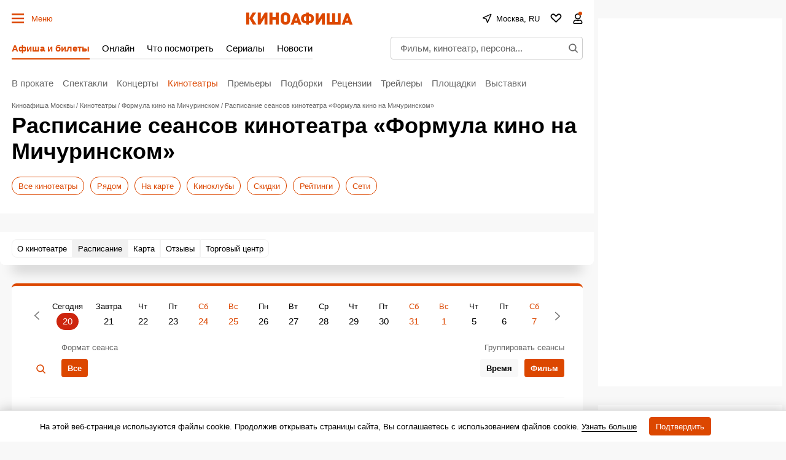

--- FILE ---
content_type: text/html; charset=utf-8
request_url: https://www.google.com/recaptcha/api2/aframe
body_size: 267
content:
<!DOCTYPE HTML><html><head><meta http-equiv="content-type" content="text/html; charset=UTF-8"></head><body><script nonce="WPf0o_ZmSkTLuxuwzbxs4w">/** Anti-fraud and anti-abuse applications only. See google.com/recaptcha */ try{var clients={'sodar':'https://pagead2.googlesyndication.com/pagead/sodar?'};window.addEventListener("message",function(a){try{if(a.source===window.parent){var b=JSON.parse(a.data);var c=clients[b['id']];if(c){var d=document.createElement('img');d.src=c+b['params']+'&rc='+(localStorage.getItem("rc::a")?sessionStorage.getItem("rc::b"):"");window.document.body.appendChild(d);sessionStorage.setItem("rc::e",parseInt(sessionStorage.getItem("rc::e")||0)+1);localStorage.setItem("rc::h",'1768938350252');}}}catch(b){}});window.parent.postMessage("_grecaptcha_ready", "*");}catch(b){}</script></body></html>

--- FILE ---
content_type: application/javascript; charset=utf8
request_url: https://static.kinoafisha.info/static/assets/js/plugins/Schedule.js?1
body_size: 463
content:
const Schedule = class {
    constructor(wrapper, settings, initialEvent, data={}) {
        this._declare(wrapper, settings, initialEvent, data);
    }

    _declare(wrapper, settings, initialEvent, data){
        this.wrapper = wrapper;
        const newData = {subContent:data.SubContent, Schedule:this};
        this.moduleAll = APP.manager.run(this.wrapper, 'data-Schedule-modules', (settings)=>{
            if(settings.name === 'ScheduleSearch') newData.wrapper = this.wrapper;
            return newData;
        });
    }
};

export {Schedule};



































--- FILE ---
content_type: application/javascript; charset=utf8
request_url: https://static.kinoafisha.info/static/assets/js/plugins/Time.js?1
body_size: 1377
content:
class Time {
    constructor(wrapper, settings, initialEvent, data){
        if(!window.history) return false;
        this._createElements(wrapper, settings, initialEvent, data, data.subContent);
        this._addEvents();
    }

    _createElements(wrapper, settings, initialEvent, data, subContent){
        this.wrapper = wrapper;
        this.settings = settings;
        this.data = data;
        this.subContent = subContent || new ContentHandler();
        this.btnAll = this.wrapper.querySelectorAll('[data-Time-btn]');
        this.moduleAll = APP.manager.run(this.wrapper, 'data-Time-modules', (param)=>{
            if(param.name === 'FilterSchedule') return {
                'Schedule':data.Schedule,
                'onToggle':(isOpen)=>{
                    isOpen ? wrapper.classList.add('el-search') : wrapper.classList.remove('el-search');
                },
                'onChange':(val)=>{
                    console.log(val);
                }
            };
        });
    }

    _addEvents(){
        var self = this;

        for(var i=0,j=this.btnAll.length; i<j; i++){
            this.btnAll[i].onclick = function() {
                self._prepareToShow.call(self, this); /* напрмиер, в сортировке по расположению предварительно пытаемся проставлять координаты */
                return false;
            }
        }
    }

    _prepareToShow(btn){
        var param = btn.getAttribute('data-Time-btn');

        //
        this.data.Schedule.wrapper.classList.add('js-loading');

        if(!param){
            this._showTime(btn);
        }
        else {
            param = JSON.parse(param);
            switch (param.type) {
                case 'geo' :{
                    this._getLocation(btn);
                    break;
                }
                default: this._showTime(btn);
            }
        }
    }

    _getLocation(btn){
        if (!navigator.geolocation){
            this._showTime(btn);
        }
        else {
            console.log('geolocation', 'navigator.geolocation');
            navigator.geolocation.getCurrentPosition(
                (position) => {
                    console.log('geolocation', 'navigator.geolocation success');
                    var search = btn.search;
                    var coords = 'long='+position.coords.longitude+'&lat='+position.coords.latitude;
                    btn.search = search ? search + '&' + coords : '?' + coords;
                    this._showTime(btn);
                },
                () => {
                    console.log('geolocation', 'navigator.geolocation error');
                    this._showTime(btn);
                },
                {
                    timeout: 5000
                }
            );
        }
    }

    _showTime(btn){
        window.history.pushState({ind:this.subContent.curInd, pathname:btn.pathname, search:btn.search}, '', btn.pathname + btn.search);

        this._sendStat(btn.pathname + btn.search);

        this.subContent.moduleAllRemove();

        var param = {};
        param.data = this.subContent._getAjaxData(btn.search);
        param.url = btn.pathname + btn.search;

        this.subContent.getContent(param);
    }

    _sendStat(page){
        try {
            APP.bases.sendAnalytics({type: 'page', pagePath: page});
        } catch(e) {};
    }
}


class ContentHandler {
    constructor() {
        this.innerTag = document.querySelector('[data-schedule-wrapper]');
        this.curInd = undefined;
    }

    _getAjaxData(search){
        var  data = {};
        if(!search) return data;

        search = search.replace('?', '').split('&');

		for(var i= 0,j=search.length; i<j; i++){
			var item = search[i].split('=');
			data[item[0]] = item[1];
		}

		return data;
	}

    getContent(param){
        this.request = new APP.bases.helpers.XHR(param.url);

        this.request.send(param.data)
            .then((response)=>{
                this._addContent(response);
            })
    }

    _addContent(response){
        if(response.status){
            this.innerTag.innerHTML = response.html;
            this._runModules();
        }

        this.innerTag.className = this.innerTag.className.replace(' js-loading', '');
    }

    moduleAllRemove(){
        APP.manager.destroy(this.moduleAll);
        this.moduleAll = undefined;
    }

    _runModules(){
        this.moduleAll = APP.manager.run(this.innerTag, 'data-modules');
    }
}

export {Time};

--- FILE ---
content_type: application/javascript; charset=utf-8
request_url: https://fundingchoicesmessages.google.com/f/AGSKWxVF1oa-qPFZ63SfJzIe8dt5psus1FGD2yx1uE1zeuXoLIOY5pLNG1ynr9S31YhKIpkt7cKkq5j3R4APP4wuQ1305-q73Jtlf7f8LpptGL_6ewl8nLIjo3RzJxwgrMbqzRn87x9V-uCR9TCzlOX8rfuayiRT2S7qpQ6YrREzidu2kQmYoPS_7tLJvhsf/_webrtc,domain=uptobox.com/advert6./FloatingAd_-banner-ad./exo5x1.
body_size: -1289
content:
window['781bf709-484c-4738-a7f3-adbab863b07f'] = true;

--- FILE ---
content_type: application/javascript
request_url: https://cdn-b.notsy.io/kaf/ym.js
body_size: 154294
content:
/*! Yield Master is the Master of Yield! [kaf] Thu, 18 Dec 2025 19:58:02 GMT [[base64]] */(()=>{var __webpack_modules__={9:(e,t,n)=>{var r=n(287).hp;"undefined"!=typeof ArrayBuffer&&void 0===ArrayBuffer.isView&&(ArrayBuffer.isView=function(e){return i.indexOf(Object.prototype.toString.call(e))>-1});var i=["[object Int8Array]","[object Uint8Array]","[object Uint8ClampedArray]","[object Int16Array]","[object Uint16Array]","[object Int32Array]","[object Uint32Array]","[object Float32Array]","[object Float64Array]","[object DataView]"];e.exports={isEmptyData:function(e){return"string"==typeof e?0===e.length:0===e.byteLength},convertToBuffer:function(e){return"string"==typeof e&&(e=new r(e,"utf8")),ArrayBuffer.isView(e)?new Uint8Array(e.buffer,e.byteOffset,e.byteLength/Uint8Array.BYTES_PER_ELEMENT):new Uint8Array(e)}}},215:(e,t,n)=>{var r,i;
/*!
 * JavaScript Cookie v2.2.1
 * https://github.com/js-cookie/js-cookie
 *
 * Copyright 2006, 2015 Klaus Hartl & Fagner Brack
 * Released under the MIT license
 */!function(o){if(void 0===(i="function"==typeof(r=o)?r.call(t,n,t,e):r)||(e.exports=i),e.exports=o(),!!0){var a=window.Cookies,s=window.Cookies=o();s.noConflict=function(){return window.Cookies=a,s}}}((function(){function e(){for(var e=0,t={};e<arguments.length;e++){var n=arguments[e];for(var r in n)t[r]=n[r]}return t}function t(e){return e.replace(/(%[0-9A-Z]{2})+/g,decodeURIComponent)}return function n(r){function i(){}function o(t,n,o){if("undefined"!=typeof document){"number"==typeof(o=e({path:"/"},i.defaults,o)).expires&&(o.expires=new Date(1*new Date+864e5*o.expires)),o.expires=o.expires?o.expires.toUTCString():"";try{var a=JSON.stringify(n);/^[\{\[]/.test(a)&&(n=a)}catch(e){}n=r.write?r.write(n,t):encodeURIComponent(String(n)).replace(/%(23|24|26|2B|3A|3C|3E|3D|2F|3F|40|5B|5D|5E|60|7B|7D|7C)/g,decodeURIComponent),t=encodeURIComponent(String(t)).replace(/%(23|24|26|2B|5E|60|7C)/g,decodeURIComponent).replace(/[\(\)]/g,escape);var s="";for(var d in o)o[d]&&(s+="; "+d,!0!==o[d]&&(s+="="+o[d].split(";")[0]));return document.cookie=t+"="+n+s}}function a(e,n){if("undefined"!=typeof document){for(var i={},o=document.cookie?document.cookie.split("; "):[],a=0;a<o.length;a++){var s=o[a].split("="),d=s.slice(1).join("=");n||'"'!==d.charAt(0)||(d=d.slice(1,-1));try{var c=t(s[0]);if(d=(r.read||r)(d,c)||t(d),n)try{d=JSON.parse(d)}catch(e){}if(i[c]=d,e===c)break}catch(e){}}return e?i[e]:i}}return i.set=o,i.get=function(e){return a(e,!1)},i.getJSON=function(e){return a(e,!0)},i.remove=function(t,n){o(t,"",e(n,{expires:-1}))},i.defaults={},i.withConverter=n,i}((function(){}))}))},251:(e,t)=>{
/*! ieee754. BSD-3-Clause License. Feross Aboukhadijeh <https://feross.org/opensource> */
t.read=function(e,t,n,r,i){var o,a,s=8*i-r-1,d=(1<<s)-1,c=d>>1,u=-7,l=n?i-1:0,p=n?-1:1,f=e[t+l];for(l+=p,o=f&(1<<-u)-1,f>>=-u,u+=s;u>0;o=256*o+e[t+l],l+=p,u-=8);for(a=o&(1<<-u)-1,o>>=-u,u+=r;u>0;a=256*a+e[t+l],l+=p,u-=8);if(0===o)o=1-c;else{if(o===d)return a?NaN:1/0*(f?-1:1);a+=Math.pow(2,r),o-=c}return(f?-1:1)*a*Math.pow(2,o-r)},t.write=function(e,t,n,r,i,o){var a,s,d,c=8*o-i-1,u=(1<<c)-1,l=u>>1,p=23===i?Math.pow(2,-24)-Math.pow(2,-77):0,f=r?0:o-1,g=r?1:-1,m=t<0||0===t&&1/t<0?1:0;for(t=Math.abs(t),isNaN(t)||t===1/0?(s=isNaN(t)?1:0,a=u):(a=Math.floor(Math.log(t)/Math.LN2),t*(d=Math.pow(2,-a))<1&&(a--,d*=2),(t+=a+l>=1?p/d:p*Math.pow(2,1-l))*d>=2&&(a++,d/=2),a+l>=u?(s=0,a=u):a+l>=1?(s=(t*d-1)*Math.pow(2,i),a+=l):(s=t*Math.pow(2,l-1)*Math.pow(2,i),a=0));i>=8;e[n+f]=255&s,f+=g,s/=256,i-=8);for(a=a<<i|s,c+=i;c>0;e[n+f]=255&a,f+=g,a/=256,c-=8);e[n+f-g]|=128*m}},287:(e,t,n)=>{"use strict";
/*!
 * The buffer module from node.js, for the browser.
 *
 * @author   Feross Aboukhadijeh <https://feross.org>
 * @license  MIT
 */
const r=n(526),i=n(251),o="function"==typeof Symbol&&"function"==typeof Symbol.for?Symbol.for("nodejs.util.inspect.custom"):null;t.hp=d,t.IS=50;const a=2147483647;function s(e){if(e>a)throw new RangeError('The value "'+e+'" is invalid for option "size"');const t=new Uint8Array(e);return Object.setPrototypeOf(t,d.prototype),t}function d(e,t,n){if("number"==typeof e){if("string"==typeof t)throw new TypeError('The "string" argument must be of type string. Received type number');return l(e)}return c(e,t,n)}function c(e,t,n){if("string"==typeof e)return function(e,t){"string"==typeof t&&""!==t||(t="utf8");if(!d.isEncoding(t))throw new TypeError("Unknown encoding: "+t);const n=0|m(e,t);let r=s(n);const i=r.write(e,t);i!==n&&(r=r.slice(0,i));return r}(e,t);if(ArrayBuffer.isView(e))return function(e){if($(e,Uint8Array)){const t=new Uint8Array(e);return f(t.buffer,t.byteOffset,t.byteLength)}return p(e)}(e);if(null==e)throw new TypeError("The first argument must be one of type string, Buffer, ArrayBuffer, Array, or Array-like Object. Received type "+typeof e);if($(e,ArrayBuffer)||e&&$(e.buffer,ArrayBuffer))return f(e,t,n);if("undefined"!=typeof SharedArrayBuffer&&($(e,SharedArrayBuffer)||e&&$(e.buffer,SharedArrayBuffer)))return f(e,t,n);if("number"==typeof e)throw new TypeError('The "value" argument must not be of type number. Received type number');const r=e.valueOf&&e.valueOf();if(null!=r&&r!==e)return d.from(r,t,n);const i=function(e){if(d.isBuffer(e)){const t=0|g(e.length),n=s(t);return 0===n.length||e.copy(n,0,0,t),n}if(void 0!==e.length)return"number"!=typeof e.length||J(e.length)?s(0):p(e);if("Buffer"===e.type&&Array.isArray(e.data))return p(e.data)}(e);if(i)return i;if("undefined"!=typeof Symbol&&null!=Symbol.toPrimitive&&"function"==typeof e[Symbol.toPrimitive])return d.from(e[Symbol.toPrimitive]("string"),t,n);throw new TypeError("The first argument must be one of type string, Buffer, ArrayBuffer, Array, or Array-like Object. Received type "+typeof e)}function u(e){if("number"!=typeof e)throw new TypeError('"size" argument must be of type number');if(e<0)throw new RangeError('The value "'+e+'" is invalid for option "size"')}function l(e){return u(e),s(e<0?0:0|g(e))}function p(e){const t=e.length<0?0:0|g(e.length),n=s(t);for(let r=0;r<t;r+=1)n[r]=255&e[r];return n}function f(e,t,n){if(t<0||e.byteLength<t)throw new RangeError('"offset" is outside of buffer bounds');if(e.byteLength<t+(n||0))throw new RangeError('"length" is outside of buffer bounds');let r;return r=void 0===t&&void 0===n?new Uint8Array(e):void 0===n?new Uint8Array(e,t):new Uint8Array(e,t,n),Object.setPrototypeOf(r,d.prototype),r}function g(e){if(e>=a)throw new RangeError("Attempt to allocate Buffer larger than maximum size: 0x"+a.toString(16)+" bytes");return 0|e}function m(e,t){if(d.isBuffer(e))return e.length;if(ArrayBuffer.isView(e)||$(e,ArrayBuffer))return e.byteLength;if("string"!=typeof e)throw new TypeError('The "string" argument must be one of type string, Buffer, or ArrayBuffer. Received type '+typeof e);const n=e.length,r=arguments.length>2&&!0===arguments[2];if(!r&&0===n)return 0;let i=!1;for(;;)switch(t){case"ascii":case"latin1":case"binary":return n;case"utf8":case"utf-8":return K(e).length;case"ucs2":case"ucs-2":case"utf16le":case"utf-16le":return 2*n;case"hex":return n>>>1;case"base64":return H(e).length;default:if(i)return r?-1:K(e).length;t=(""+t).toLowerCase(),i=!0}}function h(e,t,n){let r=!1;if((void 0===t||t<0)&&(t=0),t>this.length)return"";if((void 0===n||n>this.length)&&(n=this.length),n<=0)return"";if((n>>>=0)<=(t>>>=0))return"";for(e||(e="utf8");;)switch(e){case"hex":return x(this,t,n);case"utf8":case"utf-8":return T(this,t,n);case"ascii":return S(this,t,n);case"latin1":case"binary":return k(this,t,n);case"base64":return C(this,t,n);case"ucs2":case"ucs-2":case"utf16le":case"utf-16le":return D(this,t,n);default:if(r)throw new TypeError("Unknown encoding: "+e);e=(e+"").toLowerCase(),r=!0}}function y(e,t,n){const r=e[t];e[t]=e[n],e[n]=r}function b(e,t,n,r,i){if(0===e.length)return-1;if("string"==typeof n?(r=n,n=0):n>2147483647?n=2147483647:n<-2147483648&&(n=-2147483648),J(n=+n)&&(n=i?0:e.length-1),n<0&&(n=e.length+n),n>=e.length){if(i)return-1;n=e.length-1}else if(n<0){if(!i)return-1;n=0}if("string"==typeof t&&(t=d.from(t,r)),d.isBuffer(t))return 0===t.length?-1:v(e,t,n,r,i);if("number"==typeof t)return t&=255,"function"==typeof Uint8Array.prototype.indexOf?i?Uint8Array.prototype.indexOf.call(e,t,n):Uint8Array.prototype.lastIndexOf.call(e,t,n):v(e,[t],n,r,i);throw new TypeError("val must be string, number or Buffer")}function v(e,t,n,r,i){let o,a=1,s=e.length,d=t.length;if(void 0!==r&&("ucs2"===(r=String(r).toLowerCase())||"ucs-2"===r||"utf16le"===r||"utf-16le"===r)){if(e.length<2||t.length<2)return-1;a=2,s/=2,d/=2,n/=2}function c(e,t){return 1===a?e[t]:e.readUInt16BE(t*a)}if(i){let r=-1;for(o=n;o<s;o++)if(c(e,o)===c(t,-1===r?0:o-r)){if(-1===r&&(r=o),o-r+1===d)return r*a}else-1!==r&&(o-=o-r),r=-1}else for(n+d>s&&(n=s-d),o=n;o>=0;o--){let n=!0;for(let r=0;r<d;r++)if(c(e,o+r)!==c(t,r)){n=!1;break}if(n)return o}return-1}function _(e,t,n,r){n=Number(n)||0;const i=e.length-n;r?(r=Number(r))>i&&(r=i):r=i;const o=t.length;let a;for(r>o/2&&(r=o/2),a=0;a<r;++a){const r=parseInt(t.substr(2*a,2),16);if(J(r))return a;e[n+a]=r}return a}function w(e,t,n,r){return Y(K(t,e.length-n),e,n,r)}function E(e,t,n,r){return Y(function(e){const t=[];for(let n=0;n<e.length;++n)t.push(255&e.charCodeAt(n));return t}(t),e,n,r)}function A(e,t,n,r){return Y(H(t),e,n,r)}function I(e,t,n,r){return Y(function(e,t){let n,r,i;const o=[];for(let a=0;a<e.length&&!((t-=2)<0);++a)n=e.charCodeAt(a),r=n>>8,i=n%256,o.push(i),o.push(r);return o}(t,e.length-n),e,n,r)}function C(e,t,n){return 0===t&&n===e.length?r.fromByteArray(e):r.fromByteArray(e.slice(t,n))}function T(e,t,n){n=Math.min(e.length,n);const r=[];let i=t;for(;i<n;){const t=e[i];let o=null,a=t>239?4:t>223?3:t>191?2:1;if(i+a<=n){let n,r,s,d;switch(a){case 1:t<128&&(o=t);break;case 2:n=e[i+1],128==(192&n)&&(d=(31&t)<<6|63&n,d>127&&(o=d));break;case 3:n=e[i+1],r=e[i+2],128==(192&n)&&128==(192&r)&&(d=(15&t)<<12|(63&n)<<6|63&r,d>2047&&(d<55296||d>57343)&&(o=d));break;case 4:n=e[i+1],r=e[i+2],s=e[i+3],128==(192&n)&&128==(192&r)&&128==(192&s)&&(d=(15&t)<<18|(63&n)<<12|(63&r)<<6|63&s,d>65535&&d<1114112&&(o=d))}}null===o?(o=65533,a=1):o>65535&&(o-=65536,r.push(o>>>10&1023|55296),o=56320|1023&o),r.push(o),i+=a}return function(e){const t=e.length;if(t<=O)return String.fromCharCode.apply(String,e);let n="",r=0;for(;r<t;)n+=String.fromCharCode.apply(String,e.slice(r,r+=O));return n}(r)}d.TYPED_ARRAY_SUPPORT=function(){try{const e=new Uint8Array(1),t={foo:function(){return 42}};return Object.setPrototypeOf(t,Uint8Array.prototype),Object.setPrototypeOf(e,t),42===e.foo()}catch(e){return!1}}(),d.TYPED_ARRAY_SUPPORT||"undefined"==typeof console||"function"!=typeof console.error||console.error("This browser lacks typed array (Uint8Array) support which is required by `buffer` v5.x. Use `buffer` v4.x if you require old browser support."),Object.defineProperty(d.prototype,"parent",{enumerable:!0,get:function(){if(d.isBuffer(this))return this.buffer}}),Object.defineProperty(d.prototype,"offset",{enumerable:!0,get:function(){if(d.isBuffer(this))return this.byteOffset}}),d.poolSize=8192,d.from=function(e,t,n){return c(e,t,n)},Object.setPrototypeOf(d.prototype,Uint8Array.prototype),Object.setPrototypeOf(d,Uint8Array),d.alloc=function(e,t,n){return function(e,t,n){return u(e),e<=0?s(e):void 0!==t?"string"==typeof n?s(e).fill(t,n):s(e).fill(t):s(e)}(e,t,n)},d.allocUnsafe=function(e){return l(e)},d.allocUnsafeSlow=function(e){return l(e)},d.isBuffer=function(e){return null!=e&&!0===e._isBuffer&&e!==d.prototype},d.compare=function(e,t){if($(e,Uint8Array)&&(e=d.from(e,e.offset,e.byteLength)),$(t,Uint8Array)&&(t=d.from(t,t.offset,t.byteLength)),!d.isBuffer(e)||!d.isBuffer(t))throw new TypeError('The "buf1", "buf2" arguments must be one of type Buffer or Uint8Array');if(e===t)return 0;let n=e.length,r=t.length;for(let i=0,o=Math.min(n,r);i<o;++i)if(e[i]!==t[i]){n=e[i],r=t[i];break}return n<r?-1:r<n?1:0},d.isEncoding=function(e){switch(String(e).toLowerCase()){case"hex":case"utf8":case"utf-8":case"ascii":case"latin1":case"binary":case"base64":case"ucs2":case"ucs-2":case"utf16le":case"utf-16le":return!0;default:return!1}},d.concat=function(e,t){if(!Array.isArray(e))throw new TypeError('"list" argument must be an Array of Buffers');if(0===e.length)return d.alloc(0);let n;if(void 0===t)for(t=0,n=0;n<e.length;++n)t+=e[n].length;const r=d.allocUnsafe(t);let i=0;for(n=0;n<e.length;++n){let t=e[n];if($(t,Uint8Array))i+t.length>r.length?(d.isBuffer(t)||(t=d.from(t)),t.copy(r,i)):Uint8Array.prototype.set.call(r,t,i);else{if(!d.isBuffer(t))throw new TypeError('"list" argument must be an Array of Buffers');t.copy(r,i)}i+=t.length}return r},d.byteLength=m,d.prototype._isBuffer=!0,d.prototype.swap16=function(){const e=this.length;if(e%2!=0)throw new RangeError("Buffer size must be a multiple of 16-bits");for(let t=0;t<e;t+=2)y(this,t,t+1);return this},d.prototype.swap32=function(){const e=this.length;if(e%4!=0)throw new RangeError("Buffer size must be a multiple of 32-bits");for(let t=0;t<e;t+=4)y(this,t,t+3),y(this,t+1,t+2);return this},d.prototype.swap64=function(){const e=this.length;if(e%8!=0)throw new RangeError("Buffer size must be a multiple of 64-bits");for(let t=0;t<e;t+=8)y(this,t,t+7),y(this,t+1,t+6),y(this,t+2,t+5),y(this,t+3,t+4);return this},d.prototype.toString=function(){const e=this.length;return 0===e?"":0===arguments.length?T(this,0,e):h.apply(this,arguments)},d.prototype.toLocaleString=d.prototype.toString,d.prototype.equals=function(e){if(!d.isBuffer(e))throw new TypeError("Argument must be a Buffer");return this===e||0===d.compare(this,e)},d.prototype.inspect=function(){let e="";const n=t.IS;return e=this.toString("hex",0,n).replace(/(.{2})/g,"$1 ").trim(),this.length>n&&(e+=" ... "),"<Buffer "+e+">"},o&&(d.prototype[o]=d.prototype.inspect),d.prototype.compare=function(e,t,n,r,i){if($(e,Uint8Array)&&(e=d.from(e,e.offset,e.byteLength)),!d.isBuffer(e))throw new TypeError('The "target" argument must be one of type Buffer or Uint8Array. Received type '+typeof e);if(void 0===t&&(t=0),void 0===n&&(n=e?e.length:0),void 0===r&&(r=0),void 0===i&&(i=this.length),t<0||n>e.length||r<0||i>this.length)throw new RangeError("out of range index");if(r>=i&&t>=n)return 0;if(r>=i)return-1;if(t>=n)return 1;if(this===e)return 0;let o=(i>>>=0)-(r>>>=0),a=(n>>>=0)-(t>>>=0);const s=Math.min(o,a),c=this.slice(r,i),u=e.slice(t,n);for(let e=0;e<s;++e)if(c[e]!==u[e]){o=c[e],a=u[e];break}return o<a?-1:a<o?1:0},d.prototype.includes=function(e,t,n){return-1!==this.indexOf(e,t,n)},d.prototype.indexOf=function(e,t,n){return b(this,e,t,n,!0)},d.prototype.lastIndexOf=function(e,t,n){return b(this,e,t,n,!1)},d.prototype.write=function(e,t,n,r){if(void 0===t)r="utf8",n=this.length,t=0;else if(void 0===n&&"string"==typeof t)r=t,n=this.length,t=0;else{if(!isFinite(t))throw new Error("Buffer.write(string, encoding, offset[, length]) is no longer supported");t>>>=0,isFinite(n)?(n>>>=0,void 0===r&&(r="utf8")):(r=n,n=void 0)}const i=this.length-t;if((void 0===n||n>i)&&(n=i),e.length>0&&(n<0||t<0)||t>this.length)throw new RangeError("Attempt to write outside buffer bounds");r||(r="utf8");let o=!1;for(;;)switch(r){case"hex":return _(this,e,t,n);case"utf8":case"utf-8":return w(this,e,t,n);case"ascii":case"latin1":case"binary":return E(this,e,t,n);case"base64":return A(this,e,t,n);case"ucs2":case"ucs-2":case"utf16le":case"utf-16le":return I(this,e,t,n);default:if(o)throw new TypeError("Unknown encoding: "+r);r=(""+r).toLowerCase(),o=!0}},d.prototype.toJSON=function(){return{type:"Buffer",data:Array.prototype.slice.call(this._arr||this,0)}};const O=4096;function S(e,t,n){let r="";n=Math.min(e.length,n);for(let i=t;i<n;++i)r+=String.fromCharCode(127&e[i]);return r}function k(e,t,n){let r="";n=Math.min(e.length,n);for(let i=t;i<n;++i)r+=String.fromCharCode(e[i]);return r}function x(e,t,n){const r=e.length;(!t||t<0)&&(t=0),(!n||n<0||n>r)&&(n=r);let i="";for(let r=t;r<n;++r)i+=Z[e[r]];return i}function D(e,t,n){const r=e.slice(t,n);let i="";for(let e=0;e<r.length-1;e+=2)i+=String.fromCharCode(r[e]+256*r[e+1]);return i}function U(e,t,n){if(e%1!=0||e<0)throw new RangeError("offset is not uint");if(e+t>n)throw new RangeError("Trying to access beyond buffer length")}function R(e,t,n,r,i,o){if(!d.isBuffer(e))throw new TypeError('"buffer" argument must be a Buffer instance');if(t>i||t<o)throw new RangeError('"value" argument is out of bounds');if(n+r>e.length)throw new RangeError("Index out of range")}function P(e,t,n,r,i){F(t,r,i,e,n,7);let o=Number(t&BigInt(4294967295));e[n++]=o,o>>=8,e[n++]=o,o>>=8,e[n++]=o,o>>=8,e[n++]=o;let a=Number(t>>BigInt(32)&BigInt(4294967295));return e[n++]=a,a>>=8,e[n++]=a,a>>=8,e[n++]=a,a>>=8,e[n++]=a,n}function B(e,t,n,r,i){F(t,r,i,e,n,7);let o=Number(t&BigInt(4294967295));e[n+7]=o,o>>=8,e[n+6]=o,o>>=8,e[n+5]=o,o>>=8,e[n+4]=o;let a=Number(t>>BigInt(32)&BigInt(4294967295));return e[n+3]=a,a>>=8,e[n+2]=a,a>>=8,e[n+1]=a,a>>=8,e[n]=a,n+8}function j(e,t,n,r,i,o){if(n+r>e.length)throw new RangeError("Index out of range");if(n<0)throw new RangeError("Index out of range")}function M(e,t,n,r,o){return t=+t,n>>>=0,o||j(e,0,n,4),i.write(e,t,n,r,23,4),n+4}function N(e,t,n,r,o){return t=+t,n>>>=0,o||j(e,0,n,8),i.write(e,t,n,r,52,8),n+8}d.prototype.slice=function(e,t){const n=this.length;(e=~~e)<0?(e+=n)<0&&(e=0):e>n&&(e=n),(t=void 0===t?n:~~t)<0?(t+=n)<0&&(t=0):t>n&&(t=n),t<e&&(t=e);const r=this.subarray(e,t);return Object.setPrototypeOf(r,d.prototype),r},d.prototype.readUintLE=d.prototype.readUIntLE=function(e,t,n){e>>>=0,t>>>=0,n||U(e,t,this.length);let r=this[e],i=1,o=0;for(;++o<t&&(i*=256);)r+=this[e+o]*i;return r},d.prototype.readUintBE=d.prototype.readUIntBE=function(e,t,n){e>>>=0,t>>>=0,n||U(e,t,this.length);let r=this[e+--t],i=1;for(;t>0&&(i*=256);)r+=this[e+--t]*i;return r},d.prototype.readUint8=d.prototype.readUInt8=function(e,t){return e>>>=0,t||U(e,1,this.length),this[e]},d.prototype.readUint16LE=d.prototype.readUInt16LE=function(e,t){return e>>>=0,t||U(e,2,this.length),this[e]|this[e+1]<<8},d.prototype.readUint16BE=d.prototype.readUInt16BE=function(e,t){return e>>>=0,t||U(e,2,this.length),this[e]<<8|this[e+1]},d.prototype.readUint32LE=d.prototype.readUInt32LE=function(e,t){return e>>>=0,t||U(e,4,this.length),(this[e]|this[e+1]<<8|this[e+2]<<16)+16777216*this[e+3]},d.prototype.readUint32BE=d.prototype.readUInt32BE=function(e,t){return e>>>=0,t||U(e,4,this.length),16777216*this[e]+(this[e+1]<<16|this[e+2]<<8|this[e+3])},d.prototype.readBigUInt64LE=X((function(e){z(e>>>=0,"offset");const t=this[e],n=this[e+7];void 0!==t&&void 0!==n||V(e,this.length-8);const r=t+256*this[++e]+65536*this[++e]+this[++e]*2**24,i=this[++e]+256*this[++e]+65536*this[++e]+n*2**24;return BigInt(r)+(BigInt(i)<<BigInt(32))})),d.prototype.readBigUInt64BE=X((function(e){z(e>>>=0,"offset");const t=this[e],n=this[e+7];void 0!==t&&void 0!==n||V(e,this.length-8);const r=t*2**24+65536*this[++e]+256*this[++e]+this[++e],i=this[++e]*2**24+65536*this[++e]+256*this[++e]+n;return(BigInt(r)<<BigInt(32))+BigInt(i)})),d.prototype.readIntLE=function(e,t,n){e>>>=0,t>>>=0,n||U(e,t,this.length);let r=this[e],i=1,o=0;for(;++o<t&&(i*=256);)r+=this[e+o]*i;return i*=128,r>=i&&(r-=Math.pow(2,8*t)),r},d.prototype.readIntBE=function(e,t,n){e>>>=0,t>>>=0,n||U(e,t,this.length);let r=t,i=1,o=this[e+--r];for(;r>0&&(i*=256);)o+=this[e+--r]*i;return i*=128,o>=i&&(o-=Math.pow(2,8*t)),o},d.prototype.readInt8=function(e,t){return e>>>=0,t||U(e,1,this.length),128&this[e]?-1*(255-this[e]+1):this[e]},d.prototype.readInt16LE=function(e,t){e>>>=0,t||U(e,2,this.length);const n=this[e]|this[e+1]<<8;return 32768&n?4294901760|n:n},d.prototype.readInt16BE=function(e,t){e>>>=0,t||U(e,2,this.length);const n=this[e+1]|this[e]<<8;return 32768&n?4294901760|n:n},d.prototype.readInt32LE=function(e,t){return e>>>=0,t||U(e,4,this.length),this[e]|this[e+1]<<8|this[e+2]<<16|this[e+3]<<24},d.prototype.readInt32BE=function(e,t){return e>>>=0,t||U(e,4,this.length),this[e]<<24|this[e+1]<<16|this[e+2]<<8|this[e+3]},d.prototype.readBigInt64LE=X((function(e){z(e>>>=0,"offset");const t=this[e],n=this[e+7];void 0!==t&&void 0!==n||V(e,this.length-8);const r=this[e+4]+256*this[e+5]+65536*this[e+6]+(n<<24);return(BigInt(r)<<BigInt(32))+BigInt(t+256*this[++e]+65536*this[++e]+this[++e]*2**24)})),d.prototype.readBigInt64BE=X((function(e){z(e>>>=0,"offset");const t=this[e],n=this[e+7];void 0!==t&&void 0!==n||V(e,this.length-8);const r=(t<<24)+65536*this[++e]+256*this[++e]+this[++e];return(BigInt(r)<<BigInt(32))+BigInt(this[++e]*2**24+65536*this[++e]+256*this[++e]+n)})),d.prototype.readFloatLE=function(e,t){return e>>>=0,t||U(e,4,this.length),i.read(this,e,!0,23,4)},d.prototype.readFloatBE=function(e,t){return e>>>=0,t||U(e,4,this.length),i.read(this,e,!1,23,4)},d.prototype.readDoubleLE=function(e,t){return e>>>=0,t||U(e,8,this.length),i.read(this,e,!0,52,8)},d.prototype.readDoubleBE=function(e,t){return e>>>=0,t||U(e,8,this.length),i.read(this,e,!1,52,8)},d.prototype.writeUintLE=d.prototype.writeUIntLE=function(e,t,n,r){if(e=+e,t>>>=0,n>>>=0,!r){R(this,e,t,n,Math.pow(2,8*n)-1,0)}let i=1,o=0;for(this[t]=255&e;++o<n&&(i*=256);)this[t+o]=e/i&255;return t+n},d.prototype.writeUintBE=d.prototype.writeUIntBE=function(e,t,n,r){if(e=+e,t>>>=0,n>>>=0,!r){R(this,e,t,n,Math.pow(2,8*n)-1,0)}let i=n-1,o=1;for(this[t+i]=255&e;--i>=0&&(o*=256);)this[t+i]=e/o&255;return t+n},d.prototype.writeUint8=d.prototype.writeUInt8=function(e,t,n){return e=+e,t>>>=0,n||R(this,e,t,1,255,0),this[t]=255&e,t+1},d.prototype.writeUint16LE=d.prototype.writeUInt16LE=function(e,t,n){return e=+e,t>>>=0,n||R(this,e,t,2,65535,0),this[t]=255&e,this[t+1]=e>>>8,t+2},d.prototype.writeUint16BE=d.prototype.writeUInt16BE=function(e,t,n){return e=+e,t>>>=0,n||R(this,e,t,2,65535,0),this[t]=e>>>8,this[t+1]=255&e,t+2},d.prototype.writeUint32LE=d.prototype.writeUInt32LE=function(e,t,n){return e=+e,t>>>=0,n||R(this,e,t,4,4294967295,0),this[t+3]=e>>>24,this[t+2]=e>>>16,this[t+1]=e>>>8,this[t]=255&e,t+4},d.prototype.writeUint32BE=d.prototype.writeUInt32BE=function(e,t,n){return e=+e,t>>>=0,n||R(this,e,t,4,4294967295,0),this[t]=e>>>24,this[t+1]=e>>>16,this[t+2]=e>>>8,this[t+3]=255&e,t+4},d.prototype.writeBigUInt64LE=X((function(e,t=0){return P(this,e,t,BigInt(0),BigInt("0xffffffffffffffff"))})),d.prototype.writeBigUInt64BE=X((function(e,t=0){return B(this,e,t,BigInt(0),BigInt("0xffffffffffffffff"))})),d.prototype.writeIntLE=function(e,t,n,r){if(e=+e,t>>>=0,!r){const r=Math.pow(2,8*n-1);R(this,e,t,n,r-1,-r)}let i=0,o=1,a=0;for(this[t]=255&e;++i<n&&(o*=256);)e<0&&0===a&&0!==this[t+i-1]&&(a=1),this[t+i]=(e/o|0)-a&255;return t+n},d.prototype.writeIntBE=function(e,t,n,r){if(e=+e,t>>>=0,!r){const r=Math.pow(2,8*n-1);R(this,e,t,n,r-1,-r)}let i=n-1,o=1,a=0;for(this[t+i]=255&e;--i>=0&&(o*=256);)e<0&&0===a&&0!==this[t+i+1]&&(a=1),this[t+i]=(e/o|0)-a&255;return t+n},d.prototype.writeInt8=function(e,t,n){return e=+e,t>>>=0,n||R(this,e,t,1,127,-128),e<0&&(e=255+e+1),this[t]=255&e,t+1},d.prototype.writeInt16LE=function(e,t,n){return e=+e,t>>>=0,n||R(this,e,t,2,32767,-32768),this[t]=255&e,this[t+1]=e>>>8,t+2},d.prototype.writeInt16BE=function(e,t,n){return e=+e,t>>>=0,n||R(this,e,t,2,32767,-32768),this[t]=e>>>8,this[t+1]=255&e,t+2},d.prototype.writeInt32LE=function(e,t,n){return e=+e,t>>>=0,n||R(this,e,t,4,2147483647,-2147483648),this[t]=255&e,this[t+1]=e>>>8,this[t+2]=e>>>16,this[t+3]=e>>>24,t+4},d.prototype.writeInt32BE=function(e,t,n){return e=+e,t>>>=0,n||R(this,e,t,4,2147483647,-2147483648),e<0&&(e=4294967295+e+1),this[t]=e>>>24,this[t+1]=e>>>16,this[t+2]=e>>>8,this[t+3]=255&e,t+4},d.prototype.writeBigInt64LE=X((function(e,t=0){return P(this,e,t,-BigInt("0x8000000000000000"),BigInt("0x7fffffffffffffff"))})),d.prototype.writeBigInt64BE=X((function(e,t=0){return B(this,e,t,-BigInt("0x8000000000000000"),BigInt("0x7fffffffffffffff"))})),d.prototype.writeFloatLE=function(e,t,n){return M(this,e,t,!0,n)},d.prototype.writeFloatBE=function(e,t,n){return M(this,e,t,!1,n)},d.prototype.writeDoubleLE=function(e,t,n){return N(this,e,t,!0,n)},d.prototype.writeDoubleBE=function(e,t,n){return N(this,e,t,!1,n)},d.prototype.copy=function(e,t,n,r){if(!d.isBuffer(e))throw new TypeError("argument should be a Buffer");if(n||(n=0),r||0===r||(r=this.length),t>=e.length&&(t=e.length),t||(t=0),r>0&&r<n&&(r=n),r===n)return 0;if(0===e.length||0===this.length)return 0;if(t<0)throw new RangeError("targetStart out of bounds");if(n<0||n>=this.length)throw new RangeError("Index out of range");if(r<0)throw new RangeError("sourceEnd out of bounds");r>this.length&&(r=this.length),e.length-t<r-n&&(r=e.length-t+n);const i=r-n;return this===e&&"function"==typeof Uint8Array.prototype.copyWithin?this.copyWithin(t,n,r):Uint8Array.prototype.set.call(e,this.subarray(n,r),t),i},d.prototype.fill=function(e,t,n,r){if("string"==typeof e){if("string"==typeof t?(r=t,t=0,n=this.length):"string"==typeof n&&(r=n,n=this.length),void 0!==r&&"string"!=typeof r)throw new TypeError("encoding must be a string");if("string"==typeof r&&!d.isEncoding(r))throw new TypeError("Unknown encoding: "+r);if(1===e.length){const t=e.charCodeAt(0);("utf8"===r&&t<128||"latin1"===r)&&(e=t)}}else"number"==typeof e?e&=255:"boolean"==typeof e&&(e=Number(e));if(t<0||this.length<t||this.length<n)throw new RangeError("Out of range index");if(n<=t)return this;let i;if(t>>>=0,n=void 0===n?this.length:n>>>0,e||(e=0),"number"==typeof e)for(i=t;i<n;++i)this[i]=e;else{const o=d.isBuffer(e)?e:d.from(e,r),a=o.length;if(0===a)throw new TypeError('The value "'+e+'" is invalid for argument "value"');for(i=0;i<n-t;++i)this[i+t]=o[i%a]}return this};const W={};function L(e,t,n){W[e]=class extends n{constructor(){super(),Object.defineProperty(this,"message",{value:t.apply(this,arguments),writable:!0,configurable:!0}),this.name=`${this.name} [${e}]`,this.stack,delete this.name}get code(){return e}set code(e){Object.defineProperty(this,"code",{configurable:!0,enumerable:!0,value:e,writable:!0})}toString(){return`${this.name} [${e}]: ${this.message}`}}}function q(e){let t="",n=e.length;const r="-"===e[0]?1:0;for(;n>=r+4;n-=3)t=`_${e.slice(n-3,n)}${t}`;return`${e.slice(0,n)}${t}`}function F(e,t,n,r,i,o){if(e>n||e<t){const r="bigint"==typeof t?"n":"";let i;throw i=o>3?0===t||t===BigInt(0)?`>= 0${r} and < 2${r} ** ${8*(o+1)}${r}`:`>= -(2${r} ** ${8*(o+1)-1}${r}) and < 2 ** ${8*(o+1)-1}${r}`:`>= ${t}${r} and <= ${n}${r}`,new W.ERR_OUT_OF_RANGE("value",i,e)}!function(e,t,n){z(t,"offset"),void 0!==e[t]&&void 0!==e[t+n]||V(t,e.length-(n+1))}(r,i,o)}function z(e,t){if("number"!=typeof e)throw new W.ERR_INVALID_ARG_TYPE(t,"number",e)}function V(e,t,n){if(Math.floor(e)!==e)throw z(e,n),new W.ERR_OUT_OF_RANGE(n||"offset","an integer",e);if(t<0)throw new W.ERR_BUFFER_OUT_OF_BOUNDS;throw new W.ERR_OUT_OF_RANGE(n||"offset",`>= ${n?1:0} and <= ${t}`,e)}L("ERR_BUFFER_OUT_OF_BOUNDS",(function(e){return e?`${e} is outside of buffer bounds`:"Attempt to access memory outside buffer bounds"}),RangeError),L("ERR_INVALID_ARG_TYPE",(function(e,t){return`The "${e}" argument must be of type number. Received type ${typeof t}`}),TypeError),L("ERR_OUT_OF_RANGE",(function(e,t,n){let r=`The value of "${e}" is out of range.`,i=n;return Number.isInteger(n)&&Math.abs(n)>2**32?i=q(String(n)):"bigint"==typeof n&&(i=String(n),(n>BigInt(2)**BigInt(32)||n<-(BigInt(2)**BigInt(32)))&&(i=q(i)),i+="n"),r+=` It must be ${t}. Received ${i}`,r}),RangeError);const G=/[^+/0-9A-Za-z-_]/g;function K(e,t){let n;t=t||1/0;const r=e.length;let i=null;const o=[];for(let a=0;a<r;++a){if(n=e.charCodeAt(a),n>55295&&n<57344){if(!i){if(n>56319){(t-=3)>-1&&o.push(239,191,189);continue}if(a+1===r){(t-=3)>-1&&o.push(239,191,189);continue}i=n;continue}if(n<56320){(t-=3)>-1&&o.push(239,191,189),i=n;continue}n=65536+(i-55296<<10|n-56320)}else i&&(t-=3)>-1&&o.push(239,191,189);if(i=null,n<128){if((t-=1)<0)break;o.push(n)}else if(n<2048){if((t-=2)<0)break;o.push(n>>6|192,63&n|128)}else if(n<65536){if((t-=3)<0)break;o.push(n>>12|224,n>>6&63|128,63&n|128)}else{if(!(n<1114112))throw new Error("Invalid code point");if((t-=4)<0)break;o.push(n>>18|240,n>>12&63|128,n>>6&63|128,63&n|128)}}return o}function H(e){return r.toByteArray(function(e){if((e=(e=e.split("=")[0]).trim().replace(G,"")).length<2)return"";for(;e.length%4!=0;)e+="=";return e}(e))}function Y(e,t,n,r){let i;for(i=0;i<r&&!(i+n>=t.length||i>=e.length);++i)t[i+n]=e[i];return i}function $(e,t){return e instanceof t||null!=e&&null!=e.constructor&&null!=e.constructor.name&&e.constructor.name===t.name}function J(e){return e!=e}const Z=function(){const e="0123456789abcdef",t=new Array(256);for(let n=0;n<16;++n){const r=16*n;for(let i=0;i<16;++i)t[r+i]=e[n]+e[i]}return t}();function X(e){return"undefined"==typeof BigInt?Q:e}function Q(){throw new Error("BigInt not supported")}},334:(e,t,n)=>{e.exports=n(514)},358:()=>{Array.prototype.find||Object.defineProperty(Array.prototype,"find",{value:function(e){if(null==this)throw TypeError('"this" is null or not defined');var t=Object(this),n=t.length>>>0;if("function"!=typeof e)throw TypeError("predicate must be a function");for(var r=arguments[1],i=0;i<n;){var o=t[i];if(e.call(r,o,i,t))return o;i++}},configurable:!0,writable:!0})},432:()=>{if(window.notsy_pb&&window.notsy_pb.libLoaded)try{window.notsy_pb.getConfig("debug")&&console.warn("Attempted to load a copy of Prebid.js that clashes with the existing 'notsy_pb' instance. Load aborted.")}catch(e){}else(function(){(()=>{var e,t={272:(e,t,n)=>{n.d(t,{e:()=>a});var r=n(70433);let i={};function o(e,t,n){let r=function(e,t){let n=i[e]=i[e]||{bidders:{}};return t?n.bidders[t]=n.bidders[t]||{}:n}(e,n);return r[t]=(r[t]||0)+1,r[t]}let a={incrementRequestsCounter:function(e){return o(e,"requestsCounter")},incrementBidderRequestsCounter:function(e,t){return o(e,"requestsCounter",t)},incrementBidderWinsCounter:function(e,t){return o(e,"winsCounter",t)},getRequestsCounter:function(e){return(0,r.A)(i,"".concat(e,".requestsCounter"))||0},getBidderRequestsCounter:function(e,t){return(0,r.A)(i,"".concat(e,".bidders.").concat(t,".requestsCounter"))||0},getBidderWinsCounter:function(e,t){return(0,r.A)(i,"".concat(e,".bidders.").concat(t,".winsCounter"))||0}}},5973:(e,t,n)=>{n.d(t,{S:()=>o});var r=n(91069);const i=(0,n(12938).CK)(),o=(0,r.memoize)((function(){let e=arguments.length>0&&void 0!==arguments[0]?arguments[0]:window.location.host;if(!i.cookiesAreEnabled())return e;const t=e.split(".");if(2===t.length)return e;let n,o,a=-2;const s="_rdc".concat(Date.now()),d="writeable";do{n=t.slice(a).join(".");let e=new Date((0,r.timestamp)()+1e4).toUTCString();i.setCookie(s,d,e,"Lax",n,void 0),i.getCookie(s,void 0)===d?(o=!1,i.setCookie(s,"","Thu, 01 Jan 1970 00:00:01 GMT",void 0,n,void 0)):(a+=-1,o=Math.abs(a)<=t.length)}while(o);return n}))},7873:(e,t,n)=>{function r(){return window.notsy_pb}n.d(t,{m:()=>r}),window.notsy_pb=window.notsy_pb||{},window.notsy_pb.cmd=window.notsy_pb.cmd||[],window.notsy_pb.que=window.notsy_pb.que||[],window._pbjsGlobals=window._pbjsGlobals||[],window._pbjsGlobals.push("notsy_pb")},12449:(e,t,n)=>{n.d(t,{Bm:()=>O,Ex:()=>M,IX:()=>D,Nh:()=>f,Xj:()=>B,Zj:()=>k,mT:()=>p,nk:()=>C,vO:()=>S,yl:()=>U});var r=n(64467),i=n(70433),o=n(91069),a=n(15901),s=n(67314),d=n(43018),c=n(71371);function u(e,t){var n=Object.keys(e);if(Object.getOwnPropertySymbols){var r=Object.getOwnPropertySymbols(e);t&&(r=r.filter((function(t){return Object.getOwnPropertyDescriptor(e,t).enumerable}))),n.push.apply(n,r)}return n}function l(e){for(var t=1;t<arguments.length;t++){var n=null!=arguments[t]?arguments[t]:{};t%2?u(Object(n),!0).forEach((function(t){(0,r.A)(e,t,n[t])})):Object.getOwnPropertyDescriptors?Object.defineProperties(e,Object.getOwnPropertyDescriptors(n)):u(Object(n)).forEach((function(t){Object.defineProperty(e,t,Object.getOwnPropertyDescriptor(n,t))}))}return e}const p=[],f=Object.keys(d.x5).map((e=>d.x5[e])),g={image:{ortb:{ver:"1.2",assets:[{required:1,id:1,img:{type:3,wmin:100,hmin:100}},{required:1,id:2,title:{len:140}},{required:1,id:3,data:{type:1}},{required:0,id:4,data:{type:2}},{required:0,id:5,img:{type:1,wmin:20,hmin:20}}]},image:{required:!0},title:{required:!0},sponsoredBy:{required:!0},clickUrl:{required:!0},body:{required:!1},icon:{required:!1}}},{jO:m,oA:h,h0:y,_B:b,x5:v}=d,_=N(y),w=N(m),E={img:1,js:2,1:"img",2:"js"},A={impression:1,"viewable-mrc50":2,"viewable-mrc100":3,"viewable-video50":4};function I(e){if(e&&e.type&&function(e){return!(!e||!(0,a.mK)(Object.keys(g),e))||((0,o.logError)("".concat(e," nativeParam is not supported")),!1)}(e.type)&&(e=g[e.type]),!e||!e.ortb||T(e.ortb))return e}function C(e){e.forEach((e=>{const t=e.nativeParams||(0,i.A)(e,"mediaTypes.native");t&&(e.nativeParams=I(t)),e.nativeParams&&(e.nativeOrtbRequest=e.nativeParams.ortb||function(e){if(!e&&!(0,o.isPlainObject)(e))return void(0,o.logError)("Native assets object is empty or not an object: ",e);const t={ver:"1.2",assets:[]};for(let n in e){if(b.includes(n))continue;if(!v.hasOwnProperty(n)){(0,o.logError)("Unrecognized native asset code: ".concat(n,". Asset will be ignored."));continue}const r=e[n];let i=0;r.required&&(0,o.isBoolean)(r.required)&&(i=Number(r.required));const a={id:t.assets.length,required:i};if(n in y)a.data={type:m[y[n]]},r.len&&(a.data.len=r.len);else if("icon"===n||"image"===n){if(a.img={type:"icon"===n?h.ICON:h.MAIN},r.aspect_ratios)if((0,o.isArray)(r.aspect_ratios))if(r.aspect_ratios.length){const{min_width:e,min_height:t}=r.aspect_ratios[0];(0,o.isInteger)(e)&&(0,o.isInteger)(t)?(a.img.wmin=e,a.img.hmin=t):(0,o.logError)("image.aspect_ratios min_width or min_height are invalid: ",e,t);const n=r.aspect_ratios.filter((e=>e.ratio_width&&e.ratio_height)).map((e=>"".concat(e.ratio_width,":").concat(e.ratio_height)));n.length>0&&(a.img.ext={aspectratios:n})}else(0,o.logError)("image.aspect_ratios was passed, but it's empty:",r.aspect_ratios);else(0,o.logError)("image.aspect_ratios was passed, but it's not a an array:",r.aspect_ratios);r.sizes&&(2===r.sizes.length&&(0,o.isInteger)(r.sizes[0])&&(0,o.isInteger)(r.sizes[1])?(a.img.w=r.sizes[0],a.img.h=r.sizes[1],delete a.img.hmin,delete a.img.wmin):(0,o.logError)("image.sizes was passed, but its value is not an array of integers:",r.sizes))}else"title"===n?a.title={len:r.len||140}:"ext"===n&&(a.ext=r,delete a.required);t.assets.push(a)}return t}(e.nativeParams))}))}function T(e){const t=e.assets;if(!Array.isArray(t)||0===t.length)return(0,o.logError)("assets in mediaTypes.native.ortb is not an array, or it's empty. Assets: ",t),!1;const n=t.map((e=>e.id));return t.length!==new Set(n).size||n.some((e=>e!==parseInt(e,10)))?((0,o.logError)("each asset object must have 'id' property, it must be unique and it must be an integer"),!1):e.hasOwnProperty("eventtrackers")&&!Array.isArray(e.eventtrackers)?((0,o.logError)("ortb.eventtrackers is not an array. Eventtrackers: ",e.eventtrackers),!1):t.every((e=>function(e){if(!(0,o.isPlainObject)(e))return(0,o.logError)("asset must be an object. Provided asset: ",e),!1;if(e.img){if(!(0,o.isNumber)(e.img.w)&&!(0,o.isNumber)(e.img.wmin))return(0,o.logError)("for img asset there must be 'w' or 'wmin' property"),!1;if(!(0,o.isNumber)(e.img.h)&&!(0,o.isNumber)(e.img.hmin))return(0,o.logError)("for img asset there must be 'h' or 'hmin' property"),!1}else if(e.title){if(!(0,o.isNumber)(e.title.len))return(0,o.logError)("for title asset there must be 'len' property defined"),!1}else if(e.data){if(!(0,o.isNumber)(e.data.type))return(0,o.logError)("for data asset 'type' property must be a number"),!1}else if(e.video&&!(Array.isArray(e.video.mimes)&&Array.isArray(e.video.protocols)&&(0,o.isNumber)(e.video.minduration)&&(0,o.isNumber)(e.video.maxduration)))return(0,o.logError)("video asset is not properly configured"),!1;return!0}(e)))}function O(e){var t;let{index:n=s.n.index}=arguments.length>1&&void 0!==arguments[1]?arguments[1]:{};const r=n.getAdUnit(e);if(!r)return!1;let d=r.nativeOrtbRequest,c=(null===(t=e.native)||void 0===t?void 0:t.ortb)||function(e,t){const n=l(l({},j(e)),{},{assets:[]});function r(e,r){let i=t.assets.find(e);null!=i&&(i=(0,o.deepClone)(i),r(i),n.assets.push(i))}return Object.keys(e).filter((t=>!!e[t])).forEach((t=>{const n=e[t];switch(t){case"title":r((e=>null!=e.title),(e=>{e.title={text:n}}));break;case"image":case"icon":const e="image"===t?h.MAIN:h.ICON;r((t=>null!=t.img&&t.img.type===e),(e=>{e.img={url:n}}));break;default:t in y&&r((e=>null!=e.data&&e.data.type===m[y[t]]),(e=>{e.data={value:n}}))}})),n}(e.native,d);return function(e,t){if(!(0,i.A)(e,"link.url"))return(0,o.logError)("native response doesn't have 'link' property. Ortb response: ",e),!1;let n=t.assets.filter((e=>1===e.required)).map((e=>e.id)),r=e.assets.map((e=>e.id));const s=n.every((e=>(0,a.mK)(r,e)));return s||(0,o.logError)("didn't receive a bid with all required assets. Required ids: ".concat(n,", but received ids in response: ").concat(r)),s}(c,d)}function S(e,t){const n=t.native.ortb||j(t.native);return"click"===e.action?function(e){let t=arguments.length>1&&void 0!==arguments[1]?arguments[1]:null,{fetchURL:n=o.triggerPixel}=arguments.length>2&&void 0!==arguments[2]?arguments[2]:{};if(t){var r;const i=(e.assets||[]).filter((e=>e.link)).reduce(((e,t)=>(e[t.id]=t.link,e)),{}),o=(null===(r=e.link)||void 0===r?void 0:r.clicktrackers)||[];let a=i[t],s=o;a&&(s=a.clicktrackers||[]),s.forEach((e=>n(e)))}else{var i;((null===(i=e.link)||void 0===i?void 0:i.clicktrackers)||[]).forEach((e=>n(e)))}}(n,null==e?void 0:e.assetId):function(e){let{runMarkup:t=e=>(0,o.insertHtmlIntoIframe)(e),fetchURL:n=o.triggerPixel}=arguments.length>1&&void 0!==arguments[1]?arguments[1]:{};const r=(e.eventtrackers||[]).filter((e=>e.event===A.impression));let{img:i,js:a}=r.reduce(((e,t)=>(E.hasOwnProperty(t.method)&&e[E[t.method]].push(t.url),e)),{img:[],js:[]});e.imptrackers&&(i=i.concat(e.imptrackers)),i.forEach((e=>n(e))),a=a.map((e=>'<script async src="'.concat(e,'"><\/script>'))),e.jstracker&&(a=a.concat([e.jstracker])),a.length&&t(a.join("\n"))}(n),e.action}function k(e){let{index:t=s.n.index}=arguments.length>1&&void 0!==arguments[1]?arguments[1]:{},n={};const r=t.getAdUnit(e);(0,i.A)(r,"nativeParams.rendererUrl")?e.native.rendererUrl=R(r.nativeParams.rendererUrl):(0,i.A)(r,"nativeParams.adTemplate")&&(e.native.adTemplate=R(r.nativeParams.adTemplate));const o=!1!==(0,i.A)(r,"nativeParams.sendTargetingKeys"),a=function(e){const t={};return(0,i.A)(e,"nativeParams.ext")&&Object.keys(e.nativeParams.ext).forEach((e=>{t[e]="hb_native_".concat(e)})),l(l({},d.x5),t)}(r),c=l(l({},e.native),e.native.ext);return delete c.ext,Object.keys(c).forEach((t=>{const s=a[t];let d=R(e.native[t])||R((0,i.A)(e,"native.ext.".concat(t)));if("adTemplate"===t||!s||!d)return;let c=(0,i.A)(r,"nativeParams.".concat(t,".sendId"));"boolean"!=typeof c&&(c=(0,i.A)(r,"nativeParams.ext.".concat(t,".sendId"))),c&&(d="".concat(s,":").concat(e.adId));let u=(0,i.A)(r,"nativeParams.".concat(t,".sendTargetingKeys"));"boolean"!=typeof u&&(u=(0,i.A)(r,"nativeParams.ext.".concat(t,".sendTargetingKeys"))),("boolean"==typeof u?u:o)&&(n[s]=d)})),n}function x(e,t,n){const r={message:"assetResponse",adId:e.adId};let i=t.native;return t.native.ortb&&(r.ortb=t.native.ortb),r.assets=[],(null==n?Object.keys(i):n).forEach((function(e){if("adTemplate"===e&&i[e])r.adTemplate=R(i[e]);else if("rendererUrl"===e&&i[e])r.rendererUrl=R(i[e]);else if("ext"===e)Object.keys(i[e]).forEach((t=>{if(i[e][t]){const n=R(i[e][t]);r.assets.push({key:t,value:n})}}));else if(i[e]&&d.x5.hasOwnProperty(e)){const t=R(i[e]);r.assets.push({key:e,value:t})}})),r}function D(e,t){const n=e.assets.map((e=>(0,o.getKeyByValue)(d.x5,e)));return x(e,t,n)}function U(e,t){return x(e,t,null)}function R(e){return(null==e?void 0:e.url)||e}function P(e){if(!T(e))return;const t={};for(const n of e.assets)if(n.title){const e={required:!!n.required&&Boolean(n.required),len:n.title.len};t.title=e}else if(n.img){const e={required:!!n.required&&Boolean(n.required)};n.img.w&&n.img.h?e.sizes=[n.img.w,n.img.h]:n.img.wmin&&n.img.hmin&&(e.aspect_ratios={min_width:n.img.wmin,min_height:n.img.hmin,ratio_width:n.img.wmin,ratio_height:n.img.hmin}),n.img.type===h.MAIN?t.image=e:t.icon=e}else if(n.data){let e=Object.keys(m).find((e=>m[e]===n.data.type)),r=Object.keys(y).find((t=>y[t]===e));t[r]={required:!!n.required&&Boolean(n.required)},n.data.len&&(t[r].len=n.data.len)}return t}function B(e){{if(!e||!(0,o.isArray)(e))return e;if(!e.some((e=>{var t;return null===(t=((null==e?void 0:e.mediaTypes)||{})[c.s6])||void 0===t?void 0:t.ortb})))return e;let t=(0,o.deepClone)(e);for(const e of t)e.mediaTypes&&e.mediaTypes[c.s6]&&e.mediaTypes[c.s6].ortb&&(e.mediaTypes[c.s6]=Object.assign((0,o.pick)(e.mediaTypes[c.s6],b),P(e.mediaTypes[c.s6].ortb)),e.nativeParams=I(e.mediaTypes[c.s6]));return t}}function j(e){const t={link:{},eventtrackers:[]};return Object.entries(e).forEach((e=>{let[n,r]=e;switch(n){case"clickUrl":t.link.url=r;break;case"clickTrackers":t.link.clicktrackers=Array.isArray(r)?r:[r];break;case"impressionTrackers":(Array.isArray(r)?r:[r]).forEach((e=>{t.eventtrackers.push({event:A.impression,method:E.img,url:e})}));break;case"javascriptTrackers":t.jstracker=Array.isArray(r)?r.join(""):r}})),t}function M(e,t){const n={},r=(null==t?void 0:t.assets)||[];n.clickUrl=e.link.url,n.privacyLink=e.privacy;for(const t of(null==e?void 0:e.assets)||[]){const e=r.find((e=>t.id===e.id));t.title?n.title=t.title.text:t.img?n[e.img.type===h.MAIN?"image":"icon"]=t.img.url:t.data&&(n[_[w[e.data.type]]]=t.data.value)}n.impressionTrackers=[];let i=[];null!=t&&t.imptrackers&&n.impressionTrackers.push(...t.imptrackers);for(const t of(null==e?void 0:e.eventtrackers)||[])t.event===A.impression&&t.method===E.img&&n.impressionTrackers.push(t.url),t.event===A.impression&&t.method===E.js&&i.push(t.url);return i=i.map((e=>'<script async src="'.concat(e,'"><\/script>'))),null!=e&&e.jstracker&&i.push(e.jstracker),i.length&&(n.javascriptTrackers=i.join("\n")),n}function N(e){var t={};for(var n in e)t[e[n]]=n;return t}},12693:(e,t,n)=>{n.d(t,{u:()=>u});var r=n(70433),i=n(91069),o=n(7873),a=n(43018);function s(e,t,n){if("function"==typeof e?e===t:e.has(t))return arguments.length<3?t:n;throw new TypeError("Private element is not present on this object")}var d=new WeakSet;function c(e){return null==e?this.defaultScope:e}const u=new class{constructor(e,t){(function(e,t){(function(e,t){if(t.has(e))throw new TypeError("Cannot initialize the same private elements twice on an object")})(e,t),t.add(e)})(this,d),this.getSettings=e,this.defaultScope=t}get(e,t){let n=this.getOwn(e,t);return void 0===n&&(n=this.getOwn(null,t)),n}getOwn(e,t){return e=s(d,this,c).call(this,e),(0,r.A)(this.getSettings(),"".concat(e,".").concat(t))}getScopes(){return Object.keys(this.getSettings()).filter((e=>e!==this.defaultScope))}settingsFor(e){return(0,i.mergeDeep)({},this.ownSettingsFor(null),this.ownSettingsFor(e))}ownSettingsFor(e){return e=s(d,this,c).call(this,e),this.getSettings()[e]||{}}}((()=>(0,o.m)().bidderSettings||{}),a.iD.iS)},12938:(e,t,n)=>{n.d(t,{CK:()=>l,Y:()=>u,s0:()=>d,vM:()=>p});var r=n(16833),i=n(91069),o=n(12693),a=n(16916);const s=["core","prebid-module"];let d=[];function c(){let{gvlid:e,moduleName:t,bidderCode:n,moduleType:r}=arguments.length>0&&void 0!==arguments[0]?arguments[0]:{},{bidderSettings:c=o.u}=arguments.length>1&&void 0!==arguments[1]?arguments[1]:{};function l(r){if(function(){if(null==n)return!0;const e=c.get(n,"storageAllowed");return null!=e&&e}()){let o;return u(e,n||t,{hasEnforcementHook:!1},(function(e){if(e&&e.hasEnforcementHook)o=r(e);else{let e={hasEnforcementHook:!1,valid:(0,i.hasDeviceAccess)()};o=r(e)}})),o}return(0,i.logInfo)("bidderSettings denied access to device storage for bidder '".concat(n,"'")),r({valid:!1})}s.includes(r)&&(e=e||a.B1);const p=function(e){let t=function(e){if(e&&e.valid)try{return!!window.localStorage}catch(e){(0,i.logError)("Local storage api disabled")}return!1};if(!e||"function"!=typeof e)return l(t);d.push((function(){let n=l(t);e(n)}))};return{setCookie:function(e,t,n,r,i,o){let a=function(o){if(o&&o.valid){const o=i&&""!==i?" ;domain=".concat(encodeURIComponent(i)):"",a=n&&""!==n?" ;expires=".concat(n):"",s=null!=r&&"none"==r.toLowerCase()?"; Secure":"";document.cookie="".concat(e,"=").concat(encodeURIComponent(t)).concat(a,"; path=/").concat(o).concat(r?"; SameSite=".concat(r):"").concat(s)}};if(!o||"function"!=typeof o)return l(a);d.push((function(){let e=l(a);o(e)}))},getCookie:function(e,t){let n=function(t){if(t&&t.valid){let t=window.document.cookie.match("(^|;)\\s*"+e+"\\s*=\\s*([^;]*)\\s*(;|$)");return t?decodeURIComponent(t[2]):null}return null};if(!t||"function"!=typeof t)return l(n);d.push((function(){let e=l(n);t(e)}))},localStorageIsEnabled:function(e){let t=function(e){if(e&&e.valid)try{return localStorage.setItem("prebid.cookieTest","1"),"1"===localStorage.getItem("prebid.cookieTest")}catch(e){}finally{try{localStorage.removeItem("prebid.cookieTest")}catch(e){}}return!1};if(!e||"function"!=typeof e)return l(t);d.push((function(){let n=l(t);e(n)}))},cookiesAreEnabled:function(e){let t=function(e){return!(!e||!e.valid)&&(0,i.checkCookieSupport)()};if(!e||"function"!=typeof e)return l(t);d.push((function(){let n=l(t);e(n)}))},setDataInLocalStorage:function(e,t,n){let r=function(n){n&&n.valid&&p()&&window.localStorage.setItem(e,t)};if(!n||"function"!=typeof n)return l(r);d.push((function(){let e=l(r);n(e)}))},getDataFromLocalStorage:function(e,t){let n=function(t){return t&&t.valid&&p()?window.localStorage.getItem(e):null};if(!t||"function"!=typeof t)return l(n);d.push((function(){let e=l(n);t(e)}))},removeDataFromLocalStorage:function(e,t){let n=function(t){t&&t.valid&&p()&&window.localStorage.removeItem(e)};if(!t||"function"!=typeof t)return l(n);d.push((function(){let e=l(n);t(e)}))},hasLocalStorage:p,findSimilarCookies:function(e,t){let n=function(t){if(t&&t.valid){const t=[];if((0,i.hasDeviceAccess)()){const n=document.cookie.split(";");for(;n.length;){const r=n.pop();let i=r.indexOf("=");i=i<0?r.length:i,decodeURIComponent(r.slice(0,i).replace(/^\s+/,"")).indexOf(e)>=0&&t.push(decodeURIComponent(r.slice(i+1)))}}return t}};if(!t||"function"!=typeof t)return l(n);d.push((function(){let e=l(n);t(e)}))}}}const u=(0,r.A_)("async",(function(e,t,n,r){r(n)}),"validateStorageEnforcement");function l(e){return c({moduleName:e,moduleType:"core"})}function p(){let{gvlid:e,moduleName:t,bidderCode:n}=arguments.length>0&&void 0!==arguments[0]?arguments[0]:{};if(arguments.length>1||arguments.length>0&&!(0,i.isPlainObject)(arguments[0]))throw new Error("Invalid invocation for getStorageManager");return c({gvlid:e,moduleName:t,bidderCode:n})}},15901:(e,t,n)=>{function r(e,t,n){return e&&e.includes(t,n)||!1}function i(){return Array.from.apply(Array,arguments)}function o(e,t,n){return e&&e.find(t,n)}function a(e,t,n){return e&&e.findIndex(t,n)}n.d(t,{A6:()=>i,I6:()=>o,SL:()=>a,mK:()=>r})},16833:(e,t,n)=>{n.d(t,{A_:()=>a,Gc:()=>d,Y6:()=>g,Yn:()=>c,bz:()=>f,pT:()=>u,xG:()=>p});var r=n(68128),i=n.n(r),o=n(25555);let a=i()({ready:i().SYNC|i().ASYNC|i().QUEUE});const s=(0,o.v)();a.ready=(()=>{const e=a.ready;return function(){try{return e.apply(a,arguments)}finally{s.resolve()}}})();const d=s.promise,c=a.get;function u(e,t){let n=arguments.length>2&&void 0!==arguments[2]?arguments[2]:15;0===e.getHooks({hook:t}).length&&e.before(t,n)}const l={};function p(e,t){let{postInstallAllowed:n=!1}=arguments.length>2&&void 0!==arguments[2]?arguments[2]:{};a("async",(function(r){r.forEach((e=>t(...e))),n&&(l[e]=t)}),e)([])}function f(e){for(var t=arguments.length,n=new Array(t>1?t-1:0),r=1;r<t;r++)n[r-1]=arguments[r];const i=l[e];if(i)return i(...n);c(e).before(((e,t)=>{t.push(n),e(t)}))}function g(e,t){return Object.defineProperties(t,Object.fromEntries(["before","after","getHooks","removeAll"].map((t=>[t,{get:()=>e[t]}])))),t}},16894:(e,t,n)=>{n.d(t,{Ak:()=>h,BO:()=>f,K7:()=>g,NL:()=>y});var r=n(43272);const i="performanceMetrics",o=window.performance&&window.performance.now?()=>window.performance.now():()=>Date.now(),a=new WeakMap;function s(){let{now:e=o,mkNode:t=u,mkTimer:n=c,mkRenamer:r=e=>e,nodes:i=a}=arguments.length>0&&void 0!==arguments[0]?arguments[0]:{};return function(){return function o(a){let s=arguments.length>1&&void 0!==arguments[1]?arguments[1]:e=>({forEach(t){t(e)}});s=r(s);const d=function(e){return a.dfWalk({visit(t,n){const r=n.timestamps;if(r.hasOwnProperty(e))return r[e]}})};function c(e,t){const n=s(e);a.dfWalk({follow:(e,t)=>t.propagate&&(!e||!e.stopPropagation),visit(e,r){n.forEach((n=>{null==e?r.metrics[n]=t:(r.groups.hasOwnProperty(n)||(r.groups[n]=[]),r.groups[n].push(t))}))}})}function u(t){return n(e,(e=>c(t,e)))}function l(){let e={};return a.dfWalk({visit(t,n){e=Object.assign({},!t||t.includeGroups?n.groups:null,n.metrics,e)}}),e}const p={startTiming:u,measureTime:function(e,t){return u(e).stopAfter(t)()},measureHookTime:function(e,t,n){const r=u(e);return n(function(e){const t=r.stopBefore(e);return t.bail=e.bail&&r.stopBefore(e.bail),t.stopTiming=r,t.untimed=e,t}(t))},checkpoint:function(t){a.timestamps[t]=e()},timeSince:function(t,n){const r=d(t),i=null!=r?e()-r:null;return null!=n&&c(n,i),i},timeBetween:function(e,t,n){const r=d(e),i=d(t),o=null!=r&&null!=i?i-r:null;return null!=n&&c(n,o),o},setMetric:c,getMetrics:l,fork:function(){let{propagate:e=!0,stopPropagation:n=!1,includeGroups:r=!1}=arguments.length>0&&void 0!==arguments[0]?arguments[0]:{};return o(t([[a,{propagate:e,stopPropagation:n,includeGroups:r}]]),s)},join:function(e){let{propagate:t=!0,stopPropagation:n=!1,includeGroups:r=!1}=arguments.length>1&&void 0!==arguments[1]?arguments[1]:{};const o=i.get(e);null!=o&&o.addParent(a,{propagate:t,stopPropagation:n,includeGroups:r})},newMetrics:function(){return o(a.newSibling(),s)},renameWith:function(e){return o(a,e)},toJSON:()=>l()};return i.set(p,a),p}(t([]))}}function d(e,t,n){return function(){t&&t();try{return e.apply(this,arguments)}finally{n&&n()}}}function c(e,t){const n=e();let r=!1;function i(){r||(t(e()-n),r=!0)}return i.stopBefore=e=>d(e,i),i.stopAfter=e=>d(e,null,i),i}function u(e){return{metrics:{},timestamps:{},groups:{},addParent(t,n){e.push([t,n])},newSibling:()=>u(e.slice()),dfWalk(){let t,{visit:n,follow:r=()=>!0,visited:i=new Set,inEdge:o}=arguments.length>0&&void 0!==arguments[0]?arguments[0]:{};if(!i.has(this)){if(i.add(this),t=n(o,this),null!=t)return t;for(const[a,s]of e)if(r(o,s)&&(t=a.dfWalk({visit:n,follow:r,visited:i,inEdge:s}),null!=t))return t}}}}const l=(()=>{const e=function(){},t=()=>({}),n={forEach:e},r=()=>null;r.stopBefore=e=>e,r.stopAfter=e=>e;const i=Object.defineProperties({dfWalk:e,newSibling:()=>i,addParent:e},Object.fromEntries(["metrics","timestamps","groups"].map((e=>[e,{get:t}]))));return s({now:()=>0,mkNode:()=>i,mkRenamer:()=>()=>n,mkTimer:()=>r,nodes:{get:e,set:e}})()})();let p=!0;function f(e){return p&&e||l}r.$W.getConfig(i,(e=>{p=!!e[i]}));const g=(()=>{const e=s();return function(){return p?e():l}})();function m(e,t){return function(n,r){return function(i){for(var o=arguments.length,a=new Array(o>1?o-1:0),s=1;s<o;s++)a[s-1]=arguments[s];const d=this;return f(t.apply(d,a)).measureHookTime(e+n,i,(function(e){return r.call(d,e,...a)}))}}}const h=m("requestBids.",(e=>e.metrics)),y=m("addBidResponse.",((e,t)=>t.metrics))},16916:(e,t,n)=>{n.d(t,{B1:()=>l,hu:()=>v,i1:()=>_,sx:()=>w});var r=n(64467),i=n(91069),o=n(25555);function a(e,t,n){s(e,t),t.set(e,n)}function s(e,t){if(t.has(e))throw new TypeError("Cannot initialize the same private elements twice on an object")}function d(e,t){return e.get(u(e,t))}function c(e,t,n){return e.set(u(e,t),n),n}function u(e,t,n){if("function"==typeof e?e===t:e.has(t))return arguments.length<3?t:n;throw new TypeError("Private element is not present on this object")}const l=Object.freeze({});var p=new WeakMap,f=new WeakMap,g=new WeakMap,m=new WeakMap,h=new WeakSet;class y{constructor(){var e;s(this,e=h),e.add(this),a(this,p,void 0),a(this,f,void 0),a(this,g,void 0),a(this,m,void 0),(0,r.A)(this,"generatedTime",void 0),this.reset()}reset(){c(g,this,(0,o.v)()),c(p,this,!1),c(f,this,null),c(m,this,!1),this.generatedTime=null}enable(){c(p,this,!0)}get enabled(){return d(p,this)}get ready(){return d(m,this)}get promise(){return d(m,this)?o.k.resolve(d(f,this)):(d(p,this)||u(h,this,b).call(this,null),d(g,this).promise)}setConsentData(e){let t=arguments.length>1&&void 0!==arguments[1]?arguments[1]:(0,i.timestamp)();this.generatedTime=t,u(h,this,b).call(this,e)}getConsentData(){return d(f,this)}}function b(e){c(m,this,!0),c(f,this,e),d(g,this).resolve(e)}class v extends y{getConsentMeta(){const e=this.getConsentData();if(e&&this.generatedTime)return{usp:e,generatedAt:this.generatedTime}}}class _ extends y{getConsentMeta(){const e=this.getConsentData();if(e&&e.vendorData&&this.generatedTime)return{gdprApplies:e.gdprApplies,consentStringSize:(0,i.isStr)(e.vendorData.tcString)?e.vendorData.tcString.length:0,generatedAt:this.generatedTime,apiVersion:e.apiVersion}}}class w extends y{getConsentMeta(){if(this.getConsentData()&&this.generatedTime)return{generatedAt:this.generatedTime}}}},17855:e=>{e.exports=function e(t){var n=Array.isArray(t)?[]:{};for(var r in t){var i=t[r];n[r]=i&&"object"==typeof i?e(i):i}return n}},25555:(e,t,n)=>{n.d(t,{k:()=>l,v:()=>p});var r=n(7873);function i(e,t,n){(function(e,t){if(t.has(e))throw new TypeError("Cannot initialize the same private elements twice on an object")})(e,t),t.set(e,n)}function o(e,t){return e.get(s(e,t))}function a(e,t,n){return e.set(s(e,t),n),n}function s(e,t,n){if("function"==typeof e?e===t:e.has(t))return arguments.length<3?t:n;throw new TypeError("Private element is not present on this object")}var d=new WeakMap,c=new WeakMap,u=new WeakMap;class l extends((0,r.m)().Promise||Promise){static timeout(){let e=arguments.length>0&&void 0!==arguments[0]?arguments[0]:0;return new l((t=>{0===e?t():setTimeout(t,e)}))}constructor(e){const t=[],n=[];function r(e,r){return function(i){if(!t.length){for(t.push(e,i);n.length;)n.shift()();r(i)}}}super("function"!=typeof e?e:(t,n)=>{const i=r(1,n),o=(()=>{const e=r(0,t);return t=>"function"==typeof(null==t?void 0:t.then)?t.then(e,i):e(t)})();try{e(o,i)}catch(e){i(e)}}),i(this,d,void 0),i(this,c,void 0),i(this,u,null),a(d,this,t),a(c,this,n)}then(e,t){if("function"==typeof t){let e=this;for(;e;){super.then.call(e,null,(()=>null));const t=o(u,e);a(u,e,null),e=t}}const n=o(d,this),r=new l(((r,i)=>{const a=()=>{let o=n[1],[a,s]=0===n[0]?[e,r]:[t,i];if("function"==typeof a){try{o=a(o)}catch(e){return void i(e)}s=r}s(o)};n.length?a():o(c,this).push(a)}));return a(u,r,this),r}static resolve(e){return new this((t=>t(e)))}static reject(e){return new this(((t,n)=>n(e)))}}function p(){let e,t,{promiseFactory:n=e=>new l(e)}=arguments.length>0&&void 0!==arguments[0]?arguments[0]:{};function r(e){return t=>e(t)}return{promise:n(((n,r)=>{e=n,t=r})),resolve:r(e),reject:r(t)}}},27934:(e,t,n)=>{n.d(t,{EN:()=>s,gR:()=>a});var r=n(43272),i=n(91069);function o(e){let t=arguments.length>1&&void 0!==arguments[1]?arguments[1]:window;if(!e)return e;if(/\w+:\/\//.exec(e))return e;let n=t.location.protocol;try{n=t.top.location.protocol}catch(e){}return/^\/\//.exec(e)?n+e:"".concat(n,"//").concat(e)}function a(e){let{noLeadingWww:t=!1,noPort:n=!1}=arguments.length>1&&void 0!==arguments[1]?arguments[1]:{};try{e=new URL(o(e))}catch(e){return}return e=n?e.hostname:e.host,t&&e.startsWith("www.")&&(e=e.substring(4)),e}const s=function(e){function t(e){try{const t=e.querySelector("link[rel='canonical']");if(null!==t)return t.href}catch(e){}return null}return function(){const n=[],s=function(e){try{if(!e.location.ancestorOrigins)return;return e.location.ancestorOrigins}catch(e){}}(e),d=r.$W.getConfig("maxNestedIframes");let c,u,l,p,f=!1,g=0,m=!1,h=!1,y=!1;do{const r=c,o=h;let a,d=!1,p=null;h=!1,c=c?c.parent:e;try{a=c.location.href||null}catch(e){d=!0}if(d)if(o){const t=r.context;try{p=t.sourceUrl,u=p,y=!0,m=!0,c===e.top&&(f=!0),t.canonicalUrl&&(l=t.canonicalUrl)}catch(e){}}else{(0,i.logWarn)("Trying to access cross domain iframe. Continuing without referrer and location");try{const t=r.document.referrer;t&&(p=t,c===e.top&&(f=!0))}catch(e){}!p&&s&&s[g-1]&&(p=s[g-1],c===e.top&&(y=!0)),p&&!m&&(u=p)}else{if(a&&(p=a,u=p,m=!1,c===e.top)){f=!0;const e=t(c.document);e&&(l=e)}c.context&&c.context.sourceUrl&&(h=!0)}n.push(p),g++}while(c!==e.top&&g<d);n.reverse();try{p=e.top.document.referrer}catch(e){}const b=f||y?u:null,v=r.$W.getConfig("pageUrl")||l||null;let _=r.$W.getConfig("pageUrl")||b||o(v,e);return b&&b.indexOf("?")>-1&&-1===_.indexOf("?")&&(_="".concat(_).concat(b.substring(b.indexOf("?")))),{reachedTop:f,isAmp:m,numIframes:g-1,stack:n,topmostLocation:u||null,location:b,canonicalUrl:v,page:_,domain:a(_)||null,ref:p||null,legacy:{reachedTop:f,isAmp:m,numIframes:g-1,stack:n,referer:u||null,canonicalUrl:v}}}}(window)},33811:(e,t,n)=>{n.d(t,{WH:()=>te,Z:()=>ne,gH:()=>oe});var r=n(7873),i=n(91069),o=n(70433),a=n(63172),s=n(75023),d=n(12449),c=n(43018),u=n(67314),l=n(15901),p=n(95789),f=n(43272);const{AD_RENDER_FAILED:g,AD_RENDER_SUCCEEDED:m}=c.qY;function h(e){let{reason:t,message:n,bid:r,id:o}=e;const a={reason:t,message:n};r&&(a.bid=r),o&&(a.adId=o),(0,i.logError)(n),s.emit(g,a)}function y(e){let{doc:t,bid:n,id:r}=e;const i={doc:t};n&&(i.bid=n),r&&(i.adId=r),s.emit(m,i)}const b=c.qY.BID_WON,v=c.qY.STALE_RENDER,_=new WeakSet,w={"Prebid Request":function(e,t,n){if(null!=n){if(n.status!==c.tl.Un||((0,i.logWarn)("Ad id ".concat(n.adId," has been rendered before")),s.emit(v,n),!(0,o.A)(f.$W.getConfig("auctionOptions"),"suppressStaleRender"))){try{!function(e,t){const{adId:n,ad:r,adUrl:o,width:a,height:s,renderer:d,cpm:c,originalCpm:u}=e;(0,p.J7)(d)?(0,p.Pg)(d,e):n&&(A(e),t({message:"Prebid Response",ad:(0,i.replaceAuctionPrice)(r,u||c),adUrl:(0,i.replaceAuctionPrice)(o,u||c),adId:n,width:a,height:s}))}(n,e)}catch(e){return void h({reason:c.as.og,message:e.message,id:t.adId,bid:n})}u.n.addWinningBid(n),s.emit(b,n)}}else h({reason:c.as.Y7,message:"Cannot find ad '".concat(t.adId,"' for cross-origin render request"),id:t.adId})},"Prebid Event":function(e,t,n){if(null!=n)if(n.status===c.tl.Un)switch(t.event){case c.qY.AD_RENDER_FAILED:h({bid:n,id:t.adId,reason:t.info.reason,message:t.info.message});break;case c.qY.AD_RENDER_SUCCEEDED:y({doc:null,bid:n,id:t.adId});break;default:(0,i.logError)("Received x-origin event request for unsupported event: '".concat(t.event,"' (adId: '").concat(t.adId,"')"))}else(0,i.logWarn)("Received x-origin event request without corresponding render request for ad '".concat(t.adId,"'"));else(0,i.logError)("Cannot find ad '".concat(t.adId,"' for x-origin event request"))}};function E(e){var t=e.message?"message":"data",n={};try{n=JSON.parse(e[t])}catch(e){return}if(n&&n.adId&&n.message){const t=(0,l.I6)(u.n.getBidsReceived(),(function(e){return e.adId===n.adId}));w.hasOwnProperty(n.message)&&w[n.message](function(e){return null==e.origin&&0===e.ports.length?function(){const e="Cannot post message to a frame with null origin. Please update creatives to use MessageChannel, see https://github.com/prebid/Prebid.js/issues/7870";throw(0,i.logError)(e),new Error(e)}:e.ports.length>0?function(t){e.ports[0].postMessage(JSON.stringify(t))}:function(t){e.source.postMessage(JSON.stringify(t),e.origin)}}(e),n,t)}}function A(e){let{adId:t,adUnitCode:n,width:r,height:o}=e;["div","iframe"].forEach((e=>{let a=function(e){let r=function(e,t){return(0,i.isGptPubadsDefined)()?function(e){const t=(0,l.I6)(window.googletag.pubads().getSlots(),(t=>(0,l.I6)(t.getTargetingKeys(),(n=>(0,l.mK)(t.getTargeting(n),e)))));return t?t.getSlotElementId():null}(e):(0,i.isApnGetTagDefined)()?function(e){let t=window.apntag.getTag(e);return t&&t.targetId}(t):t}(t,n),o=document.getElementById(r);return o&&o.querySelector(e)}(e+':not([style*="display: none"])');if(a){let e=a.style;e.width=r?r+"px":"100%",e.height=o+"px"}else(0,i.logWarn)("Unable to locate matching page element for adUnitCode ".concat(n,".  Can't resize it to ad's dimensions.  Please review setup."))}))}Object.assign(w,{"Prebid Native":function(e,t,n){if(null!=n)switch(_.has(n)||(_.add(n),u.n.addWinningBid(n),s.emit(b,n)),t.action){case"assetRequest":e((0,d.IX)(t,n));break;case"allAssetRequest":e((0,d.yl)(t,n));break;case"resizeNativeHeight":n.height=t.height,n.width=t.width,A(n);break;default:(0,d.vO)(t,n)}else(0,i.logError)("Cannot find ad '".concat(t.adId,"' for x-origin event request"))}});var I=n(38230),C=n(97779),T=n(16833),O=n(49164),S=n(272),k=n(93597),x=n(12938),D=n(43115),U=n(16894),R=n(25555),P=n(70068);const B=(0,r.m)(),{triggerUserSyncs:j}=I.zt,{ADD_AD_UNITS:M,BID_WON:N,REQUEST_BIDS:W,SET_TARGETING:L,STALE_RENDER:q}=c.qY,{iV:F,CJ:z,og:V,Y7:G,hD:K}=c.as,H={bidWon:function(e){var t=u.n.getBidsRequested().map((e=>e.bids.map((e=>e.adUnitCode)))).reduce(i.flatten).filter(i.uniques);if((0,i.contains)(t,e))return!0;(0,i.logError)('The "'+e+'" placement is not defined.')}};function Y(e,t,n){e.defaultView&&e.defaultView.frameElement&&(e.defaultView.frameElement.width=t,e.defaultView.frameElement.height=n)}function $(e,t){let n=[];return(0,i.isArray)(e)&&(t?e.length===t:e.length>0)&&(e.every((e=>(0,i.isArrayOfNums)(e,2)))?n=e:(0,i.isArrayOfNums)(e,2)&&n.push(e)),n}function J(e){const t=(0,i.deepClone)(e),n=t.mediaTypes.banner,r=$(n.sizes);return r.length>0?(n.sizes=r,t.sizes=r):((0,i.logError)("Detected a mediaTypes.banner object without a proper sizes field.  Please ensure the sizes are listed like: [[300, 250], ...].  Removing invalid mediaTypes.banner object from request."),delete t.mediaTypes.banner),t}function Z(e){const t=(0,i.deepClone)(e),n=t.mediaTypes.video;if(n.playerSize){let e="number"==typeof n.playerSize[0]?2:1;const r=$(n.playerSize,e);r.length>0?(2===e&&(0,i.logInfo)("Transforming video.playerSize from [640,480] to [[640,480]] so it's in the proper format."),n.playerSize=r,t.sizes=r):((0,i.logError)("Detected incorrect configuration of mediaTypes.video.playerSize.  Please specify only one set of dimensions in a format like: [[640, 480]]. Removing invalid mediaTypes.video.playerSize property from request."),delete t.mediaTypes.video.playerSize)}return t}function X(e){const t=(0,i.deepClone)(e),n=t.mediaTypes.native;if(n.ortb){const e=Object.keys(c.x5).filter((e=>c.x5[e].includes("hb_native_"))),r=Object.keys(n).filter((t=>e.includes(t)));r.length>0&&((0,i.logError)("when using native OpenRTB format, you cannot use legacy native properties. Deleting ".concat(r," keys from request.")),r.forEach((e=>delete t.mediaTypes.native[e])))}return n.image&&n.image.sizes&&!Array.isArray(n.image.sizes)&&((0,i.logError)("Please use an array of sizes for native.image.sizes field.  Removing invalid mediaTypes.native.image.sizes property from request."),delete t.mediaTypes.native.image.sizes),n.image&&n.image.aspect_ratios&&!Array.isArray(n.image.aspect_ratios)&&((0,i.logError)("Please use an array of sizes for native.image.aspect_ratios field.  Removing invalid mediaTypes.native.image.aspect_ratios property from request."),delete t.mediaTypes.native.image.aspect_ratios),n.icon&&n.icon.sizes&&!Array.isArray(n.icon.sizes)&&((0,i.logError)("Please use an array of sizes for native.icon.sizes field.  Removing invalid mediaTypes.native.icon.sizes property from request."),delete t.mediaTypes.native.icon.sizes),t}function Q(e,t){let n=(0,o.A)(e,"mediaTypes.".concat(t,".pos"));if(!(0,i.isNumber)(n)||isNaN(n)||!isFinite(n)){let n="Value of property 'pos' on ad unit ".concat(e.code," should be of type: Number");(0,i.logWarn)(n),s.emit(c.qY.AUCTION_DEBUG,{type:"WARNING",arguments:n}),delete e.mediaTypes[t].pos}return e}function ee(e){const t=t=>"adUnit.code '".concat(e.code,"' ").concat(t),n=e.mediaTypes,r=e.bids;return null==r||(0,i.isArray)(r)?null==r&&null==e.ortb2Imp?((0,i.logError)(t("has no 'adUnit.bids' and no 'adUnit.ortb2Imp'. Removing adUnit from auction")),null):n&&0!==Object.keys(n).length?(null==e.ortb2Imp||null!=r&&0!==r.length||(e.bids=[{bidder:null}],(0,i.logMessage)(t("defines 'adUnit.ortb2Imp' with no 'adUnit.bids'; it will be seen only by S2S adapters"))),e):((0,i.logError)(t("does not define a 'mediaTypes' object.  This is a required field for the auction, so this adUnit has been removed.")),null):((0,i.logError)(t("defines 'adUnit.bids' that is not an array. Removing adUnit from auction")),null)}(0,O.L6)(),B.bidderSettings=B.bidderSettings||{},B.libLoaded=!0,B.version="v7.35.0",(0,i.logInfo)("Prebid.js v7.35.0 loaded"),B.installedModules=B.installedModules||[],B.adUnits=B.adUnits||[],B.triggerUserSyncs=j;const te={validateAdUnit:ee,validateBannerMediaType:J,validateVideoMediaType:Z,validateSizes:$};Object.assign(te,{validateNativeMediaType:X});const ne=(0,T.A_)("sync",(function(e){const t=[];return e.forEach((e=>{if(null==(e=ee(e)))return;const n=e.mediaTypes;let r,i,o;n.banner&&(r=J(e),n.banner.hasOwnProperty("pos")&&(r=Q(r,"banner"))),n.video&&(i=Z(r||e),n.video.hasOwnProperty("pos")&&(i=Q(i,"video"))),n.native&&(o=X(i||r||e));const a=Object.assign({},r,i,o);t.push(a)})),t}),"checkAdUnitSetup");function re(e){const t=u.n[e]().filter(i.bind.call(i.adUnitsFilter,this,u.n.getAdUnitCodes())),n=u.n.getLastAuctionId();return t.map((e=>e.adUnitCode)).filter(i.uniques).map((e=>t.filter((t=>t.auctionId===n&&t.adUnitCode===e)))).filter((e=>e&&e[0]&&e[0].adUnitCode)).map((e=>({[e[0].adUnitCode]:{bids:e}}))).reduce(((e,t)=>Object.assign(e,t)),{})}function ie(e,t,n){const r=t.querySelector(n);e.parentNode&&e.parentNode===r||(0,i.insertElement)(e,t,n)}B.getAdserverTargetingForAdUnitCodeStr=function(e){if((0,i.logInfo)("Invoking notsy_pb.getAdserverTargetingForAdUnitCodeStr",arguments),e){var t=B.getAdserverTargetingForAdUnitCode(e);return(0,i.transformAdServerTargetingObj)(t)}(0,i.logMessage)("Need to call getAdserverTargetingForAdUnitCodeStr with adunitCode")},B.getHighestUnusedBidResponseForAdUnitCode=function(e){if(e){const t=u.n.getAllBidsForAdUnitCode(e).filter(C.Yl);return t.length?t.reduce(i.getHighestCpm):{}}(0,i.logMessage)("Need to call getHighestUnusedBidResponseForAdUnitCode with adunitCode")},B.getAdserverTargetingForAdUnitCode=function(e){return B.getAdserverTargeting(e)[e]},B.getAdserverTargeting=function(e){return(0,i.logInfo)("Invoking notsy_pb.getAdserverTargeting",arguments),C.iS.getAllTargeting(e)},B.getConsentMetadata=function(){return(0,i.logInfo)("Invoking notsy_pb.getConsentMetadata"),{gdpr:D.mW.getConsentMeta(),usp:D.t6.getConsentMeta(),gpp:D.ad.getConsentMeta(),coppa:!!f.$W.getConfig("coppa")}},B.getNoBids=function(){return(0,i.logInfo)("Invoking notsy_pb.getNoBids",arguments),re("getNoBids")},B.getNoBidsForAdUnitCode=function(e){return{bids:u.n.getNoBids().filter((t=>t.adUnitCode===e))}},B.getBidResponses=function(){return(0,i.logInfo)("Invoking notsy_pb.getBidResponses",arguments),re("getBidsReceived")},B.getBidResponsesForAdUnitCode=function(e){return{bids:u.n.getBidsReceived().filter((t=>t.adUnitCode===e))}},B.setTargetingForGPTAsync=function(e,t){if((0,i.logInfo)("Invoking notsy_pb.setTargetingForGPTAsync",arguments),!(0,i.isGptPubadsDefined)())return void(0,i.logError)("window.googletag is not defined on the page");let n=C.iS.getAllTargeting(e);C.iS.resetPresetTargeting(e,t),C.iS.setTargetingForGPT(n,t),Object.keys(n).forEach((e=>{Object.keys(n[e]).forEach((t=>{"hb_adid"===t&&u.n.setStatusForBids(n[e][t],c.tl.ht)}))})),s.emit(L,n)},B.setTargetingForAst=function(e){(0,i.logInfo)("Invoking notsy_pb.setTargetingForAn",arguments),C.iS.isApntagDefined()?(C.iS.setTargetingForAst(e),s.emit(L,C.iS.getAllTargeting())):(0,i.logError)("window.apntag is not defined on the page")},B.renderAd=(0,T.A_)("async",(function(e,t,n){if((0,i.logInfo)("Invoking notsy_pb.renderAd",arguments),(0,i.logMessage)("Calling renderAd with adId :"+t),t)try{const r=u.n.findBidByAdId(t);if(!r){const e="Error trying to write ad. Cannot find ad by given id : ".concat(t);return void h({reason:G,message:e,id:t})}if(r.status===c.tl.Un&&((0,i.logWarn)("Ad id ".concat(r.adId," has been rendered before")),s.emit(q,r),(0,o.A)(f.$W.getConfig("auctionOptions"),"suppressStaleRender")))return;if(r.ad=(0,i.replaceAuctionPrice)(r.ad,r.originalCpm||r.cpm),r.adUrl=(0,i.replaceAuctionPrice)(r.adUrl,r.originalCpm||r.cpm),n&&n.clickThrough){const{clickThrough:e}=n;r.ad=(0,i.replaceClickThrough)(r.ad,e),r.adUrl=(0,i.replaceClickThrough)(r.adUrl,e)}u.n.addWinningBid(r),s.emit(N,r);const{height:a,width:d,ad:l,mediaType:g,adUrl:m,renderer:b}=r,v=r.adUnitCode,_=B.adUnits.filter((e=>e.code===v)),w=B.videoModule;if(_.video&&w)return void w.renderBid(_.video.divId,r);if(!e){const e="Error trying to write ad Id :".concat(t," to the page. Missing document");return void h({reason:K,message:e,id:t})}const E=document.createComment("Creative ".concat(r.creativeId," served by ").concat(r.bidder," Prebid.js Header Bidding"));if((0,i.insertElement)(E,e,"html"),(0,p.J7)(b))(0,p.Pg)(b,r,e),ie(E,e,"html"),y({doc:e,bid:r,id:t});else if(e===document&&!(0,i.inIframe)()||"video"===g){const e="Error trying to write ad. Ad render call ad id ".concat(t," was prevented from writing to the main document.");h({reason:F,message:e,bid:r,id:t})}else if(l)e.write(l),e.close(),Y(e,d,a),ie(E,e,"html"),(0,i.callBurl)(r),y({doc:e,bid:r,id:t});else if(m){const n=(0,i.createInvisibleIframe)();n.height=a,n.width=d,n.style.display="inline",n.style.overflow="hidden",n.src=m,(0,i.insertElement)(n,e,"body"),Y(e,d,a),ie(E,e,"html"),(0,i.callBurl)(r),y({doc:e,bid:r,id:t})}else{const e="Error trying to write ad. No ad for bid response id: ".concat(t);h({reason:z,message:e,bid:r,id:t})}}catch(e){const n="Error trying to write ad Id :".concat(t," to the page:").concat(e.message);h({reason:V,message:n,id:t})}else{const e="Error trying to write ad Id :".concat(t," to the page. Missing adId");h({reason:K,message:e,id:t})}})),B.removeAdUnit=function(e){if((0,i.logInfo)("Invoking notsy_pb.removeAdUnit",arguments),!e)return void(B.adUnits=[]);let t;t=(0,i.isArray)(e)?e:[e],t.forEach((e=>{for(let t=B.adUnits.length-1;t>=0;t--)B.adUnits[t].code===e&&B.adUnits.splice(t,1)}))},B.requestBids=function(){const e=(0,T.A_)("async",(function(){let{bidsBackHandler:e,timeout:t,adUnits:n,adUnitCodes:r,labels:o,auctionId:a,ttlBuffer:d,ortb2:c,metrics:u,defer:p}=arguments.length>0&&void 0!==arguments[0]?arguments[0]:{};s.emit(W);const g=t||f.$W.getConfig("bidderTimeout");(0,i.logInfo)("Invoking notsy_pb.requestBids",arguments),r&&r.length?n=n.filter((e=>(0,l.mK)(r,e.code))):r=n&&n.map((e=>e.code));const m={global:(0,i.mergeDeep)({},f.$W.getAnyConfig("ortb2")||{},c||{}),bidder:Object.fromEntries(Object.entries(f.$W.getBidderConfig()).map((e=>{let[t,n]=e;return[t,n.ortb2]})).filter((e=>{let[t,n]=e;return null!=n})))};return(0,P.w)(R.k.resolve(m.global)).then((t=>(m.global=t,oe({bidsBackHandler:e,timeout:g,adUnits:n,adUnitCodes:r,labels:o,auctionId:a,ttlBuffer:d,ortb2Fragments:m,metrics:u,defer:p}))))}),"requestBids");return(0,T.Y6)(e,(function(){let t=arguments.length>0&&void 0!==arguments[0]?arguments[0]:{},n=t.adUnits||B.adUnits;return t.adUnits=(0,i.isArray)(n)?n.slice():[n],t.metrics=(0,U.K7)(),t.metrics.checkpoint("requestBids"),t.defer=(0,R.v)({promiseFactory:e=>new Promise(e)}),e.call(this,t),t.defer.promise}))}();const oe=(0,T.A_)("async",(function(){let{bidsBackHandler:e,timeout:t,adUnits:n,ttlBuffer:r,adUnitCodes:o,labels:s,auctionId:d,ortb2Fragments:c,metrics:p,defer:g}=arguments.length>0&&void 0!==arguments[0]?arguments[0]:{};const m=(0,D.pX)(f.$W.getConfig("s2sConfig")||[]);function h(t,n,r){if("function"==typeof e)try{e(t,n,r)}catch(e){(0,i.logError)("Error executing bidsBackHandler",null,e)}g.resolve({bids:t,timedOut:n,auctionId:r})}if(n=(0,U.BO)(p).measureTime("requestBids.validate",(()=>ne(n))),n.forEach((e=>{var t;const n=Object.keys(e.mediaTypes||{banner:"banner"}),o=e.bids.map((e=>e.bidder)),s=D.Ay.bidderRegistry,d=o.filter((e=>!m.has(e))),c=(null===(t=e.ortb2Imp)||void 0===t||null===(t=t.ext)||void 0===t?void 0:t.tid)||(0,i.generateUUID)();e.transactionId=c,null==r||e.hasOwnProperty("ttlBuffer")||(e.ttlBuffer=r),(0,a.J)(e,"ortb2Imp.ext.tid",c),d.forEach((t=>{const r=s[t],o=r&&r.getSpec&&r.getSpec(),a=o&&o.supportedMediaTypes||["banner"];n.some((e=>(0,l.mK)(a,e)))?S.e.incrementBidderRequestsCounter(e.code,t):((0,i.logWarn)((0,i.unsupportedBidderMessage)(e,t)),e.bids=e.bids.filter((e=>e.bidder!==t)))})),S.e.incrementRequestsCounter(e.code)})),n&&0!==n.length){const e=u.n.createAuction({adUnits:n,adUnitCodes:o,callback:h,cbTimeout:t,labels:s,auctionId:d,ortb2Fragments:c,metrics:p});let r=n.length;r>15&&(0,i.logInfo)("Current auction ".concat(e.getAuctionId()," contains ").concat(r," adUnits."),n),o.forEach((t=>C.iS.setLatestAuctionForAdUnit(t,e.getAuctionId()))),e.callBids()}else(0,i.logMessage)("No adUnits configured. No bids requested."),h()}),"startAuction");B.requestBids.before((function(e,t){function n(e){for(var t;t=e.shift();)t()}n(x.s0),n(ae),e.call(this,t)}),49),B.addAdUnits=function(e){(0,i.logInfo)("Invoking notsy_pb.addAdUnits",arguments),B.adUnits.push.apply(B.adUnits,(0,i.isArray)(e)?e:[e]),s.emit(M)},B.onEvent=function(e,t,n){(0,i.logInfo)("Invoking notsy_pb.onEvent",arguments),(0,i.isFn)(t)?!n||H[e].call(null,n)?s.on(e,t,n):(0,i.logError)('The id provided is not valid for event "'+e+'" and no handler was set.'):(0,i.logError)('The event handler provided is not a function and was not set on event "'+e+'".')},B.offEvent=function(e,t,n){(0,i.logInfo)("Invoking notsy_pb.offEvent",arguments),n&&!H[e].call(null,n)||s.off(e,t,n)},B.getEvents=function(){return(0,i.logInfo)("Invoking notsy_pb.getEvents"),s.getEvents()},B.registerBidAdapter=function(e,t){(0,i.logInfo)("Invoking notsy_pb.registerBidAdapter",arguments);try{D.Ay.registerBidAdapter(e(),t)}catch(e){(0,i.logError)("Error registering bidder adapter : "+e.message)}},B.registerAnalyticsAdapter=function(e){(0,i.logInfo)("Invoking notsy_pb.registerAnalyticsAdapter",arguments);try{D.Ay.registerAnalyticsAdapter(e)}catch(e){(0,i.logError)("Error registering analytics adapter : "+e.message)}},B.createBid=function(e){return(0,i.logInfo)("Invoking notsy_pb.createBid",arguments),(0,k.O)(e)};const ae=[],se=(0,T.A_)("async",(function(e){e&&!(0,i.isEmpty)(e)?((0,i.logInfo)("Invoking notsy_pb.enableAnalytics for: ",e),D.Ay.enableAnalytics(e)):(0,i.logError)("notsy_pb.enableAnalytics should be called with option {}")}),"enableAnalyticsCb");function de(e){e.forEach((function(e){if(void 0===e.called)try{e.call(),e.called=!0}catch(e){(0,i.logError)("Error processing command :","prebid.js",e)}}))}B.enableAnalytics=function(e){ae.push(se.bind(this,e))},B.aliasBidder=function(e,t,n){(0,i.logInfo)("Invoking notsy_pb.aliasBidder",arguments),e&&t?D.Ay.aliasBidAdapter(e,t,n):(0,i.logError)("bidderCode and alias must be passed as arguments","notsy_pb.aliasBidder")},B.aliasRegistry=D.Ay.aliasRegistry,f.$W.getConfig("aliasRegistry",(e=>{"private"===e.aliasRegistry&&delete B.aliasRegistry})),B.getAllWinningBids=function(){return u.n.getAllWinningBids()},B.getAllPrebidWinningBids=function(){return u.n.getBidsReceived().filter((e=>e.status===c.tl.ht))},B.getHighestCpmBids=function(e){return C.iS.getWinningBids(e)},B.markWinningBidAsUsed=function(e){let t=[];e.adUnitCode&&e.adId?t=u.n.getBidsReceived().filter((t=>t.adId===e.adId&&t.adUnitCode===e.adUnitCode)):e.adUnitCode?t=C.iS.getWinningBids(e.adUnitCode):e.adId?t=u.n.getBidsReceived().filter((t=>t.adId===e.adId)):(0,i.logWarn)("Improper use of markWinningBidAsUsed. It needs an adUnitCode or an adId to function."),t.length>0&&(t[0].status=c.tl.Un)},B.getConfig=f.$W.getAnyConfig,B.readConfig=f.$W.readAnyConfig,B.mergeConfig=f.$W.mergeConfig,B.mergeBidderConfig=f.$W.mergeBidderConfig,B.setConfig=f.$W.setConfig,B.setBidderConfig=f.$W.setBidderConfig,B.que.push((()=>{window.addEventListener("message",E,!1)})),B.cmd.push=function(e){if("function"==typeof e)try{e.call()}catch(e){(0,i.logError)("Error processing command :",e.message,e.stack)}else(0,i.logError)("Commands written into notsy_pb.cmd.push must be wrapped in a function")},B.que.push=B.cmd.push,B.processQueue=function(){T.A_.ready(),de(B.que),de(B.cmd)}},38230:(e,t,n)=>{n.d(t,{zt:()=>d});var r=n(91069),i=n(43272),o=n(15901),a=n(12938);i.$W.setDefaults({userSync:(0,r.deepClone)({syncEnabled:!0,filterSettings:{image:{bidders:"*",filter:"include"}},syncsPerBidder:5,syncDelay:3e3,auctionDelay:0})});const s=(0,a.CK)("usersync"),d=function(e){let t={},n={image:[],iframe:[]},a=new Set,s={},d={image:!0,iframe:!1},c=e.config;function u(){if(c.syncEnabled&&e.browserSupportsCookies){try{d.iframe&&l(n.iframe,(e=>{let[t,i]=e;(0,r.logMessage)("Invoking iframe user sync for bidder: ".concat(t)),(0,r.insertUserSyncIframe)(i),function(e,t){e.image=e.image.filter((e=>e[0]!==t))}(n,t)})),d.image&&l(n.image,(e=>{let[t,n]=e;(0,r.logMessage)("Invoking image pixel user sync for bidder: ".concat(t)),(0,r.triggerPixel)(n)}))}catch(e){return(0,r.logError)("Error firing user syncs",e)}n={image:[],iframe:[]}}}function l(e,t){(0,r.shuffle)(e).forEach((e=>{t(e),a.add(e[0])}))}return i.$W.getConfig("userSync",(e=>{if(e.userSync){let t=e.userSync.filterSettings;(0,r.isPlainObject)(t)&&(t.image||t.all||(e.userSync.filterSettings.image={bidders:"*",filter:"include"}))}c=Object.assign(c,e.userSync)})),t.registerSync=(e,i,o)=>a.has(i)?(0,r.logMessage)('already fired syncs for "'.concat(i,'", ignoring registerSync call')):c.syncEnabled&&(0,r.isArray)(n[e])?i?0!==c.syncsPerBidder&&Number(s[i])>=c.syncsPerBidder?(0,r.logWarn)('Number of user syncs exceeded for "'.concat(i,'"')):t.canBidderRegisterSync(e,i)?(n[e].push([i,o]),void(s=function(e,t){return e[t]?e[t]+=1:e[t]=1,e}(s,i))):(0,r.logWarn)('Bidder "'.concat(i,'" not permitted to register their "').concat(e,'" userSync pixels.')):(0,r.logWarn)("Bidder is required for registering sync"):(0,r.logWarn)('User sync type "'.concat(e,'" not supported')),t.syncUsers=function(){let e=arguments.length>0&&void 0!==arguments[0]?arguments[0]:0;if(e)return setTimeout(u,Number(e));u()},t.triggerUserSyncs=()=>{c.enableOverride&&t.syncUsers()},t.canBidderRegisterSync=(e,t)=>!c.filterSettings||!function(e,t){let n=c.filterSettings;if(function(e,t){if(e.all&&e[t])return(0,r.logWarn)('Detected presence of the "filterSettings.all" and "filterSettings.'.concat(t,'" in userSync config.  You cannot mix "all" with "iframe/image" configs; they are mutually exclusive.')),!1;let n=e.all?e.all:e[t],i=e.all?"all":t;if(!n)return!1;let o=n.filter,a=n.bidders;return o&&"include"!==o&&"exclude"!==o?((0,r.logWarn)('UserSync "filterSettings.'.concat(i,".filter\" setting '").concat(o,"' is not a valid option; use either 'include' or 'exclude'.")),!1):!!("*"===a||Array.isArray(a)&&a.length>0&&a.every((e=>(0,r.isStr)(e)&&"*"!==e)))||((0,r.logWarn)('Detected an invalid setup in userSync "filterSettings.'.concat(i,".bidders\"; use either '*' (to represent all bidders) or an array of bidders.")),!1)}(n,e)){d[e]=!0;let r=n.all?n.all:n[e],i="*"===r.bidders?[t]:r.bidders;const a={include:(e,t)=>!(0,o.mK)(e,t),exclude:(e,t)=>(0,o.mK)(e,t)};return a[r.filter||"include"](i,t)}return!d[e]}(e,t),t}(Object.defineProperties({config:i.$W.getConfig("userSync")},{browserSupportsCookies:{get:function(){return!(0,r.isSafariBrowser)()&&s.cookiesAreEnabled()}}}))},41580:(e,t,n)=>{n.d(t,{R:()=>s});var r=n(15901),i=n(91069);const o=new WeakMap,a=["debugging","adloox","criteo","outstream","adagio","spotx","browsi","brandmetrics","justtag","tncId","akamaidap","ftrackId","inskin","hadron","medianet","improvedigital","aaxBlockmeter","confiant","arcspan"];function s(e,t,n,s,d){if(!t||!e)return void(0,i.logError)("cannot load external script without url and moduleCode");if(!(0,r.mK)(a,t))return void(0,i.logError)("".concat(t," not whitelisted for loading external JavaScript"));s||(s=document);const c=p(s,e);if(c)return n&&"function"==typeof n&&(c.loaded?n():c.callbacks.push(n)),c.tag;const u=o.get(s)||{},l={loaded:!1,tag:null,callbacks:[]};return u[e]=l,o.set(s,u),n&&"function"==typeof n&&l.callbacks.push(n),(0,i.logWarn)("module ".concat(t," is loading external JavaScript")),function(t,n,r,o){r||(r=document);var a=r.createElement("script");a.type="text/javascript",a.async=!0;const s=p(r,e);return s&&(s.tag=a),a.readyState?a.onreadystatechange=function(){"loaded"!==a.readyState&&"complete"!==a.readyState||(a.onreadystatechange=null,n())}:a.onload=function(){n()},a.src=t,o&&(0,i.setScriptAttributes)(a,o),(0,i.insertElement)(a,r),a}(e,(function(){l.loaded=!0;try{for(let e=0;e<l.callbacks.length;e++)l.callbacks[e]()}catch(e){(0,i.logError)("Error executing callback","adloader.js:loadExternalScript",e)}}),s,d);function p(e,t){const n=o.get(e);return n&&n[t]?n[t]:null}}},43018:e=>{e.exports=JSON.parse('{"iD":{"DY":"adserverTargeting","iS":"standard"},"M":"pbjs_debug","XQ":{"y":1,"f":2},"qY":{"AUCTION_INIT":"auctionInit","AUCTION_END":"auctionEnd","BID_ADJUSTMENT":"bidAdjustment","BID_TIMEOUT":"bidTimeout","BID_REQUESTED":"bidRequested","BID_RESPONSE":"bidResponse","BID_REJECTED":"bidRejected","NO_BID":"noBid","BID_WON":"bidWon","BIDDER_DONE":"bidderDone","BIDDER_ERROR":"bidderError","SET_TARGETING":"setTargeting","BEFORE_REQUEST_BIDS":"beforeRequestBids","BEFORE_BIDDER_HTTP":"beforeBidderHttp","REQUEST_BIDS":"requestBids","ADD_AD_UNITS":"addAdUnits","AD_RENDER_FAILED":"adRenderFailed","AD_RENDER_SUCCEEDED":"adRenderSucceeded","TCF2_ENFORCEMENT":"tcf2Enforcement","AUCTION_DEBUG":"auctionDebug","BID_VIEWABLE":"bidViewable","STALE_RENDER":"staleRender","BILLABLE_EVENT":"billableEvent"},"as":{"iV":"preventWritingOnMainDocument","CJ":"noAd","og":"exception","Y7":"cannotFindAd","hD":"missingDocOrAdid"},"cA":{"bidWon":"adUnitCode"},"UE":{"$L":"low","E_":"medium","RY":"high","Q8":"auto","O0":"dense","Q4":"custom"},"xS":{"BIDDER":"hb_bidder","AD_ID":"hb_adid","PRICE_BUCKET":"hb_pb","SIZE":"hb_size","DEAL":"hb_deal","SOURCE":"hb_source","FORMAT":"hb_format","UUID":"hb_uuid","CACHE_ID":"hb_cache_id","CACHE_HOST":"hb_cache_host","ADOMAIN":"hb_adomain","ACAT":"hb_acat"},"Zh":{"BIDDER":"hb_bidder","AD_ID":"hb_adid","PRICE_BUCKET":"hb_pb","SIZE":"hb_size","DEAL":"hb_deal","FORMAT":"hb_format","UUID":"hb_uuid","CACHE_HOST":"hb_cache_host"},"x5":{"title":"hb_native_title","body":"hb_native_body","body2":"hb_native_body2","privacyLink":"hb_native_privacy","privacyIcon":"hb_native_privicon","sponsoredBy":"hb_native_brand","image":"hb_native_image","icon":"hb_native_icon","clickUrl":"hb_native_linkurl","displayUrl":"hb_native_displayurl","cta":"hb_native_cta","rating":"hb_native_rating","address":"hb_native_address","downloads":"hb_native_downloads","likes":"hb_native_likes","phone":"hb_native_phone","price":"hb_native_price","salePrice":"hb_native_saleprice","rendererUrl":"hb_renderer_url","adTemplate":"hb_adTemplate"},"RW":{"xM":"s2s"},"tl":{"ht":"targetingSet","Un":"rendered","Xs":"bidRejected"},"Tf":{"uY":"Bid has missing or invalid properties","gq":"Invalid request ID","yu":"Bidder code is not allowed by allowedAlternateBidderCodes / allowUnknownBidderCodes","yz":"Bid does not meet price floor","_S":"Unable to convert currency"},"h0":{"body":"desc","body2":"desc2","sponsoredBy":"sponsored","cta":"ctatext","rating":"rating","address":"address","downloads":"downloads","likes":"likes","phone":"phone","price":"price","salePrice":"saleprice","displayUrl":"displayurl"},"jO":{"sponsored":1,"desc":2,"rating":3,"likes":4,"downloads":5,"price":6,"saleprice":7,"phone":8,"address":9,"desc2":10,"displayurl":11,"ctatext":12},"oA":{"ICON":1,"MAIN":3},"_B":["privacyLink","clickUrl","sendTargetingKeys","adTemplate","rendererUrl","type"]}')},43115:(e,t,n)=>{n.d(t,{S1:()=>C,et:()=>j,Ay:()=>z,tS:()=>U,mW:()=>R,pX:()=>N,ad:()=>B,Mf:()=>W,t6:()=>P});var r=n(64467),i=n(91069),o=n(70433),a=n(43272),s=n(15901),d=n(71371);let c=[];function u(e,t){return e.labelAll?{labelAll:!0,labels:e.labelAll,activeLabels:t}:{labelAll:!1,labels:e.labelAny,activeLabels:t}}function l(){let{labels:e=[],labelAll:t=!1,activeLabels:n=[]}=arguments.length>0&&void 0!==arguments[0]?arguments[0]:{},r=arguments.length>1?arguments[1]:void 0,a=arguments.length>2?arguments[2]:void 0,u=function(e){return e.reduce(((e,t)=>{if("object"==typeof t&&"string"==typeof t.mediaQuery&&t.mediaQuery.length>0){let n=!1;try{n=(0,i.getWindowTop)().matchMedia(t.mediaQuery).matches}catch(e){(0,i.logWarn)("Unfriendly iFrame blocks sizeConfig from being correctly evaluated"),n=matchMedia(t.mediaQuery).matches}n&&(Array.isArray(t.sizesSupported)&&(e.shouldFilter=!0),["labels","sizesSupported"].forEach((n=>(t[n]||[]).forEach((t=>e[n][t]=!0)))))}else(0,i.logWarn)('sizeConfig rule missing required property "mediaQuery"');return e}),{labels:{},sizesSupported:{},shouldFilter:!1})}(arguments.length>3&&void 0!==arguments[3]?arguments[3]:c);(0,i.isPlainObject)(r)||(r=a?{banner:{sizes:a}}:{});let l=(0,o.A)(r,"banner.sizes");u.shouldFilter&&l&&(r=(0,i.deepClone)(r),r.banner.sizes=l.filter((e=>u.sizesSupported[e])));let p={active:!r.hasOwnProperty(d.D4)||(0,o.A)(r,"banner.sizes.length")>0&&(0===e.length||!t&&(e.some((e=>u.labels[e]))||e.some((e=>(0,s.mK)(n,e))))||t&&e.reduce(((e,t)=>e?u.labels[t]||(0,s.mK)(n,t):e),!0)),mediaTypes:r};return l&&l.length!==r.banner.sizes.length&&(p.filterResults={before:l,after:r.banner.sizes}),p}a.$W.getConfig("sizeConfig",(e=>function(e){c=e}(e.sizeConfig)));var p=n(12449),f=n(57377),g=n(68044),m=n(16833),h=n(272),y=n(27934),b=n(16916),v=n(75023),_=n(43018),w=n(16894),E=n(67314);function A(e,t){var n=Object.keys(e);if(Object.getOwnPropertySymbols){var r=Object.getOwnPropertySymbols(e);t&&(r=r.filter((function(t){return Object.getOwnPropertyDescriptor(e,t).enumerable}))),n.push.apply(n,r)}return n}function I(e){for(var t=1;t<arguments.length;t++){var n=null!=arguments[t]?arguments[t]:{};t%2?A(Object(n),!0).forEach((function(t){(0,r.A)(e,t,n[t])})):Object.getOwnPropertyDescriptors?Object.defineProperties(e,Object.getOwnPropertyDescriptors(n)):A(Object(n)).forEach((function(t){Object.defineProperty(e,t,Object.getOwnPropertyDescriptor(n,t))}))}return e}const C={CLIENT:"client",SERVER:"server"};let T={},O=T.bidderRegistry={},S=T.aliasRegistry={},k=[];a.$W.getConfig("s2sConfig",(e=>{e&&e.s2sConfig&&(k=(0,i.isArray)(e.s2sConfig)?e.s2sConfig:[e.s2sConfig])}));var x={};const D=(0,m.A_)("sync",(function(e){let{bidderCode:t,auctionId:n,bidderRequestId:r,adUnits:a,src:s,metrics:d}=e;return a.reduce(((e,a)=>(e.push(a.bids.filter((e=>e.bidder===t)).reduce(((e,t)=>{const c=null==(t=Object.assign({},t,(0,i.getDefinedParams)(a,["nativeParams","nativeOrtbRequest","ortb2Imp","mediaType","renderer"]))).mediaTypes?a.mediaTypes:t.mediaTypes;return(0,i.isValidMediaTypes)(c)?t=Object.assign({},t,{mediaTypes:c}):(0,i.logError)("mediaTypes is not correctly configured for adunit ".concat(a.code)),e.push(Object.assign({},t,{adUnitCode:a.code,transactionId:a.transactionId,sizes:(0,o.A)(c,"banner.sizes")||(0,o.A)(c,"video.playerSize")||[],bidId:t.bid_id||(0,i.getUniqueIdentifierStr)(),bidderRequestId:r,auctionId:n,src:s,metrics:d,bidRequestsCount:h.e.getRequestsCounter(a.code),bidderRequestsCount:h.e.getBidderRequestsCounter(a.code,t.bidder),bidderWinsCount:h.e.getBidderWinsCounter(a.code,t.bidder)})),e}),[])),e)),[]).reduce(i.flatten,[]).filter((e=>""!==e))}),"getBids"),U=(0,m.A_)("sync",(function(e,t){let{getS2SBidders:n=N}=arguments.length>2&&void 0!==arguments[2]?arguments[2]:{};if(null==t)return e;{const r=n(t);return e.filter((e=>r.has(e.bidder)))}}),"filterBidsForAdUnit");let R=new b.i1,P=new b.hu,B=new b.sx,j={getCoppa:function(){return!!a.$W.getConfig("coppa")}};const M=(0,m.A_)("sync",((e,t)=>function(e,t){return e.reduce(((e,n)=>{let{active:r,mediaTypes:o,filterResults:a}=l(u(n,t),n.mediaTypes,n.sizes);return r?(a&&(0,i.logInfo)('Size mapping filtered adUnit "'.concat(n.code,'" banner sizes from '),a.before,"to ",a.after),n.mediaTypes=o,n.bids=n.bids.reduce(((e,r)=>{let{active:o,mediaTypes:a,filterResults:s}=l(u(r,t),n.mediaTypes);return o?(s&&((0,i.logInfo)('Size mapping filtered adUnit "'.concat(n.code,'" bidder "').concat(r.bidder,'" banner sizes from '),s.before,"to ",s.after),r.mediaTypes=a),e.push(r)):(0,i.logInfo)('Size mapping deactivated adUnit "'.concat(n.code,'" bidder "').concat(r.bidder,'"')),e}),[]),e.push(n)):(0,i.logInfo)('Size mapping disabled adUnit "'.concat(n.code,'"')),e}),[])}(e,t)),"setupAdUnitMediaTypes");function N(e){(0,i.isArray)(e)||(e=[e]);const t=new Set([null]);return e.filter((e=>e&&e.enabled)).flatMap((e=>e.bidders)).forEach((e=>t.add(e))),t}const W=(0,m.A_)("sync",(function(e,t){let{getS2SBidders:n=N}=arguments.length>2&&void 0!==arguments[2]?arguments[2]:{};const r=n(t);return(0,i.getBidderCodes)(e).reduce(((e,t)=>(e[r.has(t)?C.SERVER:C.CLIENT].push(t),e)),{[C.CLIENT]:[],[C.SERVER]:[]})}),"partitionBidders");function L(e,t){const n=O[e],r=(null==n?void 0:n.getSpec)&&n.getSpec();if(r&&r[t]&&"function"==typeof r[t])return[r,r[t]]}function q(e,t,n,r){try{(0,i.logInfo)("Invoking ".concat(e,".").concat(t));for(var o=arguments.length,s=new Array(o>4?o-4:0),d=4;d<o;d++)s[d-4]=arguments[d];a.$W.runWithBidder(e,r.bind(n,...s))}catch(n){(0,i.logWarn)("Error calling ".concat(t," of ").concat(e))}}function F(e,t,n){const r=L(e,t);null!=r&&q(e,t,...r,n)}T.makeBidRequests=(0,m.A_)("sync",(function(e,t,n,r,o){let d=arguments.length>5&&void 0!==arguments[5]?arguments[5]:{},c=arguments.length>6?arguments[6]:void 0;c=(0,w.BO)(c),v.emit(_.qY.BEFORE_REQUEST_BIDS,e),(0,p.nk)(e),e=M(e,o);let{[C.CLIENT]:u,[C.SERVER]:l}=W(e,k);a.$W.getConfig("bidderSequence")===a.Ov&&(u=(0,i.shuffle)(u));const f=(0,y.EN)();let g=[];const m=d.global||{},h=d.bidder||{};function b(e){const t=Object.freeze((0,i.mergeDeep)({},m,h[e.bidderCode]));return e.ortb2=t,e.bids.forEach((e=>e.ortb2=t)),e}k.forEach((r=>{if(r&&r.enabled){let o=function(e,t){let n=(0,i.deepClone)(e);return n.forEach((e=>{e.bids=U(e.bids,t).map((e=>(e.bid_id=(0,i.getUniqueIdentifierStr)(),e)))})),n=n.filter((e=>0!==e.bids.length)),n}(e,r),a=(0,i.generateUUID)();l.forEach((e=>{const s=(0,i.getUniqueIdentifierStr)(),d=c.fork(),u=b({bidderCode:e,auctionId:n,bidderRequestId:s,uniquePbsTid:a,bids:D({bidderCode:e,auctionId:n,bidderRequestId:s,adUnits:(0,i.deepClone)(o),src:_.RW.xM,metrics:d}),auctionStart:t,timeout:r.timeout,src:_.RW.xM,refererInfo:f,metrics:d});0!==u.bids.length&&g.push(u)})),o.forEach((e=>{let t=e.bids.filter((e=>(0,s.I6)(g,(t=>(0,s.I6)(t.bids,(t=>t.bidId===e.bid_id))))));e.bids=t})),g.forEach((e=>{void 0===e.adUnitsS2SCopy&&(e.adUnitsS2SCopy=o.filter((e=>e.bids.length>0)))}))}}));let E=function(e){let t=(0,i.deepClone)(e);return t.forEach((e=>{e.bids=U(e.bids,null)})),t=t.filter((e=>0!==e.bids.length)),t}(e);return u.forEach((e=>{const a=(0,i.getUniqueIdentifierStr)(),s=c.fork(),d=b({bidderCode:e,auctionId:n,bidderRequestId:a,bids:D({bidderCode:e,auctionId:n,bidderRequestId:a,adUnits:(0,i.deepClone)(E),labels:o,src:"client",metrics:s}),auctionStart:t,timeout:r,refererInfo:f,metrics:s}),u=O[e];u||(0,i.logError)("Trying to make a request for bidder that does not exist: ".concat(e)),u&&d.bids&&0!==d.bids.length&&g.push(d)})),g.forEach((e=>{R.getConsentData()&&(e.gdprConsent=R.getConsentData()),P.getConsentData()&&(e.uspConsent=P.getConsentData()),B.getConsentData()&&(e.gppConsent=B.getConsentData())})),g.forEach((e=>{a.$W.runWithBidder(e.bidderCode,(()=>{const t=a.$W.getConfig("fledgeEnabled");e.fledgeEnabled=navigator.runAdAuction&&t}))})),g}),"makeBidRequests"),T.callBids=function(e,t,n,r,o,s,d){let c=arguments.length>7&&void 0!==arguments[7]?arguments[7]:{};if(!t.length)return void(0,i.logWarn)("callBids executed with no bidRequests.  Were they filtered by labels or sizing?");let[u,l]=t.reduce(((e,t)=>(e[Number(void 0!==t.src&&t.src===_.RW.xM)].push(t),e)),[[],[]]);var p=[];l.forEach((e=>{for(var t=-1,n=0;n<p.length;++n)if(e.uniquePbsTid===p[n].uniquePbsTid){t=n;break}t<=-1&&p.push(e)}));let f=0;k.forEach((e=>{if(e&&p[f]&&N(e).has(p[f].bidderCode)){const t=(0,g.g)(s,o?{request:o.request.bind(null,"s2s"),done:o.done}:void 0);let a=e.bidders;const d=O[e.adapter];let u=p[f].uniquePbsTid,m=p[f].adUnitsS2SCopy,h=l.filter((e=>e.uniquePbsTid===u));if(d){let o={ad_units:m,s2sConfig:e,ortb2Fragments:c};if(o.ad_units.length){let e=h.map((e=>(e.start=(0,i.timestamp)(),r.bind(e))));const s=(0,i.getBidderCodes)(o.ad_units).filter((e=>a.includes(e)));(0,i.logMessage)("CALLING S2S HEADER BIDDERS ==== ".concat(s.length>0?s.join(", "):'No bidder specified, using "ortb2Imp" definition(s) only')),h.forEach((e=>{v.emit(_.qY.BID_REQUESTED,I(I({},e),{},{tid:e.auctionId}))})),d.callBids(o,l,n,(()=>e.forEach((e=>e()))),t)}}else(0,i.logError)("missing "+e.adapter);f++}})),u.forEach((e=>{e.start=(0,i.timestamp)();const t=O[e.bidderCode];a.$W.runWithBidder(e.bidderCode,(()=>{(0,i.logMessage)("CALLING BIDDER"),v.emit(_.qY.BID_REQUESTED,e)}));let c=(0,g.g)(s,o?{request:o.request.bind(null,e.bidderCode),done:o.done}:void 0);const u=r.bind(e);try{a.$W.runWithBidder(e.bidderCode,i.bind.call(t.callBids,t,e,n,u,c,d,a.$W.callbackWithBidder(e.bidderCode)))}catch(t){(0,i.logError)("".concat(e.bidderCode," Bid Adapter emitted an uncaught error when parsing their bidRequest"),{e:t,bidRequest:e}),u()}}))},T.videoAdapters=[],T.registerBidAdapter=function(e,t){let{supportedMediaTypes:n=[]}=arguments.length>2&&void 0!==arguments[2]?arguments[2]:{};e&&t?"function"==typeof e.callBids?(O[t]=e,(0,s.mK)(n,"video")&&T.videoAdapters.push(t),(0,s.mK)(n,"native")&&p.mT.push(t)):(0,i.logError)("Bidder adaptor error for bidder code: "+t+"bidder must implement a callBids() function"):(0,i.logError)("bidAdapter or bidderCode not specified")},T.aliasBidAdapter=function(e,t,n){if(void 0===O[t]){let r=O[e];if(void 0===r){const n=[];k.forEach((r=>{if(r.bidders&&r.bidders.length){const i=r&&r.bidders;r&&(0,s.mK)(i,t)?S[t]=e:n.push(e)}})),n.forEach((e=>{(0,i.logError)('bidderCode "'+e+'" is not an existing bidder.',"adapterManager.aliasBidAdapter")}))}else try{let i,o=function(e){let t=[];return(0,s.mK)(T.videoAdapters,e)&&t.push("video"),(0,s.mK)(p.mT,e)&&t.push("native"),t}(e);if(r.constructor.prototype!=Object.prototype)i=new r.constructor,i.setBidderCode(t);else{let o=r.getSpec(),a=n&&n.gvlid,s=n&&n.skipPbsAliasing;i=(0,f.xb)(Object.assign({},o,{code:t,gvlid:a,skipPbsAliasing:s})),S[t]=e}T.registerBidAdapter(i,t,{supportedMediaTypes:o})}catch(t){(0,i.logError)(e+" bidder does not currently support aliasing.","adapterManager.aliasBidAdapter")}}else(0,i.logMessage)('alias name "'+t+'" has been already specified.')},T.registerAnalyticsAdapter=function(e){let{adapter:t,code:n,gvlid:r}=e;t&&n?"function"==typeof t.enableAnalytics?(t.code=n,x[n]={adapter:t,gvlid:r}):(0,i.logError)('Prebid Error: Analytics adaptor error for analytics "'.concat(n,'"\n        analytics adapter must implement an enableAnalytics() function')):(0,i.logError)("Prebid Error: analyticsAdapter or analyticsCode not specified")},T.enableAnalytics=function(e){(0,i.isArray)(e)||(e=[e]),(0,i._each)(e,(e=>{const t=x[e.provider];t&&t.adapter?t.adapter.enableAnalytics(e):(0,i.logError)("Prebid Error: no analytics adapter found in registry for '".concat(e.provider,"'."))}))},T.getBidAdapter=function(e){return O[e]},T.getAnalyticsAdapter=function(e){return x[e]},T.callTimedOutBidders=function(e,t,n){t=t.map((t=>(t.params=(0,i.getUserConfiguredParams)(e,t.adUnitCode,t.bidder),t.timeout=n,t))),t=(0,i.groupBy)(t,"bidder"),Object.keys(t).forEach((e=>{F(e,"onTimeout",t[e])}))},T.callBidWonBidder=function(e,t,n){t.params=(0,i.getUserConfiguredParams)(n,t.adUnitCode,t.bidder),h.e.incrementBidderWinsCounter(t.adUnitCode,t.bidder),F(e,"onBidWon",t)},T.callSetTargetingBidder=function(e,t){F(e,"onSetTargeting",t)},T.callBidViewableBidder=function(e,t){F(e,"onBidViewable",t)},T.callBidderError=function(e,t,n){F(e,"onBidderError",{error:t,bidderRequest:n})},T.callDataDeletionRequest=(0,m.A_)("sync",(function(){for(var e=arguments.length,t=new Array(e),n=0;n<e;n++)t[n]=arguments[n];const r="onDataDeletionRequest";Object.keys(O).filter((e=>!S.hasOwnProperty(e))).forEach((e=>{const n=L(e,r);if(null!=n){const i=E.n.getBidsRequested().filter((t=>function(e){const t=new Set;for(;S.hasOwnProperty(e)&&!t.has(e);)t.add(e),e=S[e];return e}(t.bidderCode)===e));q(e,r,...n,i,...t)}})),Object.entries(x).forEach((e=>{var n;let[o,a]=e;const s=null==a||null===(n=a.adapter)||void 0===n?void 0:n[r];if("function"==typeof s)try{s.apply(a.adapter,t)}catch(e){(0,i.logError)("error calling ".concat(r," of ").concat(o),e)}}))}));const z=T},43272:(e,t,n)=>{n.d(t,{$W:()=>m,Ov:()=>l});var r=n(64467),i=n(86833),o=n(15901),a=n(91069),s=n(70433),d=n(43018);function c(e,t){var n=Object.keys(e);if(Object.getOwnPropertySymbols){var r=Object.getOwnPropertySymbols(e);t&&(r=r.filter((function(t){return Object.getOwnPropertyDescriptor(e,t).enumerable}))),n.push.apply(n,r)}return n}const u="TRUE"===(0,a.getParameterByName)(d.M).toUpperCase(),l="random",p={};p[l]=!0,p.fixed=!0;const f=l,g={LOW:"low",MEDIUM:"medium",HIGH:"high",AUTO:"auto",DENSE:"dense",CUSTOM:"custom"},m=function(){let e,t,n,d=[],l=null;function m(){e={};let r={_debug:u,get debug(){return this._debug},set debug(e){this._debug=e},_bidderTimeout:3e3,get bidderTimeout(){return this._bidderTimeout},set bidderTimeout(e){this._bidderTimeout=e},_publisherDomain:null,get publisherDomain(){return this._publisherDomain},set publisherDomain(e){(0,a.logWarn)("publisherDomain is deprecated and has no effect since v7 - use pageUrl instead"),this._publisherDomain=e},_priceGranularity:g.MEDIUM,set priceGranularity(e){d(e)&&("string"==typeof e?this._priceGranularity=s(e)?e:g.MEDIUM:(0,a.isPlainObject)(e)&&(this._customPriceBucket=e,this._priceGranularity=g.CUSTOM,(0,a.logMessage)("Using custom price granularity")))},get priceGranularity(){return this._priceGranularity},_customPriceBucket:{},get customPriceBucket(){return this._customPriceBucket},_mediaTypePriceGranularity:{},get mediaTypePriceGranularity(){return this._mediaTypePriceGranularity},set mediaTypePriceGranularity(e){this._mediaTypePriceGranularity=Object.keys(e).reduce(((t,n)=>(d(e[n])?"string"==typeof e?t[n]=s(e[n])?e[n]:this._priceGranularity:(0,a.isPlainObject)(e)&&(t[n]=e[n],(0,a.logMessage)("Using custom price granularity for ".concat(n))):(0,a.logWarn)("Invalid price granularity for media type: ".concat(n)),t)),{})},_sendAllBids:!0,get enableSendAllBids(){return this._sendAllBids},set enableSendAllBids(e){this._sendAllBids=e},_useBidCache:!1,get useBidCache(){return this._useBidCache},set useBidCache(e){this._useBidCache=e},_deviceAccess:!0,get deviceAccess(){return this._deviceAccess},set deviceAccess(e){this._deviceAccess=e},_bidderSequence:f,get bidderSequence(){return this._bidderSequence},set bidderSequence(e){p[e]?this._bidderSequence=e:(0,a.logWarn)("Invalid order: ".concat(e,". Bidder Sequence was not set."))},_timeoutBuffer:400,get timeoutBuffer(){return this._timeoutBuffer},set timeoutBuffer(e){this._timeoutBuffer=e},_disableAjaxTimeout:!1,get disableAjaxTimeout(){return this._disableAjaxTimeout},set disableAjaxTimeout(e){this._disableAjaxTimeout=e},_maxNestedIframes:10,get maxNestedIframes(){return this._maxNestedIframes},set maxNestedIframes(e){this._maxNestedIframes=e},_auctionOptions:{},get auctionOptions(){return this._auctionOptions},set auctionOptions(e){(function(e){if(!(0,a.isPlainObject)(e))return(0,a.logWarn)("Auction Options must be an object"),!1;for(let t of Object.keys(e)){if("secondaryBidders"!==t&&"suppressStaleRender"!==t)return(0,a.logWarn)("Auction Options given an incorrect param: ".concat(t)),!1;if("secondaryBidders"===t){if(!(0,a.isArray)(e[t]))return(0,a.logWarn)("Auction Options ".concat(t," must be of type Array")),!1;if(!e[t].every(a.isStr))return(0,a.logWarn)("Auction Options ".concat(t," must be only string")),!1}else if("suppressStaleRender"===t&&!(0,a.isBoolean)(e[t]))return(0,a.logWarn)("Auction Options ".concat(t," must be of type boolean")),!1}return!0})(e)&&(this._auctionOptions=e)}};function s(e){return(0,o.I6)(Object.keys(g),(t=>e===g[t]))}function d(e){if(!e)return(0,a.logError)("Prebid Error: no value passed to `setPriceGranularity()`"),!1;if("string"==typeof e)s(e)||(0,a.logWarn)("Prebid Warning: setPriceGranularity was called with invalid setting, using `medium` as default.");else if((0,a.isPlainObject)(e)&&!(0,i.q)(e))return(0,a.logError)("Invalid custom price value passed to `setPriceGranularity()`"),!1;return!0}t&&E(Object.keys(t).reduce(((e,n)=>(t[n]!==r[n]&&(e[n]=r[n]||{}),e)),{})),t=r,n={}}function h(){if(l&&n&&(0,a.isPlainObject)(n[l])){let e=n[l];const r=new Set(Object.keys(t).concat(Object.keys(e)));return(0,o.A6)(r).reduce(((n,r)=>(void 0===e[r]?n[r]=t[r]:void 0===t[r]?n[r]=e[r]:(0,a.isPlainObject)(e[r])?n[r]=(0,a.mergeDeep)({},t[r],e[r]):n[r]=e[r],n)),{})}return Object.assign({},t)}const[y,b]=[h,function(){const e=h();return Object.defineProperty(e,"ortb2",{get:function(){throw new Error("invalid access to 'orbt2' config - use request parameters instead")}}),e}].map((e=>function(){if(arguments.length<=1&&"function"!=typeof(arguments.length<=0?void 0:arguments[0])){const t=arguments.length<=0?void 0:arguments[0];return t?(0,s.A)(e(),t):h()}return function(e,t){let n=arguments.length>2&&void 0!==arguments[2]?arguments[2]:{},r=t;if("string"!=typeof e&&(r=e,e="*",n=t||{}),"function"!=typeof r)return void(0,a.logError)("listener must be a function");const i={topic:e,callback:r};return d.push(i),n.init&&r("*"===e?b():{[e]:b(e)}),function(){d.splice(d.indexOf(i),1)}}(...arguments)})),[v,_]=[b,y].map((e=>function(){let t=e(...arguments);return t&&"object"==typeof t&&(t=(0,a.deepClone)(t)),t}));function w(n){if(!(0,a.isPlainObject)(n))return void(0,a.logError)("setConfig options must be an object");let r=Object.keys(n),i={};r.forEach((r=>{let o=n[r];(0,a.isPlainObject)(e[r])&&(0,a.isPlainObject)(o)&&(o=Object.assign({},e[r],o));try{i[r]=t[r]=o}catch(e){(0,a.logWarn)("Cannot set config for property ".concat(r," : "),e)}})),E(i)}function E(e){const t=Object.keys(e);d.filter((e=>(0,o.mK)(t,e.topic))).forEach((t=>{t.callback({[t.topic]:e[t.topic]})})),d.filter((e=>"*"===e.topic)).forEach((t=>t.callback(e)))}function A(e){let t=arguments.length>1&&void 0!==arguments[1]&&arguments[1];try{!function(e){if(!(0,a.isPlainObject)(e))throw"setBidderConfig bidder options must be an object";if(!Array.isArray(e.bidders)||!e.bidders.length)throw"setBidderConfig bidder options must contain a bidders list with at least 1 bidder";if(!(0,a.isPlainObject)(e.config))throw"setBidderConfig bidder options must contain a config object"}(e),e.bidders.forEach((r=>{n[r]||(n[r]={}),Object.keys(e.config).forEach((i=>{let o=e.config[i];if((0,a.isPlainObject)(o)){const e=t?a.mergeDeep:Object.assign;n[r][i]=e({},n[r][i]||{},o)}else n[r][i]=o}))}))}catch(e){(0,a.logError)(e)}}function I(e,t){l=e;try{return t()}finally{C()}}function C(){l=null}return m(),{getCurrentBidder:function(){return l},resetBidder:C,getConfig:b,getAnyConfig:y,readConfig:v,readAnyConfig:_,setConfig:w,mergeConfig:function(e){if(!(0,a.isPlainObject)(e))return void(0,a.logError)("mergeConfig input must be an object");const t=(0,a.mergeDeep)(h(),e);return w(function(e){for(var t=1;t<arguments.length;t++){var n=null!=arguments[t]?arguments[t]:{};t%2?c(Object(n),!0).forEach((function(t){(0,r.A)(e,t,n[t])})):Object.getOwnPropertyDescriptors?Object.defineProperties(e,Object.getOwnPropertyDescriptors(n)):c(Object(n)).forEach((function(t){Object.defineProperty(e,t,Object.getOwnPropertyDescriptor(n,t))}))}return e}({},t)),t},setDefaults:function(n){(0,a.isPlainObject)(e)?(Object.assign(e,n),Object.assign(t,n)):(0,a.logError)("defaults must be an object")},resetConfig:m,runWithBidder:I,callbackWithBidder:function(e){return function(t){return function(){if("function"==typeof t){for(var n=arguments.length,r=new Array(n),i=0;i<n;i++)r[i]=arguments[i];return I(e,a.bind.call(t,this,...r))}(0,a.logWarn)("config.callbackWithBidder callback is not a function")}}},setBidderConfig:A,getBidderConfig:function(){return n},mergeBidderConfig:function(e){return A(e,!0)}}}()},49164:(e,t,n)=>{n.d(t,{L6:()=>m,ey:()=>u});var r=n(43272),i=n(16833),o=n(7873),a=n(91069),s=n(93597),d=n(41580),c=n(25555);const u="__notsy_pb_debugging__";function l(){return(0,o.m)().installedModules.includes("debugging")}function p(e){return new c.k((t=>{(0,d.R)(e,"debugging",t)}))}function f(){let{alreadyInstalled:e=l,script:t=p}=arguments.length>0&&void 0!==arguments[0]?arguments[0]:{},n=null;return function(){return null==n&&(n=new c.k(((n,d)=>{setTimeout((()=>{if(e())n();else{const e="https://cdn.jsdelivr.net/npm/prebid.js@7.35.0/dist/debugging-standalone.js";(0,a.logMessage)('Debugging module not installed, loading it from "'.concat(e,'"...')),(0,o.m)()._installDebugging=!0,t(e).then((()=>{(0,o.m)()._installDebugging({DEBUG_KEY:u,hook:i.A_,config:r.$W,createBid:s.O,logger:(0,a.prefixLog)("DEBUG:")})})).then(n,d)}}))}))),n}}const g=function(){let{load:e=f(),hook:t=(0,i.Yn)("requestBids")}=arguments.length>0&&void 0!==arguments[0]?arguments[0]:{},n=null,r=!1;function o(e){for(var t=arguments.length,r=new Array(t>1?t-1:0),i=1;i<t;i++)r[i-1]=arguments[i];return(n||c.k.resolve()).then((()=>e.apply(this,r)))}function a(){t.getHooks({hook:o}).remove(),r=!1}return{enable:function(){r||(n=e(),t.before(o,99),r=!0)},disable:a,reset:function(){n=null,a()}}}();function m(){let e=null;try{e=window.sessionStorage}catch(e){}if(null!==e){let t=g,n=null;try{n=e.getItem(u)}catch(e){}null!==n&&t.enable()}}g.reset,r.$W.getConfig("debugging",(function(e){let{debugging:t}=e;null!=t&&t.enabled?g.enable():g.disable()}))},49922:(e,t,n)=>{n.d(t,{A:()=>o});var r=n(82284),i=n(92327);function o(e){var t=(0,i.A)(e,"string");return"symbol"==(0,r.A)(t)?t:t+""}},57176:(e,t,n)=>{n.d(t,{y:()=>a});var r=n(67314),i=n(12693),o=n(91069);function a(e,t,n){var a;let{index:s=r.n.index,bs:d=i.u}=arguments.length>3&&void 0!==arguments[3]?arguments[3]:{};n=n||s.getBidRequest(t);const c=d.get((null==t?void 0:t.bidderCode)||(null===(a=n)||void 0===a?void 0:a.bidder),"bidCpmAdjustment");if(c&&"function"==typeof c)try{return c(e,Object.assign({},t),n)}catch(e){(0,o.logError)("Error during bid adjustment",e)}return e}},57377:(e,t,n)=>{n.d(t,{BU:()=>k,a$:()=>I,fn:()=>x,pq:()=>O,xb:()=>C});var r=n(69759),i=n(43115),o=n(43272),a=n(93597),s=n(38230),d=n(12449),c=n(63895),u=n(43018),l=n(75023),p=n(15901),f=n(68044),g=n(91069),m=n(70433),h=n(71371),y=n(16833),b=n(12938),v=n(67314),_=n(12693),w=n(16894);const E=(0,b.CK)("bidderFactory"),A=["cpm","ttl","creativeId","netRevenue","currency"];function I(e){const t=Array.isArray(e.supportedMediaTypes)?{supportedMediaTypes:e.supportedMediaTypes}:void 0;function n(e){const n=C(e);i.Ay.registerBidAdapter(n,e.code,t)}n(e),Array.isArray(e.aliases)&&e.aliases.forEach((t=>{let r,o,a=t;(0,g.isPlainObject)(t)&&(a=t.code,r=t.gvlid,o=t.skipPbsAliasing),i.Ay.aliasRegistry[a]=e.code,n(Object.assign({},e,{code:a,gvlid:r,skipPbsAliasing:o}))}))}function C(e){return Object.assign(new r.A(e.code),{getSpec:function(){return Object.freeze(e)},registerSyncs:t,callBids:function(r,s,d,c,p,f){if(!Array.isArray(r.bids))return;const m={},h=[];function y(){d(),o.$W.runWithBidder(e.code,(()=>{l.emit(u.qY.BIDDER_DONE,r),t(h,r.gdprConsent,r.uspConsent,r.gppConsent)}))}const b=D(r).measureTime("validate",(()=>r.bids.filter(n)));if(0===b.length)return void y();const v={};b.forEach((e=>{v[e.bidId]=e,e.adUnitCode||(e.adUnitCode=e.placementCode)})),T(e,b,r,c,f,{onRequest:e=>l.emit(u.qY.BEFORE_BIDDER_HTTP,r,e),onResponse:t=>{p(e.code),h.push(t)},onFledgeAuctionConfigs:e=>{e.forEach((e=>{const t=v[e.bidId];t&&S(t,e)}))},onError:(t,n)=>{p(e.code),i.Ay.callBidderError(e.code,n,r),l.emit(u.qY.BIDDER_ERROR,{error:n,bidderRequest:r}),(0,g.logError)("Server call for ".concat(e.code," failed: ").concat(t," ").concat(n.status,". Continuing without bids."))},onBid:t=>{const n=v[t.requestId];if(n){if(t.adapterCode=n.bidder,function(e,t){let n=_.u.get(t,"allowAlternateBidderCodes")||!1,r=_.u.get(t,"allowedAlternateBidderCodes");return!!(e&&t&&t!==e&&(r=(0,g.isArray)(r)?r.map((e=>e.trim().toLowerCase())).filter((e=>!!e)).filter(g.uniques):r,!n||(0,g.isArray)(r)&&"*"!==r[0]&&!r.includes(e)))}(t.bidderCode,n.bidder))return(0,g.logWarn)("".concat(t.bidderCode," is not a registered partner or known bidder of ").concat(n.bidder,", hence continuing without bid. If you wish to support this bidder, please mark allowAlternateBidderCodes as true in bidderSettings.")),void s.reject(n.adUnitCode,t,u.Tf.yu);t.originalCpm=t.cpm,t.originalCurrency=t.currency,t.meta=t.meta||Object.assign({},t[n.bidder]);const e=Object.assign((0,a.O)(u.XQ.y,n),t);!function(e,t){const n=(0,w.BO)(t.metrics);n.checkpoint("addBidResponse"),m[e]=!0,n.measureTime("addBidResponse.validate",(()=>x(e,t)))?s(e,t):s.reject(e,t,u.Tf.uY)}(n.adUnitCode,e)}else(0,g.logWarn)("Bidder ".concat(e.code," made bid for unknown request ID: ").concat(t.requestId,". Ignoring.")),s.reject(null,t,u.Tf.gq)},onCompletion:y})}});function t(t,n,r,i){O(e,t,n,r,i)}function n(t){return!!e.isBidRequestValid(t)||((0,g.logWarn)("Invalid bid sent to bidder ".concat(e.code,": ").concat(JSON.stringify(t))),!1)}}const T=(0,y.A_)("sync",(function(e,t,n,r,i,o){let{onRequest:a,onResponse:s,onFledgeAuctionConfigs:d,onError:c,onBid:u,onCompletion:l}=o;const p=D(n);l=p.startTiming("total").stopBefore(l);let f=p.measureTime("buildRequests",(()=>e.buildRequests(t,n)));if(!f||0===f.length)return void l();Array.isArray(f)||(f=[f]);const m=(0,g.delayExecution)(l,f.length);f.forEach((t=>{const n=p.fork();function o(e){null!=e&&(e.metrics=n.fork().renameWith()),u(e)}const l=i((function(r,i){h();try{r=JSON.parse(r)}catch(e){}r={body:r,headers:{get:i.getResponseHeader.bind(i)}},s(r);try{r=n.measureTime("interpretResponse",(()=>e.interpretResponse(r,t)))}catch(t){return(0,g.logError)("Bidder ".concat(e.code," failed to interpret the server's response. Continuing without bids"),null,t),void m()}let a;r&&(0,g.isArray)(r.fledgeAuctionConfigs)?(d(r.fledgeAuctionConfigs),a=r.bids):a=r,a&&((0,g.isArray)(a)?a.forEach(o):o(a)),m()})),f=i((function(e,t){h(),c(e,t),m()}));a(t);const h=n.startTiming("net");switch(t.method){case"GET":r("".concat(t.url).concat(function(e){return e?"?".concat("object"==typeof e?(0,g.parseQueryStringParameters)(e):e):""}(t.data)),{success:l,error:f},void 0,Object.assign({method:"GET",withCredentials:!0},t.options));break;case"POST":r(t.url,{success:l,error:f},"string"==typeof t.data?t.data:JSON.stringify(t.data),Object.assign({method:"POST",contentType:"text/plain",withCredentials:!0},t.options));break;default:(0,g.logWarn)("Skipping invalid request from ".concat(e.code,". Request type ").concat(t.type," must be GET or POST")),m()}}))}),"processBidderRequests"),O=(0,y.A_)("async",(function(e,t,n,r,a){const d=o.$W.getConfig("userSync.aliasSyncEnabled");if(e.getUserSyncs&&(d||!i.Ay.aliasRegistry[e.code])){let i=o.$W.getConfig("userSync.filterSettings"),d=e.getUserSyncs({iframeEnabled:!(!i||!i.iframe&&!i.all),pixelEnabled:!(!i||!i.image&&!i.all)},t,n,r,a);d&&(Array.isArray(d)||(d=[d]),d.forEach((t=>{s.zt.registerSync(t.type,e.code,t.url)})))}}),"registerSyncs"),S=(0,y.A_)("sync",((e,t)=>{(0,g.logInfo)("bidderFactory.addComponentAuction",t)}),"addComponentAuction");function k(e,t){let n=i.Ay.getBidAdapter(e);if(n.getSpec().getMappingFileInfo){let r=n.getSpec().getMappingFileInfo(),i=r.localStorageKey?r.localStorageKey:n.getBidderCode(),o=E.getDataFromLocalStorage(i);if(o){try{o=JSON.parse(o)}catch(t){(0,g.logError)("Failed to parse ".concat(e," mapping data stored in local storage"))}return o.mapping[t]?o.mapping[t]:null}}}function x(e,t){let{index:n=v.n.index}=arguments.length>2&&void 0!==arguments[2]?arguments[2]:{};function r(e){return"Invalid bid from ".concat(t.bidderCode,". Ignoring bid: ").concat(e)}return e?t?function(){let e=Object.keys(t);return A.every((n=>(0,p.mK)(e,n)&&!(0,p.mK)([void 0,null],t[n])))}()?"native"!==t.mediaType||(0,d.Bm)(t,{index:n})?"video"!==t.mediaType||(0,c.vk)(t,{index:n})?!("banner"===t.mediaType&&!function(e,t){let{index:n=v.n.index}=arguments.length>2&&void 0!==arguments[2]?arguments[2]:{};if((t.width||0===parseInt(t.width,10))&&(t.height||0===parseInt(t.height,10)))return t.width=parseInt(t.width,10),t.height=parseInt(t.height,10),!0;const r=n.getBidRequest(t),i=n.getMediaTypes(t),o=r&&r.sizes||i&&i.banner&&i.banner.sizes,a=(0,g.parseSizesInput)(o);if(1===a.length){const[e,n]=a[0].split("x");return t.width=parseInt(e,10),t.height=parseInt(n,10),!0}return!1}(e,t,{index:n})&&((0,g.logError)(r("Banner bids require a width and height")),1)):((0,g.logError)(r("Video bid does not have required vastUrl or renderer property")),!1):((0,g.logError)(r("Native bid missing some required properties.")),!1):((0,g.logError)(r("Bidder ".concat(t.bidderCode," is missing required params. Check http://prebid.org/dev-docs/bidder-adapter-1.html for list of params."))),!1):((0,g.logWarn)("Some adapter tried to add an undefined bid for ".concat(e,".")),!1):((0,g.logWarn)("No adUnitCode was supplied to addBidResponse."),!1)}function D(e){return(0,w.BO)(e.metrics).renameWith((t=>["adapter.client.".concat(t),"adapters.client.".concat(e.bidderCode,".").concat(t)]))}(0,y.Yn)("checkAdUnitSetup").before((function(e,t){if(!o.$W.getConfig("adpod.brandCategoryExclusion"))return e.call(this,t);t.filter((e=>(0,m.A)(e,"mediaTypes.video.context")===h.LM)).map((e=>e.bids.map((e=>e.bidder)))).reduce(g.flatten,[]).filter(g.uniques).forEach((e=>{let t=i.Ay.getBidAdapter(e);if(t.getSpec().getMappingFileInfo){let n=t.getSpec().getMappingFileInfo(),r=n.refreshInDays?n.refreshInDays:1,i=n.localStorageKey?n.localStorageKey:t.getSpec().code,o=E.getDataFromLocalStorage(i);try{o=o?JSON.parse(o):void 0,(!o||(0,g.timestamp)()>o.lastUpdated+24*r*60*60*1e3)&&(0,f.R)(n.url,{success:t=>{try{t=JSON.parse(t);let e={lastUpdated:(0,g.timestamp)(),mapping:t.mapping};E.setDataInLocalStorage(i,JSON.stringify(e))}catch(t){(0,g.logError)("Failed to parse ".concat(e," bidder translation mapping file"))}},error:()=>{(0,g.logError)("Failed to load ".concat(e," bidder translation file"))}})}catch(t){(0,g.logError)("Failed to parse ".concat(e," bidder translation mapping file"))}}})),e.call(this,t)}))},63172:(e,t,n)=>{function r(e,t,n){t.split&&(t=t.split("."));for(var r,i,o=0,a=t.length,s=e;o<a&&"__proto__"!==(i=t[o++])&&"constructor"!==i&&"prototype"!==i;)s=s[i]=o===a?n:typeof(r=s[i])==typeof t?r:0*t[o]!=0||~(""+t[o]).indexOf(".")?{}:[]}n.d(t,{J:()=>r})},63895:(e,t,n)=>{n.d(t,{E2:()=>l,H6:()=>d,mn:()=>c,vk:()=>u});var r=n(70433),i=n(91069),o=n(43272),a=n(16833),s=n(67314);const d="outstream",c="instream";function u(e){let{index:t=s.n.index}=arguments.length>1&&void 0!==arguments[1]?arguments[1]:{};const n=(0,r.A)(t.getMediaTypes(e),"video"),i=n&&(0,r.A)(n,"context"),o=n&&(0,r.A)(n,"useCacheKey"),a=t.getAdUnit(e);return l(e,a,n,i,o)}const l=(0,a.A_)("sync",(function(e,t,n,r,a){return n&&(a||r!==d)?o.$W.getConfig("cache.url")||!e.vastXml||e.vastUrl?!(!e.vastUrl&&!e.vastXml):((0,i.logError)('\n        This bid contains only vastXml and will not work when a prebid cache url is not specified.\n        Try enabling prebid cache with notsy_pb.setConfig({ cache: {url: "..."} });\n      '),!1):!(r===d&&!a&&!(e.renderer||t&&t.renderer||n.renderer))}),"checkVideoBidSetup")},64467:(e,t,n)=>{n.d(t,{A:()=>i});var r=n(49922);function i(e,t,n){return(t=(0,r.A)(t))in e?Object.defineProperty(e,t,{value:n,enumerable:!0,configurable:!0,writable:!0}):e[t]=n,e}},67314:(e,t,n)=>{n.d(t,{n:()=>c});var r=n(91069),i=n(81657),o=n(15901);function a(e){Object.assign(this,{getAuction(t){let{auctionId:n}=t;if(null!=n)return e().find((e=>e.getAuctionId()===n))},getAdUnit(t){let{transactionId:n}=t;if(null!=n)return e().flatMap((e=>e.getAdUnits())).find((e=>e.transactionId===n))},getMediaTypes(e){let{transactionId:t,requestId:n}=e;if(null!=n){const e=this.getBidRequest({requestId:n});if(null!=e&&(null==t||e.transactionId===t))return e.mediaTypes}else if(null!=t){const e=this.getAdUnit({transactionId:t});if(null!=e)return e.mediaTypes}},getBidderRequest(t){let{requestId:n,bidderRequestId:r}=t;if(null!=n||null!=r){let t=e().flatMap((e=>e.getBidRequests()));return null!=r&&(t=t.filter((e=>e.bidderRequestId===r))),null==n?t[0]:t.find((e=>e.bids&&null!=e.bids.find((e=>e.bidId===n))))}},getBidRequest(t){let{requestId:n}=t;if(null!=n)return e().flatMap((e=>e.getBidRequests())).flatMap((e=>e.bids)).find((e=>e&&e.bidId===n))}})}var s=n(43018),d=n(16894);const c=function(){const e=[],t={addWinningBid:function(t){const n=(0,d.BO)(t.metrics);n.checkpoint("bidWon"),n.timeBetween("auctionEnd","bidWon","render.pending"),n.timeBetween("requestBids","bidWon","render.e2e");const i=(0,o.I6)(e,(e=>e.getAuctionId()===t.auctionId));i?(t.status=s.tl.Un,i.addWinningBid(t)):(0,r.logWarn)("Auction not found when adding winning bid")},getAllWinningBids:function(){return e.map((e=>e.getWinningBids())).reduce(r.flatten,[])},getBidsRequested:function(){return e.map((e=>e.getBidRequests())).reduce(r.flatten,[])},getNoBids:function(){return e.map((e=>e.getNoBids())).reduce(r.flatten,[])},getBidsReceived:function(){return e.map((e=>{if(e.getAuctionStatus()===i.UZ)return e.getBidsReceived()})).reduce(r.flatten,[]).filter((e=>e))},getAllBidsForAdUnitCode:function(t){return e.map((e=>e.getBidsReceived())).reduce(r.flatten,[]).filter((e=>e&&e.adUnitCode===t))},getAdUnits:function(){return e.map((e=>e.getAdUnits())).reduce(r.flatten,[])},getAdUnitCodes:function(){return e.map((e=>e.getAdUnitCodes())).reduce(r.flatten,[]).filter(r.uniques)},createAuction:function(t){const n=(0,i.mX)(t);return function(t){e.push(t)}(n),n},findBidByAdId:function(t){return(0,o.I6)(e.map((e=>e.getBidsReceived())).reduce(r.flatten,[]),(e=>e.adId===t))},getStandardBidderAdServerTargeting:function(){return(0,i.HN)()[s.iD.DY]},setStatusForBids:function(n,r){let i=t.findBidByAdId(n);if(i&&(i.status=r),i&&r===s.tl.ht){const t=(0,o.I6)(e,(e=>e.getAuctionId()===i.auctionId));t&&t.setBidTargeting(i)}},getLastAuctionId:function(){return e.length&&e[e.length-1].getAuctionId()},clearAllAuctions:function(){e.length=0}};return t.index=new a((()=>e)),t}()},68044:(e,t,n)=>{n.d(t,{R:()=>a,g:()=>s});var r=n(43272),i=n(91069);const o=4,a=s();function s(){let e=arguments.length>0&&void 0!==arguments[0]?arguments[0]:3e3,{request:t,done:n}=arguments.length>1&&void 0!==arguments[1]?arguments[1]:{};return function(a,s,d){let c=arguments.length>3&&void 0!==arguments[3]?arguments[3]:{};try{let u,l=c.method||(d?"POST":"GET"),p=document.createElement("a");p.href=a;let f="object"==typeof s&&null!==s?s:{success:function(){(0,i.logMessage)("xhr success")},error:function(e){(0,i.logError)("xhr error",null,e)}};if("function"==typeof s&&(f.success=s),u=new window.XMLHttpRequest,u.onreadystatechange=function(){if(u.readyState===o){"function"==typeof n&&n(p.origin);let e=u.status;e>=200&&e<300||304===e?f.success(u.responseText,u):f.error(u.statusText,u)}},r.$W.getConfig("disableAjaxTimeout")||(u.ontimeout=function(){(0,i.logError)("  xhr timeout after ",u.timeout,"ms")}),"GET"===l&&d){let e=(0,i.parseUrl)(a,c);Object.assign(e.search,d),a=(0,i.buildUrl)(e)}u.open(l,a,!0),r.$W.getConfig("disableAjaxTimeout")||(u.timeout=e),c.withCredentials&&(u.withCredentials=!0),(0,i._each)(c.customHeaders,((e,t)=>{u.setRequestHeader(t,e)})),c.preflight&&u.setRequestHeader("X-Requested-With","XMLHttpRequest"),u.setRequestHeader("Content-Type",c.contentType||"text/plain"),"function"==typeof t&&t(p.origin),"POST"===l&&d?u.send(d):u.send()}catch(e){(0,i.logError)("xhr construction",e),"object"==typeof s&&null!==s&&s.error(e)}}}},68128:e=>{
/*
* @license MIT
* Fun Hooks v0.9.10
* (c) @snapwich
*/
s.SYNC=1,s.ASYNC=2,s.QUEUE=4;var t="fun-hooks",n=Object.freeze({useProxy:!0,ready:0}),r=new WeakMap,i="2,1,0"===[1].reduce((function(e,t,n){return[e,t,n]}),2).toString()?Array.prototype.reduce:function(e,t){var n,r=Object(this),i=r.length>>>0,o=0;if(t)n=t;else{for(;o<i&&!(o in r);)o++;n=r[o++]}for(;o<i;)o in r&&(n=e(n,r[o],o,r)),o++;return n};function o(e,t){return Array.prototype.slice.call(e,t)}var a=Object.assign||function(e){return i.call(o(arguments,1),(function(e,t){return t&&Object.keys(t).forEach((function(n){e[n]=t[n]})),e}),e)};function s(e){var d,c={},u=[];function l(e,t){return"function"==typeof e?m.call(null,"sync",e,t):"string"==typeof e&&"function"==typeof t?m.apply(null,arguments):"object"==typeof e?p.apply(null,arguments):void 0}function p(e,t,n){var r=!0;void 0===t&&(t=Object.getOwnPropertyNames(e),r=!1);var i={},o=["constructor"];do{(t=t.filter((function(t){return!("function"!=typeof e[t]||-1!==o.indexOf(t)||t.match(/^_/))}))).forEach((function(t){var r=t.split(":"),o=r[0],a=r[1]||"sync";if(!i[o]){var s=e[o];i[o]=e[o]=m(a,s,n?[n,o]:void 0)}})),e=Object.getPrototypeOf(e)}while(r&&e);return i}function f(e){var n=Array.isArray(e)?e:e.split(".");return i.call(n,(function(r,i,o){var a=r[i],s=!1;return a||(o===n.length-1?(d||u.push((function(){s||console.warn(t+": referenced '"+e+"' but it was never created")})),r[i]=g((function(e){r[i]=e,s=!0}))):r[i]={})}),c)}function g(e){var t=[],n=[],i=function(){},o={before:function(e,n){return d.call(this,t,"before",e,n)},after:function(e,t){return d.call(this,n,"after",e,t)},getHooks:function(e){var r=t.concat(n);"object"==typeof e&&(r=r.filter((function(t){return Object.keys(e).every((function(n){return t[n]===e[n]}))})));try{a(r,{remove:function(){return r.forEach((function(e){e.remove()})),this}})}catch(e){console.error("error adding `remove` to array, did you modify Array.prototype?")}return r},removeAll:function(){return this.getHooks().remove()}},s={install:function(r,o,a){this.type=r,i=a,a(t,n),e&&e(o)}};return r.set(o.after,s),o;function d(e,r,o,a){var s={hook:o,type:r,priority:a||10,remove:function(){var r=e.indexOf(s);-1!==r&&(e.splice(r,1),i(t,n))}};return e.push(s),e.sort((function(e,t){return t.priority-e.priority})),i(t,n),this}}function m(n,i,c){var l=i.after&&r.get(i.after);if(l){if(l.type!==n)throw t+": recreated hookable with different type";return i}var p,m,h=c?f(c):g(),y={get:function(e,t){return h[t]||Reflect.get.apply(Reflect,arguments)}};return d||u.push(b),e.useProxy&&"function"==typeof Proxy&&Proxy.revocable?m=new Proxy(i,y):(m=function(){return y.apply?y.apply(i,this,o(arguments)):i.apply(this,arguments)},a(m,h)),r.get(m.after).install(n,m,(function(e,t){var r,i=[];function a(e){i.push(e.hook)}e.length||t.length?(e.forEach(a),r=i.push(void 0)-1,t.forEach(a),p=function(e,t,a){var s,d=0,c="async"===n&&"function"==typeof a[a.length-1]&&a.pop();function u(e){"sync"===n?s=e:c&&c.apply(null,arguments)}function l(e){if(i[d]){var r=o(arguments);return l.bail=u,r.unshift(l),i[d++].apply(t,r)}"sync"===n?s=e:c&&c.apply(null,arguments)}return i[r]=function(){var r=o(arguments,1);"async"===n&&c&&(delete l.bail,r.push(l));var i=e.apply(t,r);"sync"===n&&l(i)},l.apply(null,a),s}):p=void 0,b()})),m;function b(){!d&&("sync"!==n||e.ready&s.SYNC)&&("async"!==n||e.ready&s.ASYNC)?"sync"!==n&&e.ready&s.QUEUE?y.apply=function(){var e=arguments;u.push((function(){m.apply(e[1],e[2])}))}:y.apply=function(){throw t+": hooked function not ready"}:y.apply=p}}return(e=a({},n,e)).ready?l.ready=function(){d=!0,function(e){for(var t;t=e.shift();)t()}(u)}:d=!0,l.get=f,l}e.exports=s},68693:(e,t,n)=>{n.d(t,{M:()=>c,t:()=>d});var r=n(68044),i=n(43272),o=n(67314);const a=15;function s(e){let{index:t=o.n.index}=arguments.length>1&&void 0!==arguments[1]?arguments[1]:{};const n=e.vastXml?e.vastXml:function(e,t){let n=t?"<![CDATA[".concat(t,"]]>"):"";return'<VAST version="3.0">\n    <Ad>\n      <Wrapper>\n        <AdSystem>prebid.org wrapper</AdSystem>\n        <VASTAdTagURI><![CDATA['.concat(e,"]]></VASTAdTagURI>\n        <Impression>").concat(n,"</Impression>\n        <Creatives></Creatives>\n      </Wrapper>\n    </Ad>\n  </VAST>")}(e.vastUrl,e.vastImpUrl),r=t.getAuction(e);let s={type:"xml",value:n,ttlseconds:Number(e.ttl)+a};return i.$W.getConfig("cache.vasttrack")&&(s.bidder=e.bidder,s.bidid=e.requestId,s.aid=e.auctionId),null!=r&&(s.timestamp=r.getAuctionStart()),"string"==typeof e.customCacheKey&&""!==e.customCacheKey&&(s.key=e.customCacheKey),s}function d(e,t){const n={puts:e.map(s)};(0,r.R)(i.$W.getConfig("cache.url"),function(e){return{success:function(t){let n;try{n=JSON.parse(t).responses}catch(t){return void e(t,[])}n?e(null,n):e(new Error("The cache server didn't respond with a responses property."),[])},error:function(t,n){e(new Error("Error storing video ad in the cache: ".concat(t,": ").concat(JSON.stringify(n))),[])}}}(t),JSON.stringify(n),{contentType:"text/plain",withCredentials:!0})}function c(e){return"".concat(i.$W.getConfig("cache.url"),"?uuid=").concat(e)}},69759:(e,t,n)=>{function r(e){var t=e;return{callBids:function(){},setBidderCode:function(e){t=e},getBidderCode:function(){return t}}}n.d(t,{A:()=>r})},70068:(e,t,n)=>{n.d(t,{w:()=>p});var r=n(16833),i=n(27934),o=n(5973),a=n(91069),s=n(63172),d=n(43272),c=n(73175),u=n(25555);const l={getRefererInfo:i.EN,findRootDomain:o.S,getWindowTop:a.getWindowTop,getWindowSelf:a.getWindowSelf,getHighEntropySUA:c.FD,getLowEntropySUA:c.zO},p=(0,r.A_)("sync",(e=>u.k.all([e,g().catch((()=>null))]).then((e=>{let[t,n]=e;return Object.entries(m).forEach((e=>{let[n,r]=e;const i=r();i&&Object.keys(i).length>0&&(t[n]=(0,a.mergeDeep)({},i,t[n]))})),n&&(0,s.J)(t,"device.sua",Object.assign({},n,t.device.sua)),t}))));function f(e){try{return e(l.getWindowTop())}catch(t){return e(l.getWindowSelf())}}function g(){const e=d.$W.getConfig("firstPartyData.uaHints");return Array.isArray(e)&&0===e.length?u.k.resolve(l.getLowEntropySUA()):l.getHighEntropySUA(e)}const m={site(){var e,t;const n=l.getRefererInfo(),r=(0,i.gR)(n.page,{noLeadingWww:!0}),o=null===(e=f((e=>e.document.querySelector("meta[name='keywords']"))))||void 0===e||null===(e=e.content)||void 0===e||null===(t=e.replace)||void 0===t?void 0:t.call(e,/\s/g,"");return s={page:n.page,ref:n.ref,domain:r,keywords:o,publisher:{domain:l.findRootDomain(r)}},(0,a.getDefinedParams)(s,Object.keys(s));var s},device:()=>f((e=>({w:e.innerWidth||e.document.documentElement.clientWidth||e.document.body.clientWidth,h:e.innerHeight||e.document.documentElement.clientHeight||e.document.body.clientHeight,dnt:(0,a.getDNT)()?1:0,ua:e.navigator.userAgent,language:e.navigator.language.split("-").shift()}))),regs(){const e={};f((e=>e.navigator.globalPrivacyControl))&&(0,s.J)(e,"ext.gpc",1);const t=d.$W.getConfig("coppa");return"boolean"==typeof t&&(e.coppa=t?1:0),e}}},70433:(e,t,n)=>{function r(e,t,n,r,i){for(t=t.split?t.split("."):t,r=0;r<t.length;r++)e=e?e[t[r]]:i;return e===i?n:e}n.d(t,{A:()=>r})},71371:(e,t,n)=>{n.d(t,{D4:()=>o,G_:()=>i,LM:()=>a,s6:()=>r});const r="native",i="video",o="banner",a="adpod"},75023:(e,t,n)=>{n.r(t),n.d(t,{addEvents:()=>h,clearEvents:()=>y,emit:()=>m,get:()=>f,getEvents:()=>g,off:()=>p,on:()=>l});var r=n(91069),i=n(43018),o=Array.prototype.slice,a=Array.prototype.push,s=r._map(i.qY,(function(e){return e})),d=i.cA,c=[];const u=function(){var e={},t={on:function(t,n,i){if(function(e){return r.contains(s,e)}(t)){var o=e[t]||{que:[]};i?(o[i]=o[i]||{que:[]},o[i].que.push(n)):o.que.push(n),e[t]=o}else r.logError("Wrong event name : "+t+" Valid event names :"+s)},emit:function(t){!function(t,n){r.logMessage("Emitting event for: "+t);var i=n[0]||{},o=i[d[t]],s=e[t]||{que:[]},u=r._map(s,(function(e,t){return t})),l=[];c.push({eventType:t,args:i,id:o,elapsedTime:r.getPerformanceNow()}),o&&r.contains(u,o)&&a.apply(l,s[o].que),a.apply(l,s.que),r._each(l,(function(e){if(e)try{e.apply(null,n)}catch(e){r.logError("Error executing handler:","events.js",e)}}))}(t,o.call(arguments,1))},off:function(t,n,i){var o=e[t];r.isEmpty(o)||r.isEmpty(o.que)&&r.isEmpty(o[i])||i&&(r.isEmpty(o[i])||r.isEmpty(o[i].que))||(i?r._each(o[i].que,(function(e){var t=o[i].que;e===n&&t.splice(t.indexOf(e),1)})):r._each(o.que,(function(e){var t=o.que;e===n&&t.splice(t.indexOf(e),1)})),e[t]=o)},get:function(){return e},addEvents:function(e){s=s.concat(e)},getEvents:function(){var e=[];return r._each(c,(function(t){var n=Object.assign({},t);e.push(n)})),e}};return t}();r._setEventEmitter(u.emit.bind(u));const{on:l,off:p,get:f,getEvents:g,emit:m,addEvents:h}=u;function y(){c.length=0}},81657:(e,t,n)=>{n.d(t,{AA:()=>T,BU:()=>z,HN:()=>J,UZ:()=>O,ZV:()=>K,_5:()=>j,mO:()=>G,mX:()=>U,sR:()=>R,v8:()=>M,w1:()=>P});var r=n(91069),i=n(70433),o=n(86833),a=n(12449),s=n(68693),d=n(95789),c=n(43272),u=n(38230),l=n(16833),p=n(15901),f=n(63895),g=n(71371),m=n(67314),h=n(12693),y=n(75023),b=n(43115),v=n(43018),_=n(25555),w=n(16894),E=n(93597),A=n(57176);const{syncUsers:I}=u.zt,C="started",T="inProgress",O="completed";y.on(v.qY.BID_ADJUSTMENT,(function(e){!function(e){let t=(0,A.y)(e.cpm,e);t>=0&&(e.cpm=t)}(e)}));const S=4,k={},x={},D=[];function U(e){let{adUnits:t,adUnitCodes:n,callback:a,cbTimeout:s,labels:u,auctionId:l,ortb2Fragments:h,metrics:A}=e;A=(0,w.BO)(A);const U=t,j=u,W=n,L=l||(0,r.generateUUID)(),q=s,F=new Set;let G,K,H,Y,$=[],J=a,Z=[],Q=[],ee=[],te=[];function ne(){return{auctionId:L,timestamp:G,auctionEnd:K,auctionStatus:Y,adUnits:U,adUnitCodes:W,labels:j,bidderRequests:Z,noBids:ee,bidsReceived:Q,bidsRejected:$,winningBids:te,timeout:q,metrics:A}}function re(e,n){if(n&&clearTimeout(H),void 0===K){let n=[];e&&((0,r.logMessage)("Auction ".concat(L," timedOut")),i=F,n=Z.map((e=>(e.bids||[]).filter((e=>!i.has(e.bidder))))).reduce(r.flatten,[]),n.length&&y.emit(v.qY.BID_TIMEOUT,n)),Y=O,K=Date.now(),A.checkpoint("auctionEnd"),A.timeBetween("requestBids","auctionEnd","requestBids.total"),A.timeBetween("callBids","auctionEnd","requestBids.callBids"),y.emit(v.qY.AUCTION_END,ne()),B(U,(function(){try{if(null!=J){const t=W,n=Q.filter(r.bind.call(r.adUnitsFilter,this,t)).reduce(X,{});J.apply(notsy_pb,[n,e,L]),J=null}}catch(e){(0,r.logError)("Error executing bidsBackHandler",null,e)}finally{n.length&&b.Ay.callTimedOutBidders(t,n,q);let e=c.$W.getConfig("userSync")||{};e.enableOverride||I(e.syncDelay)}}))}var i}function ie(){c.$W.resetBidder(),(0,r.logInfo)("Bids Received for Auction with id: ".concat(L),Q),Y=O,re(!1,!0)}function oe(e){F.add(e)}function ae(e){e.forEach((e=>{var t;t=e,Z=Z.concat(t)}));let t={},n={bidRequests:e,run:()=>{!function(){const e=re.bind(null,!0);let t=setTimeout(e,q);H=t}(),Y=T,y.emit(v.qY.AUCTION_INIT,ne());let n=function(e,t){let{index:n=m.n.index}=arguments.length>2&&void 0!==arguments[2]?arguments[2]:{},a=0,s=!1,u=new Set,l={};const h={};function b(){a--,s&&0===a&&e()}function w(e,t,n){return l[t.requestId]=!0,function(e,t){let{index:n=m.n.index}=arguments.length>2&&void 0!==arguments[2]?arguments[2]:{};const i=n.getBidderRequest(e),o=n.getAdUnit(e),a=i&&i.start||e.requestTimestamp;Object.assign(e,{responseTimestamp:e.responseTimestamp||(0,r.timestamp)(),requestTimestamp:e.requestTimestamp||a,cpm:parseFloat(e.cpm)||0,bidder:e.bidder||e.bidderCode,adUnitCode:t}),null!=(null==o?void 0:o.ttlBuffer)&&(e.ttlBuffer=o.ttlBuffer),e.timeToRespond=e.responseTimestamp-e.requestTimestamp}(t,e),a++,n(b)}function A(e,n){w(e,n,(e=>{let a=function(e){var t;let{index:n=m.n.index}=arguments.length>1&&void 0!==arguments[1]?arguments[1]:{};y.emit(v.qY.BID_ADJUSTMENT,e);const r=(null===(t=n.getBidRequest(e))||void 0===t?void 0:t.renderer)||n.getAdUnit(e).renderer,i=e.mediaType,a=n.getMediaTypes(e),s=a&&a[i];var u=s&&s.renderer,l=null;u&&u.url&&u.render&&(!0!==u.backupOnly||!e.renderer)?l=u:r&&r.url&&r.render&&(!0!==r.backupOnly||!e.renderer)&&(l=r),l&&(e.renderer=d.A4.install({url:l.url,config:l.options}),e.renderer.setRender(l.render));const p=V(e.mediaType,a,c.$W.getConfig("mediaTypePriceGranularity")),f=(0,o.j)(e.cpm,"object"==typeof p?p:c.$W.getConfig("customPriceBucket"),c.$W.getConfig("currency.granularityMultiplier"));return e.pbLg=f.low,e.pbMg=f.med,e.pbHg=f.high,e.pbAg=f.auto,e.pbDg=f.dense,e.pbCg=f.custom,e}(n);a.mediaType===g.G_?function(e,t,n){let{index:o=m.n.index}=arguments.length>3&&void 0!==arguments[3]?arguments[3]:{},a=!0;const s=(0,i.A)(o.getMediaTypes({requestId:t.originalRequestId||t.requestId,transactionId:t.transactionId}),"video"),d=s&&(0,i.A)(s,"context"),u=s&&(0,i.A)(s,"useCacheKey");c.$W.getConfig("cache.url")&&(u||d!==f.H6)&&(!t.videoCacheKey||c.$W.getConfig("cache.ignoreBidderCacheKey")?(a=!1,z(e,t,n,s)):t.vastUrl||((0,r.logError)("videoCacheKey specified but not required vastUrl for video bid"),a=!1)),a&&(M(e,t),n())}(t,a,e):(null!=a.native&&"object"==typeof a.native&&N(a),M(t,a),e())}))}function I(e,n,i){return w(e,n,(e=>{var o;const a=(0,E.O)(v.XQ.f,null===(o=n.getIdentifiers)||void 0===o?void 0:o.call(n));return Object.assign(a,Object.fromEntries(Object.entries(n).filter((e=>{let[t]=e;return!a.hasOwnProperty(t)&&!["ad","adUrl","vastXml","vastUrl","native"].includes(t)})))),a.status=v.tl.Xs,a.cpm=0,n.rejectionReason=i,(0,r.logWarn)("Bid from ".concat(n.bidder||"unknown bidder"," was rejected: ").concat(i),n),y.emit(v.qY.BID_REJECTED,n),t.addBidRejected(n),e(),a}))}function C(){let n=t.getBidRequests();const i=c.$W.getConfig("auctionOptions");if(u.add(this),i&&!(0,r.isEmpty)(i)){const e=i.secondaryBidders;e&&!n.every((t=>(0,p.mK)(e,t.bidderCode)))&&(n=n.filter((t=>!(0,p.mK)(e,t.bidderCode))))}s=n.every((e=>u.has(e))),this.bids.forEach((e=>{l[e.bidId]||(t.addNoBid(e),y.emit(v.qY.NO_BID,e))})),s&&0===a&&e()}return{addBidResponse:function(){function e(e,t){const r=n.getBidderRequest(t);!function(e,t){null==h[e]&&(h[e]=_.k.resolve()),h[e]=h[e].then((()=>_.k.resolve(t).catch((()=>{}))))}(r&&r.bidderRequestId||"",R.call({dispatch:A},e,t,(()=>{let n;return r=>(null==n&&(n=I(e,t,r)),n)})()))}return e.reject=I,e}(),adapterDone:function(){!function(e,n){let r=e.timeout;(null==r||r>t.getTimeout())&&(r=t.getTimeout());const i=t.getAuctionStart()+r-Date.now(),o=h[e.bidderRequestId],a=h[""];(null!=o||null!=a)&&i>0?_.k.race([_.k.timeout(i),_.k.resolve(a).then((()=>o))]).then(n):n()}(this,C.bind(this))}}}(ie,this);b.Ay.callBids(U,e,n.addBidResponse,n.adapterDone,{request(e,n){s(k,n),s(t,e),x[e]||(x[e]={SRA:!0,origin:n}),t[e]>1&&(x[e].SRA=!1)},done(e){k[e]--,D[0]&&a(D[0])&&D.shift()}},q,oe,h)}};function a(e){let t=!0,n=c.$W.getConfig("maxRequestsPerOrigin")||S;return e.bidRequests.some((e=>{let r=1,i=void 0!==e.src&&e.src===v.RW.xM?"s2s":e.bidderCode;return x[i]&&(!1===x[i].SRA&&(r=Math.min(e.bids.length,n)),k[x[i].origin]+r>n&&(t=!1)),!t})),t&&e.run(),t}function s(e,t){void 0===e[t]?e[t]=1:e[t]++}a(n)||((0,r.logWarn)("queueing auction due to limited endpoint capacity"),D.push(n))}return{addBidReceived:function(e){Q=Q.concat(e)},addBidRejected:function(e){$=$.concat(e)},addNoBid:function(e){ee=ee.concat(e)},executeCallback:re,callBids:function(){Y=C,G=Date.now();let e=A.measureTime("requestBids.makeRequests",(()=>b.Ay.makeBidRequests(U,G,L,q,j,h,A)));(0,r.logInfo)("Bids Requested for Auction with id: ".concat(L),e),A.checkpoint("callBids"),e.length<1?((0,r.logWarn)("No valid bid requests returned for auction"),ie()):P.call({dispatch:ae,context:this},e)},addWinningBid:function(e){te=te.concat(e),b.Ay.callBidWonBidder(e.adapterCode||e.bidder,e,t)},setBidTargeting:function(e){b.Ay.callSetTargetingBidder(e.adapterCode||e.bidder,e)},getWinningBids:()=>te,getAuctionStart:()=>G,getTimeout:()=>q,getAuctionId:()=>L,getAuctionStatus:()=>Y,getAdUnits:()=>U,getAdUnitCodes:()=>W,getBidRequests:()=>Z,getBidsReceived:()=>Q,getNoBids:()=>ee,getFPD:()=>h,getMetrics:()=>A}}const R=(0,l.A_)("sync",(function(e,t,n){this.dispatch.call(null,e,t)}),"addBidResponse"),P=(0,l.A_)("sync",(function(e){this.dispatch.call(this.context,e)}),"addBidderRequests"),B=(0,l.A_)("async",(function(e,t){t&&t()}),"bidsBackCallback");function j(e,t){t.timeToRespond>e.getTimeout()+c.$W.getConfig("timeoutBuffer")&&e.executeCallback(!0)}function M(e,t){!function(e){let t;const n=!0===h.u.get(e.bidderCode,"allowZeroCpmBids")?e.cpm>=0:e.cpm>0;e.bidderCode&&(n||e.dealId)&&(t=function(e,t){let{index:n=m.n.index}=arguments.length>2&&void 0!==arguments[2]?arguments[2]:{};if(!t)return{};const r=n.getBidRequest(t);var i={};return Z(i,J(t.mediaType,e),t,r),e&&h.u.getOwn(e,v.iD.DY)&&(Z(i,h.u.ownSettingsFor(e),t,r),t.sendStandardTargeting=h.u.get(e,"sendStandardTargeting")),t.native&&(i=Object.assign({},i,(0,a.Zj)(t))),i}(e.bidderCode,e)),e.adserverTargeting=Object.assign(e.adserverTargeting||{},t)}(t),(0,w.BO)(t.metrics).timeSince("addBidResponse","addBidResponse.total"),y.emit(v.qY.BID_RESPONSE,t),e.addBidReceived(t),j(e,t)}const N=e=>{var t,n;const r=null===(t=m.n.index.getAdUnit(e))||void 0===t?void 0:t.nativeOrtbRequest,i=null===(n=e.native)||void 0===n?void 0:n.ortb;if(r&&i){const t=(0,a.Ex)(i,r);Object.assign(e.native,t)}},W=e=>{(0,s.t)(e.map((e=>e.bidResponse)),(function(t,n){n.forEach(((n,i)=>{const{auctionInstance:o,bidResponse:a,afterBidAdded:d}=e[i];t?((0,r.logWarn)("Failed to save to the video cache: ".concat(t,". Video bid must be discarded.")),j(o,a)):""===n.uuid?((0,r.logWarn)("Supplied video cache key was already in use by Prebid Cache; caching attempt was rejected. Video bid must be discarded."),j(o,a)):(a.videoCacheKey=n.uuid,a.vastUrl||(a.vastUrl=(0,s.M)(a.videoCacheKey)),M(o,a),d())}))}))};let L,q;c.$W.getConfig("cache",(e=>{L="number"==typeof e.cache.batchSize&&e.cache.batchSize>0?e.cache.batchSize:1,q="number"==typeof e.cache.batchTimeout&&e.cache.batchTimeout>0?e.cache.batchTimeout:0}));const F=function(){let e=arguments.length>0&&void 0!==arguments[0]?arguments[0]:setTimeout,t=arguments.length>1&&void 0!==arguments[1]?arguments[1]:W,n=[[]],r=!1;const i=e=>e();return function(o,a,s){const d=q>0?e:i;n[n.length-1].length>=L&&n.push([]),n[n.length-1].push({auctionInstance:o,bidResponse:a,afterBidAdded:s}),r||(r=!0,d((()=>{n.forEach(t),n=[[]],r=!1}),q))}}(),z=(0,l.A_)("async",(function(e,t,n,r){F(e,t,n)}),"callPrebidCache");function V(e,t,n){if(e&&n){if(e===g.G_){const e=(0,i.A)(t,"".concat(g.G_,".context"),"instream");if(n["".concat(g.G_,"-").concat(e)])return n["".concat(g.G_,"-").concat(e)]}return n[e]}}const G=function(e){let{index:t=m.n.index}=arguments.length>1&&void 0!==arguments[1]?arguments[1]:{};const n=V(e.mediaType,t.getMediaTypes(e),c.$W.getConfig("mediaTypePriceGranularity"));return"string"==typeof e.mediaType&&n?"string"==typeof n?n:"custom":c.$W.getConfig("priceGranularity")},K=e=>t=>{const n=e||G(t);return n===v.UE.Q8?t.pbAg:n===v.UE.O0?t.pbDg:n===v.UE.$L?t.pbLg:n===v.UE.E_?t.pbMg:n===v.UE.RY?t.pbHg:n===v.UE.Q4?t.pbCg:void 0},H=()=>e=>e.meta&&e.meta.advertiserDomains&&e.meta.advertiserDomains.length>0?e.meta.advertiserDomains[0]:"",Y=()=>e=>e.meta&&e.meta.primaryCatId?e.meta.primaryCatId:"";function $(e,t){return{key:e,val:"function"==typeof t?function(e,n){return t(e,n)}:function(e){return(0,r.getValue)(e,t)}}}function J(e,t){const n=v.xS,o=Object.assign({},h.u.settingsFor(null));if(o[v.iD.DY]||(o[v.iD.DY]=function(){const e=v.xS;return[$(e.BIDDER,"bidderCode"),$(e.AD_ID,"adId"),$(e.PRICE_BUCKET,K()),$(e.SIZE,"size"),$(e.DEAL,"dealId"),$(e.SOURCE,"source"),$(e.FORMAT,"mediaType"),$(e.ADOMAIN,H()),$(e.ACAT,Y())]}()),"video"===e){const e=o[v.iD.DY].slice();if(o[v.iD.DY]=e,[n.UUID,n.CACHE_ID].forEach((t=>{void 0===(0,p.I6)(e,(e=>e.key===t))&&e.push($(t,"videoCacheKey"))})),c.$W.getConfig("cache.url")&&(!t||!1!==h.u.get(t,"sendStandardTargeting"))){const t=(0,r.parseUrl)(c.$W.getConfig("cache.url"));void 0===(0,p.I6)(e,(e=>e.key===n.CACHE_HOST))&&e.push($(n.CACHE_HOST,(function(e){return(0,i.A)(e,"adserverTargeting.".concat(n.CACHE_HOST))?e.adserverTargeting[n.CACHE_HOST]:t.hostname})))}}return o}function Z(e,t,n,i){var o=t[v.iD.DY];return n.size=n.getSize(),(0,r._each)(o,(function(o){var a=o.key,s=o.val;if(e[a]&&(0,r.logWarn)("The key: "+a+" is being overwritten"),(0,r.isFn)(s))try{s=s(n,i)}catch(e){(0,r.logError)("bidmanager","ERROR",e)}(void 0===t.suppressEmptyKeys||!0!==t.suppressEmptyKeys)&&a!==v.xS.DEAL||!(0,r.isEmptyStr)(s)&&null!=s?e[a]=s:(0,r.logInfo)("suppressing empty key '"+a+"' from adserver targeting")})),e}function X(e,t){return e[t.adUnitCode]||(e[t.adUnitCode]={bids:[]}),e[t.adUnitCode].bids.push(t),e}},82284:(e,t,n)=>{function r(e){return r="function"==typeof Symbol&&"symbol"==typeof Symbol.iterator?function(e){return typeof e}:function(e){return e&&"function"==typeof Symbol&&e.constructor===Symbol&&e!==Symbol.prototype?"symbol":typeof e},r(e)}n.d(t,{A:()=>r})},86833:(e,t,n)=>{n.d(t,{j:()=>p,q:()=>g});var r=n(15901),i=n(91069),o=n(43272);const a=2,s={buckets:[{max:5,increment:.5}]},d={buckets:[{max:20,increment:.1}]},c={buckets:[{max:20,increment:.01}]},u={buckets:[{max:3,increment:.01},{max:8,increment:.05},{max:20,increment:.5}]},l={buckets:[{max:5,increment:.05},{max:10,increment:.1},{max:20,increment:.5}]};function p(e,t){let n=arguments.length>2&&void 0!==arguments[2]?arguments[2]:1,r=parseFloat(e);return isNaN(r)&&(r=""),{low:""===r?"":f(e,s,n),med:""===r?"":f(e,d,n),high:""===r?"":f(e,c,n),auto:""===r?"":f(e,l,n),dense:""===r?"":f(e,u,n),custom:""===r?"":f(e,t,n)}}function f(e,t,n){let s="";if(!g(t))return s;const d=t.buckets.reduce(((e,t)=>e.max>t.max?e:t),{max:0});let c=0,u=(0,r.I6)(t.buckets,(t=>{if(e>d.max*n){let e=t.precision;void 0===e&&(e=a),s=(t.max*n).toFixed(e)}else{if(e<=t.max*n&&e>=c*n)return t.min=c,t;c=t.max}}));return u&&(s=function(e,t,n){const r=void 0!==t.precision?t.precision:a,s=t.increment*n,d=t.min*n;let c=Math.floor,u=o.$W.getConfig("cpmRoundingFunction");"function"==typeof u&&(c=u);let l,p,f=Math.pow(10,r+2),g=(e*f-d*f)/(s*f);try{l=c(g)*s+d}catch(e){p=!0}return(p||"number"!=typeof l)&&((0,i.logWarn)("Invalid rounding function passed in config"),l=Math.floor(g)*s+d),l=Number(l.toFixed(10)),l.toFixed(r)}(e,u,n)),s}function g(e){if((0,i.isEmpty)(e)||!e.buckets||!Array.isArray(e.buckets))return!1;let t=!0;return e.buckets.forEach((e=>{e.max&&e.increment||(t=!1)})),t}},91069:(e,t,n)=>{n.r(t),n.d(t,{_each:()=>pe,_map:()=>ge,_setEventEmitter:()=>I,adUnitsFilter:()=>We,bind:()=>x,buildUrl:()=>Et,callBurl:()=>ve,checkCookieSupport:()=>Ye,chunk:()=>mt,cleanObj:()=>ct,compareOn:()=>bt,contains:()=>fe,convertCamelToUnderscore:()=>dt,convertTypes:()=>pt,createInvisibleIframe:()=>te,createTrackPixelHtml:()=>Ee,createTrackPixelIframeHtml:()=>Ae,cyrb53Hash:()=>Ct,debugTurnedOn:()=>ee,deepAccess:()=>c.A,deepClone:()=>Le,deepEqual:()=>At,deepSetValue:()=>u.J,delayExecution:()=>$e,escapeUnsafeChars:()=>xt,fill:()=>gt,flatten:()=>Te,formatQS:()=>_t,generateUUID:()=>P,getAdUnitSizes:()=>W,getBidIdParameter:()=>B,getBidRequest:()=>Oe,getBidderCodes:()=>De,getDNT:()=>et,getDefinedParams:()=>Ze,getGptSlotForAdUnitCode:()=>it,getGptSlotInfoForAdUnitCode:()=>ot,getHighestCpm:()=>Pe,getKeyByValue:()=>xe,getKeys:()=>Se,getLatestHighestCpmBid:()=>je,getMaxValueFromArray:()=>yt,getMinValueFromArray:()=>ht,getOldestHighestCpmBid:()=>Be,getParameterByName:()=>ne,getPerformanceNow:()=>Ke,getPrebidInternal:()=>S,getUniqueIdentifierStr:()=>R,getUserConfiguredParams:()=>Qe,getValue:()=>ke,getValueString:()=>Ie,getWindowFromDocument:()=>Tt,getWindowLocation:()=>K,getWindowSelf:()=>G,getWindowTop:()=>V,groupBy:()=>Je,hasConsoleLogger:()=>Q,hasDeviceAccess:()=>He,hasOwn:()=>me,inIframe:()=>qe,insertElement:()=>he,insertHtmlIntoIframe:()=>_e,insertUserSyncIframe:()=>we,internal:()=>T,isA:()=>re,isAdUnitCodeMatchingSlot:()=>nt,isApnGetTagDefined:()=>Re,isArray:()=>ae,isArrayOfNums:()=>ft,isBoolean:()=>ce,isEmpty:()=>ue,isEmptyStr:()=>le,isFn:()=>ie,isGptPubadsDefined:()=>Ue,isInteger:()=>st,isNumber:()=>se,isPlainObject:()=>de,isSafariBrowser:()=>Fe,isSlotMatchingAdUnitCode:()=>rt,isStr:()=>oe,isValidMediaTypes:()=>Xe,logError:()=>J,logInfo:()=>Y,logMessage:()=>H,logWarn:()=>$,memoize:()=>St,mergeDeep:()=>It,parseGPTSingleSizeArray:()=>q,parseGPTSingleSizeArrayToRtbSize:()=>F,parseQS:()=>vt,parseQueryStringParameters:()=>M,parseSizesInput:()=>L,parseUrl:()=>wt,pick:()=>ut,prefixLog:()=>Z,replaceAuctionPrice:()=>ze,replaceClickThrough:()=>Ve,safeJSONParse:()=>Ot,setScriptAttributes:()=>kt,shuffle:()=>Ne,timestamp:()=>Ge,transformAdServerTargetingObj:()=>N,transformBidderParamKeywords:()=>lt,triggerPixel:()=>be,tryAppendQueryString:()=>j,uniques:()=>Ce,unsupportedBidderMessage:()=>at,waitForElementToLoad:()=>ye});var r=n(43272),i=n(17855),o=n.n(i),a=n(15901),s=n(43018),d=n(25555),c=n(70433),u=n(63172),l="Array",p="String",f="Function",g="Number",m="Object",h="Boolean",y=Object.prototype.toString;let b,v=Boolean(window.console),_=Boolean(v&&window.console.log),w=Boolean(v&&window.console.info),E=Boolean(v&&window.console.warn),A=Boolean(v&&window.console.error);function I(e){b=e}function C(){null!=b&&b(...arguments)}const T={checkCookieSupport:Ye,createTrackPixelIframeHtml:Ae,getWindowSelf:G,getWindowTop:V,getWindowLocation:K,insertUserSyncIframe:we,insertElement:he,isFn:ie,triggerPixel:be,logError:J,logWarn:$,logMessage:H,logInfo:Y,parseQS:vt,formatQS:_t,deepEqual:At};let O={};function S(){return O}var k={};let x=function(e,t){return t}.bind(null,1,k)()===k?Function.prototype.bind:function(e){var t=this,n=Array.prototype.slice.call(arguments,1);return function(){return t.apply(e,n.concat(Array.prototype.slice.call(arguments)))}};var D,U=(D=0,function(){return++D});function R(){return U()+Math.random().toString(16).substr(2)}function P(e){return e?(e^(window&&window.crypto&&window.crypto.getRandomValues?crypto.getRandomValues(new Uint8Array(1))[0]%16:16*Math.random())>>e/4).toString(16):([1e7]+-1e3+-4e3+-8e3+-1e11).replace(/[018]/g,P)}function B(e,t){return t&&t[e]?t[e]:""}function j(e,t,n){return n?e+t+"="+encodeURIComponent(n)+"&":e}function M(e){let t="";for(var n in e)e.hasOwnProperty(n)&&(t+=n+"="+encodeURIComponent(e[n])+"&");return t=t.replace(/&$/,""),t}function N(e){return e&&Object.getOwnPropertyNames(e).length>0?Se(e).map((t=>"".concat(t,"=").concat(encodeURIComponent(ke(e,t))))).join("&"):""}function W(e){if(!e)return;let t=[];if(e.mediaTypes&&e.mediaTypes.banner&&Array.isArray(e.mediaTypes.banner.sizes)){let n=e.mediaTypes.banner.sizes;Array.isArray(n[0])?t=n:t.push(n)}else Array.isArray(e.sizes)&&(Array.isArray(e.sizes[0])?t=e.sizes:t.push(e.sizes));return t}function L(e){var t=[];if("string"==typeof e){var n=e.split(","),r=/^(\d)+x(\d)+$/i;if(n)for(var i in n)me(n,i)&&n[i].match(r)&&t.push(n[i])}else if("object"==typeof e){var o=e.length;if(o>0)if(2===o&&"number"==typeof e[0]&&"number"==typeof e[1])t.push(q(e));else for(var a=0;a<o;a++)t.push(q(e[a]))}return t}function q(e){if(z(e))return e[0]+"x"+e[1]}function F(e){if(z(e))return{w:e[0],h:e[1]}}function z(e){return ae(e)&&2===e.length&&!isNaN(e[0])&&!isNaN(e[1])}function V(){return window.top}function G(){return window.self}function K(){return window.location}function H(){ee()&&_&&console.log.apply(console,X(arguments,"MESSAGE:"))}function Y(){ee()&&w&&console.info.apply(console,X(arguments,"INFO:"))}function $(){ee()&&E&&console.warn.apply(console,X(arguments,"WARNING:")),C(s.qY.AUCTION_DEBUG,{type:"WARNING",arguments})}function J(){ee()&&A&&console.error.apply(console,X(arguments,"ERROR:")),C(s.qY.AUCTION_DEBUG,{type:"ERROR",arguments})}function Z(e){function t(t){return function(){for(var n=arguments.length,r=new Array(n),i=0;i<n;i++)r[i]=arguments[i];t(e,...r)}}return{logError:t(J),logWarn:t($),logMessage:t(H),logInfo:t(Y)}}function X(e,t){e=[].slice.call(e);let n=r.$W.getCurrentBidder();return t&&e.unshift(t),n&&e.unshift(i("#aaa")),e.unshift(i("#3b88c3")),e.unshift("%cPrebid"+(n?"%c".concat(n):"")),e;function i(e){return"display: inline-block; color: #fff; background: ".concat(e,"; padding: 1px 4px; border-radius: 3px;")}}function Q(){return _}function ee(){return!!r.$W.getConfig("debug")}function te(){var e=document.createElement("iframe");return e.id=R(),e.height=0,e.width=0,e.border="0px",e.hspace="0",e.vspace="0",e.marginWidth="0",e.marginHeight="0",e.style.border="0",e.scrolling="no",e.frameBorder="0",e.src="about:blank",e.style.display="none",e}function ne(e){return vt(K().search)[e]||""}function re(e,t){return y.call(e)==="[object "+t+"]"}function ie(e){return re(e,f)}function oe(e){return re(e,p)}function ae(e){return re(e,l)}function se(e){return re(e,g)}function de(e){return re(e,m)}function ce(e){return re(e,h)}function ue(e){if(!e)return!0;if(ae(e)||oe(e))return!(e.length>0);for(var t in e)if(hasOwnProperty.call(e,t))return!1;return!0}function le(e){return oe(e)&&(!e||0===e.length)}function pe(e,t){if(!ue(e)){if(ie(e.forEach))return e.forEach(t,this);var n=0,r=e.length;if(r>0)for(;n<r;n++)t(e[n],n,e);else for(n in e)hasOwnProperty.call(e,n)&&t.call(this,e[n],n)}}function fe(e,t){if(ue(e))return!1;if(ie(e.indexOf))return-1!==e.indexOf(t);for(var n=e.length;n--;)if(e[n]===t)return!0;return!1}function ge(e,t){if(ue(e))return[];if(ie(e.map))return e.map(t);var n=[];return pe(e,(function(r,i){n.push(t(r,i,e))})),n}function me(e,t){return e.hasOwnProperty?e.hasOwnProperty(t):void 0!==e[t]&&e.constructor.prototype[t]!==e[t]}function he(e,t,n,r){let i;t=t||document,i=n?t.getElementsByTagName(n):t.getElementsByTagName("head");try{if(i=i.length?i:t.getElementsByTagName("body"),i.length){i=i[0];let t=r?null:i.firstChild;return i.insertBefore(e,t)}}catch(e){}}function ye(e,t){let n=null;return new d.k((r=>{const i=function(){e.removeEventListener("load",i),e.removeEventListener("error",i),null!=n&&window.clearTimeout(n),r()};e.addEventListener("load",i),e.addEventListener("error",i),null!=t&&(n=window.setTimeout(i,t))}))}function be(e,t,n){const r=new Image;t&&T.isFn(t)&&ye(r,n).then(t),r.src=e}function ve(e){let{source:t,burl:n}=e;t===s.RW.xM&&n&&T.triggerPixel(n)}function _e(e){if(!e)return;let t=document.createElement("iframe");t.id=R(),t.width=0,t.height=0,t.hspace="0",t.vspace="0",t.marginWidth="0",t.marginHeight="0",t.style.display="none",t.style.height="0px",t.style.width="0px",t.scrolling="no",t.frameBorder="0",t.allowtransparency="true",T.insertElement(t,document,"body"),t.contentWindow.document.open(),t.contentWindow.document.write(e),t.contentWindow.document.close()}function we(e,t,n){let r=T.createTrackPixelIframeHtml(e,!1,"allow-scripts allow-same-origin"),i=document.createElement("div");i.innerHTML=r;let o=i.firstChild;t&&T.isFn(t)&&ye(o,n).then(t),T.insertElement(o,document,"html",!0)}function Ee(e){if(!e)return"";let t='<div style="position:absolute;left:0px;top:0px;visibility:hidden;">';return t+='<img src="'+encodeURI(e)+'"></div>',t}function Ae(e){let t=arguments.length>2&&void 0!==arguments[2]?arguments[2]:"";return e?((!(arguments.length>1&&void 0!==arguments[1])||arguments[1])&&(e=encodeURI(e)),t&&(t='sandbox="'.concat(t,'"')),"<iframe ".concat(t,' id="').concat(R(),'"\n      frameborder="0"\n      allowtransparency="true"\n      marginheight="0" marginwidth="0"\n      width="0" hspace="0" vspace="0" height="0"\n      style="height:0px;width:0px;display:none;"\n      scrolling="no"\n      src="').concat(e,'">\n    </iframe>')):""}function Ie(e,t,n){return null==t?n:oe(t)?t:se(t)?t.toString():void T.logWarn("Unsuported type for param: "+e+" required type: String")}function Ce(e,t,n){return n.indexOf(e)===t}function Te(e,t){return e.concat(t)}function Oe(e,t){if(!e)return;let n;return t.some((t=>{let r=(0,a.I6)(t.bids,(t=>["bidId","adId","bid_id"].some((n=>t[n]===e))));return r&&(n=r),r})),n}function Se(e){return Object.keys(e)}function ke(e,t){return e[t]}function xe(e,t){for(let n in e)if(e.hasOwnProperty(n)&&e[n]===t)return n}function De(){return(arguments.length>0&&void 0!==arguments[0]?arguments[0]:notsy_pb.adUnits).map((e=>e.bids.map((e=>e.bidder)).reduce(Te,[]))).reduce(Te,[]).filter(Ce)}function Ue(){if(window.googletag&&ie(window.googletag.pubads)&&ie(window.googletag.pubads().getSlots))return!0}function Re(){if(window.apntag&&ie(window.apntag.getTag))return!0}const Pe=Me("timeToRespond",((e,t)=>e>t)),Be=Me("responseTimestamp",((e,t)=>e>t)),je=Me("responseTimestamp",((e,t)=>e<t));function Me(e,t){return(n,r)=>n.cpm===r.cpm?t(n[e],r[e])?r:n:n.cpm<r.cpm?r:n}function Ne(e){let t=e.length;for(;t>0;){let n=Math.floor(Math.random()*t);t--;let r=e[t];e[t]=e[n],e[n]=r}return e}function We(e,t){return(0,a.mK)(e,t&&t.adUnitCode)}function Le(e){return o()(e)}function qe(){try{return T.getWindowSelf()!==T.getWindowTop()}catch(e){return!0}}function Fe(){return/^((?!chrome|android|crios|fxios).)*safari/i.test(navigator.userAgent)}function ze(e,t){if(e)return e.replace(/\$\{AUCTION_PRICE\}/g,t)}function Ve(e,t){if(e&&t&&"string"==typeof t)return e.replace(/\${CLICKTHROUGH}/g,t)}function Ge(){return(new Date).getTime()}function Ke(){return window.performance&&window.performance.now&&window.performance.now()||0}function He(){return!1!==r.$W.getConfig("deviceAccess")}function Ye(){if(window.navigator.cookieEnabled||document.cookie.length)return!0}function $e(e,t){if(t<1)throw new Error("numRequiredCalls must be a positive number. Got ".concat(t));let n=0;return function(){n++,n===t&&e.apply(this,arguments)}}function Je(e,t){return e.reduce((function(e,n){return(e[n[t]]=e[n[t]]||[]).push(n),e}),{})}function Ze(e,t){return t.filter((t=>e[t])).reduce(((t,n)=>Object.assign(t,{[n]:e[n]})),{})}function Xe(e){const t=["banner","native","video"];return!!Object.keys(e).every((e=>(0,a.mK)(t,e)))&&(!e.video||!e.video.context||(0,a.mK)(["instream","outstream","adpod"],e.video.context))}function Qe(e,t,n){return e.filter((e=>e.code===t)).map((e=>e.bids)).reduce(Te,[]).filter((e=>e.bidder===n)).map((e=>e.params||{}))}function et(){return"1"===navigator.doNotTrack||"1"===window.doNotTrack||"1"===navigator.msDoNotTrack||"yes"===navigator.doNotTrack}const tt=(e,t)=>e.getAdUnitPath()===t||e.getSlotElementId()===t;function nt(e){return t=>tt(e,t)}function rt(e){return t=>tt(t,e)}function it(e){let t;return Ue()&&(t=(0,a.I6)(window.googletag.pubads().getSlots(),rt(e))),t}function ot(e){const t=it(e);return t?{gptSlot:t.getAdUnitPath(),divId:t.getSlotElementId()}:{}}function at(e,t){const n=Object.keys(e.mediaTypes||{banner:"banner"}).join(", ");return"\n    ".concat(e.code," is a ").concat(n," ad unit\n    containing bidders that don't support ").concat(n,": ").concat(t,".\n    This bidder won't fetch demand.\n  ")}function st(e){return Number.isInteger?Number.isInteger(e):"number"==typeof e&&isFinite(e)&&Math.floor(e)===e}function dt(e){return e.replace(/(?:^|\.?)([A-Z])/g,(function(e,t){return"_"+t.toLowerCase()})).replace(/^_/,"")}function ct(e){return Object.keys(e).reduce(((t,n)=>(void 0!==e[n]&&(t[n]=e[n]),t)),{})}function ut(e,t){return"object"!=typeof e?{}:t.reduce(((n,r,i)=>{if("function"==typeof r)return n;let o=r,a=r.match(/^(.+?)\sas\s(.+?)$/i);a&&(r=a[1],o=a[2]);let s=e[r];return"function"==typeof t[i+1]&&(s=t[i+1](s,n)),void 0!==s&&(n[o]=s),n}),{})}function lt(e){let t=arguments.length>1&&void 0!==arguments[1]?arguments[1]:"keywords",n=[];return pe(e,((e,r)=>{if(ae(e)){let n=[];pe(e,(e=>{((e=Ie(t+"."+r,e))||""===e)&&n.push(e)})),e=n}else{if(!oe(e=Ie(t+"."+r,e)))return;e=[e]}n.push({key:r,value:e})})),n}function pt(e,t){return Object.keys(e).forEach((n=>{var r,i;t[n]&&(ie(e[n])?t[n]=e[n](t[n]):t[n]=(r=e[n],i=t[n],"string"===r?i&&i.toString():"number"===r?Number(i):i),isNaN(t[n])&&delete t.key)})),t}function ft(e,t){return ae(e)&&(!t||e.length===t)&&e.every((e=>st(e)))}function gt(e,t){let n=[];for(let r=0;r<t;r++){let t=de(e)?Le(e):e;n.push(t)}return n}function mt(e,t){let n=[];for(let r=0;r<Math.ceil(e.length/t);r++){let i=r*t,o=i+t;n.push(e.slice(i,o))}return n}function ht(e){return Math.min(...e)}function yt(e){return Math.max(...e)}function bt(e){return function(t,n){return t[e]<n[e]?1:t[e]>n[e]?-1:0}}function vt(e){return e?e.replace(/^\?/,"").split("&").reduce(((e,t)=>{let[n,r]=t.split("=");return/\[\]$/.test(n)?(n=n.replace("[]",""),e[n]=e[n]||[],e[n].push(r)):e[n]=r||"",e}),{}):{}}function _t(e){return Object.keys(e).map((t=>Array.isArray(e[t])?e[t].map((e=>"".concat(t,"[]=").concat(e))).join("&"):"".concat(t,"=").concat(e[t]))).join("&")}function wt(e,t){let n=document.createElement("a");t&&"noDecodeWholeURL"in t&&t.noDecodeWholeURL?n.href=e:n.href=decodeURIComponent(e);let r=t&&"decodeSearchAsString"in t&&t.decodeSearchAsString;return{href:n.href,protocol:(n.protocol||"").replace(/:$/,""),hostname:n.hostname,port:+n.port,pathname:n.pathname.replace(/^(?!\/)/,"/"),search:r?n.search:T.parseQS(n.search||""),hash:(n.hash||"").replace(/^#/,""),host:n.host||window.location.host}}function Et(e){return(e.protocol||"http")+"://"+(e.host||e.hostname+(e.port?":".concat(e.port):""))+(e.pathname||"")+(e.search?"?".concat(T.formatQS(e.search||"")):"")+(e.hash?"#".concat(e.hash):"")}function At(e,t){let{checkTypes:n=!1}=arguments.length>2&&void 0!==arguments[2]?arguments[2]:{};if(e===t)return!0;if("object"!=typeof e||null===e||"object"!=typeof t||null===t||n&&e.constructor!==t.constructor)return!1;if(Object.keys(e).length!==Object.keys(t).length)return!1;for(let r in e){if(!t.hasOwnProperty(r))return!1;if(!At(e[r],t[r],{checkTypes:n}))return!1}return!0}function It(e){for(var t=arguments.length,n=new Array(t>1?t-1:0),r=1;r<t;r++)n[r-1]=arguments[r];if(!n.length)return e;const i=n.shift();if(de(e)&&de(i))for(const t in i)de(i[t])?(e[t]||Object.assign(e,{[t]:{}}),It(e[t],i[t])):ae(i[t])?e[t]?ae(e[t])&&i[t].forEach((n=>{let r=1;for(let i=0;i<e[t].length;i++)if(At(e[t][i],n)){r=0;break}r&&e[t].push(n)})):Object.assign(e,{[t]:[...i[t]]}):Object.assign(e,{[t]:i[t]});return It(e,...n)}function Ct(e){let t=arguments.length>1&&void 0!==arguments[1]?arguments[1]:0,n=function(e,t){if(ie(Math.imul))return Math.imul(e,t);var n=(4194303&e)*(t|=0);return 4290772992&e&&(n+=(4290772992&e)*t|0),0|n},r=3735928559^t,i=1103547991^t;for(let t,o=0;o<e.length;o++)t=e.charCodeAt(o),r=n(r^t,2654435761),i=n(i^t,1597334677);return r=n(r^r>>>16,2246822507)^n(i^i>>>13,3266489909),i=n(i^i>>>16,2246822507)^n(r^r>>>13,3266489909),(4294967296*(2097151&i)+(r>>>0)).toString()}function Tt(e){return e?e.defaultView:null}function Ot(e){try{return JSON.parse(e)}catch(e){}}function St(e){let t=arguments.length>1&&void 0!==arguments[1]?arguments[1]:function(e){return e};const n=new Map,r=function(){const r=t.apply(this,arguments);return n.has(r)||n.set(r,e.apply(this,arguments)),n.get(r)};return r.clear=n.clear.bind(n),r}function kt(e,t){for(let n in t)t.hasOwnProperty(n)&&e.setAttribute(n,t[n])}const xt=(()=>{const e={"<":"\\u003C",">":"\\u003E","/":"\\u002F","\\":"\\\\","\b":"\\b","\f":"\\f","\n":"\\n","\r":"\\r","\t":"\\t","\0":"\\0","\u2028":"\\u2028","\u2029":"\\u2029"};return function(t){return t.replace(/[<>\b\f\n\r\t\0\u2028\u2029\\]/g,(t=>e[t]))}})()},92327:(e,t,n)=>{n.d(t,{A:()=>i});var r=n(82284);function i(e,t){if("object"!=(0,r.A)(e)||!e)return e;var n=e[Symbol.toPrimitive];if(void 0!==n){var i=n.call(e,t||"default");if("object"!=(0,r.A)(i))return i;throw new TypeError("@@toPrimitive must return a primitive value.")}return("string"===t?String:Number)(e)}},93597:(e,t,n)=>{n.d(t,{O:()=>o});var r=n(91069);function i(e){let{src:t="client",bidder:n="",bidId:i,transactionId:o,auctionId:a}=arguments.length>1&&void 0!==arguments[1]?arguments[1]:{};var s=t,d=e||0;this.bidderCode=n,this.width=0,this.height=0,this.statusMessage=function(){switch(d){case 0:return"Pending";case 1:return"Bid available";case 2:return"Bid returned empty or error response";case 3:return"Bid timed out"}}(),this.adId=(0,r.getUniqueIdentifierStr)(),this.requestId=i,this.transactionId=o,this.auctionId=a,this.mediaType="banner",this.source=s,this.getStatusCode=function(){return d},this.getSize=function(){return this.width+"x"+this.height},this.getIdentifiers=function(){return{src:this.source,bidder:this.bidderCode,bidId:this.requestId,transactionId:this.transactionId,auctionId:this.auctionId}}}function o(e,t){return new i(e,t)}},95789:(e,t,n)=>{n.d(t,{A4:()=>d,J7:()=>c,Pg:()=>u});var r=n(41580),i=n(91069),o=n(70433),a=n(15901);const s="outstream";function d(e){const{url:t,config:n,id:d,callback:c,loaded:u,adUnitCode:l,renderNow:p}=e;this.url=t,this.config=n,this.handlers={},this.id=d,this.loaded=u,this.cmd=[],this.push=e=>{"function"==typeof e?this.loaded?e.call():this.cmd.push(e):(0,i.logError)("Commands given to Renderer.push must be wrapped in a function")},this.callback=c||(()=>{this.loaded=!0,this.process()}),this.render=function(){const e=arguments,n=()=>{this._render?this._render.apply(this,e):(0,i.logWarn)("No render function was provided, please use .setRender on the renderer")};!function(e){const t=notsy_pb.adUnits,n=(0,a.I6)(t,(t=>t.code===e));if(!n)return!1;const r=(0,o.A)(n,"renderer"),i=!!(r&&r.url&&r.render),s=(0,o.A)(n,"mediaTypes.video.renderer"),d=!!(s&&s.url&&s.render);return!!(i&&!0!==r.backupOnly||d&&!0!==s.backupOnly)}(l)?p?n():(this.cmd.unshift(n),(0,r.R)(t,s,this.callback,this.documentContext)):((0,i.logWarn)("External Js not loaded by Renderer since renderer url and callback is already defined on adUnit ".concat(l)),n())}.bind(this)}function c(e){return!(!e||!e.url)}function u(e,t,n){let r=null;e.config&&e.config.documentResolver&&(r=e.config.documentResolver(t,document,n)),r||(r=document),e.documentContext=r,e.render(t,e.documentContext)}d.install=function(e){let{url:t,config:n,id:r,callback:i,loaded:o,adUnitCode:a,renderNow:s}=e;return new d({url:t,config:n,id:r,callback:i,loaded:o,adUnitCode:a,renderNow:s})},d.prototype.getConfig=function(){return this.config},d.prototype.setRender=function(e){this._render=e},d.prototype.setEventHandlers=function(e){this.handlers=e},d.prototype.handleVideoEvent=function(e){let{id:t,eventName:n}=e;"function"==typeof this.handlers[n]&&this.handlers[n](),(0,i.logMessage)("Prebid Renderer event for id ".concat(t," type ").concat(n))},d.prototype.process=function(){for(;this.cmd.length>0;)try{this.cmd.shift().call()}catch(e){(0,i.logError)("Error processing Renderer command: ",e)}}},97779:(e,t,n)=>{n.d(t,{Jp:()=>E,ME:()=>w,Yl:()=>_,iS:()=>A});var r=n(91069),i=n(70433),o=n(43272),a=n(12449),s=n(67314),d=n(71371),c=n(16833),u=n(12693),l=n(15901),p=n(43018),f=[];let g=1;o.$W.getConfig("ttlBuffer",(e=>{"number"==typeof e.ttlBuffer?g=e.ttlBuffer:(0,r.logError)("Invalid value for ttlBuffer",e.ttlBuffer)}));const m="targetingControls.allowTargetingKeys",h="targetingControls.addTargetingKeys",y='Only one of "'.concat(m,'" or "').concat(h,'" can be set'),b=Object.keys(p.xS).map((e=>p.xS[e]));let v={isActualBid:e=>e.getStatusCode()===p.XQ.y,isBidNotExpired:e=>e.responseTimestamp+1e3*(e.ttl-(e.hasOwnProperty("ttlBuffer")?e.ttlBuffer:g))>(0,r.timestamp)(),isUnusedBid:e=>e&&(e.status&&!(0,l.mK)([p.tl.Un],e.status)||!e.status)};function _(e){return!Object.values(v).some((t=>!t(e)))}const w=(0,c.A_)("sync",(function(e,t){let n=arguments.length>2&&void 0!==arguments[2]?arguments[2]:0;if(!(arguments.length>3&&void 0!==arguments[3]&&arguments[3])){const i=[],a=o.$W.getConfig("sendBidsControl.dealPrioritization");let s=(0,r.groupBy)(e,"adUnitCode");return Object.keys(s).forEach((e=>{let o=[],d=(0,r.groupBy)(s[e],"bidderCode");Object.keys(d).forEach((e=>o.push(d[e].reduce(t)))),n>0?(o=a?o.sort(E(!0)):o.sort(((e,t)=>t.cpm-e.cpm)),i.push(...o.slice(0,n))):i.push(...o)})),i}return e}));function E(){let e=arguments.length>0&&void 0!==arguments[0]&&arguments[0];return function(t,n){return void 0!==t.adserverTargeting.hb_deal&&void 0===n.adserverTargeting.hb_deal?-1:void 0===t.adserverTargeting.hb_deal&&void 0!==n.adserverTargeting.hb_deal?1:e?n.cpm-t.cpm:n.adserverTargeting.hb_pb-t.adserverTargeting.hb_pb}}const A=function(e){let t={},n={};function s(e,t){return e.adserverTargeting&&t&&((0,r.isArray)(t)&&(0,l.mK)(t,e.adUnitCode)||"string"==typeof t&&e.adUnitCode===t)}function c(t){return"string"==typeof t?[t]:(0,r.isArray)(t)?t:e.getAdUnitCodes()||[]}function g(){let t=e.getBidsReceived();if(o.$W.getConfig("useBidCache")){const e=o.$W.getConfig("bidCacheFilterFunction");"function"==typeof e&&(t=t.filter((t=>n[t.adUnitCode]===t.auctionId||!!e(t))))}else t=t.filter((e=>n[e.adUnitCode]===e.auctionId));return t=t.filter((e=>(0,i.A)(e,"video.context")!==d.LM)).filter(_),w(t,r.getOldestHighestCpmBid)}function v(e,n){let r=t.getWinningBids(e,n),i=A();return r=r.map((e=>({[e.adUnitCode]:Object.keys(e.adserverTargeting).filter((t=>void 0===e.sendStandardTargeting||e.sendStandardTargeting||-1===i.indexOf(t))).reduce(((t,n)=>{const r=[e.adserverTargeting[n]],i={[n.substring(0,20)]:r};if(n===p.xS.DEAL){const o="".concat(n,"_").concat(e.bidderCode).substring(0,20),a={[o]:r};return[...t,i,a]}return[...t,i]}),[])}))),r}function A(){return e.getStandardBidderAdServerTargeting().map((e=>e.key)).concat(b).filter(r.uniques)}function I(e,t,n,i){return Object.keys(t.adserverTargeting).filter(C()).forEach((n=>{e.length&&e.filter(function(e){return function(n){return n.adUnitCode===t.adUnitCode&&n.adserverTargeting[e]}}(n)).forEach(function(e){return function(n){(0,r.isArray)(n.adserverTargeting[e])||(n.adserverTargeting[e]=[n.adserverTargeting[e]]),n.adserverTargeting[e]=n.adserverTargeting[e].concat(t.adserverTargeting[e]).filter(r.uniques),delete t.adserverTargeting[e]}}(n))})),e.push(t),e}function C(){let e=A();return e=e.concat(a.Nh),function(t){return-1===e.indexOf(t)}}function T(e){return{[e.adUnitCode]:Object.keys(e.adserverTargeting).filter(C()).map((t=>({[t.substring(0,20)]:[e.adserverTargeting[t]]})))}}function O(e,t){return t.map((t=>({["".concat(t,"_").concat(e.bidderCode).substring(0,20)]:[e.adserverTargeting[t]]})))}return t.setLatestAuctionForAdUnit=function(e,t){n[e]=t},t.resetPresetTargeting=function(t,n){if((0,r.isGptPubadsDefined)()){const i=c(t),o=e.getAdUnits().filter((e=>(0,l.mK)(i,e.code)));let a=f.reduce(((e,t)=>(e[t]=null,e)),{});window.googletag.pubads().getSlots().forEach((e=>{let t=(0,r.isFn)(n)&&n(e);o.forEach((n=>{(n.code===e.getAdUnitPath()||n.code===e.getSlotElementId()||(0,r.isFn)(t)&&t(n.code))&&e.updateTargetingFromMap(a)}))}))}},t.resetPresetTargetingAST=function(e){c(e).forEach((function(e){const t=window.apntag.getTag(e);if(t&&t.keywords){const n=Object.keys(t.keywords),r={};n.forEach((e=>{(0,l.mK)(f,e.toLowerCase())||(r[e]=t.keywords[e])})),window.apntag.modifyTag(e,{keywords:r})}}))},t.getAllTargeting=function(t){let n=arguments.length>1&&void 0!==arguments[1]?arguments[1]:g();const d=c(t);var u=v(d,n).concat(function(e,t){return t.filter((t=>(0,l.mK)(e,t.adUnitCode))).map((e=>Object.assign({},e))).reduce(I,[]).map(T).filter((e=>e))}(d,n)).concat(o.$W.getConfig("enableSendAllBids")?function(e,t){const n=b.concat(a.Nh),i=o.$W.getConfig("sendBidsControl.bidLimit"),d=w(t,r.getHighestCpm,i),c=o.$W.getConfig("targetingControls.allowSendAllBidsTargetingKeys"),u=c?c.map((e=>p.xS[e])):n;return d.map((t=>{if(s(t,e))return{[t.adUnitCode]:O(t,n.filter((e=>void 0!==t.adserverTargeting[e]&&-1!==u.indexOf(e))))}})).filter((e=>e))}(d,n):function(e,t){if(!0===o.$W.getConfig("targetingControls.alwaysIncludeDeals")){const n=b.concat(a.Nh);return w(t,r.getHighestCpm).map((t=>{if(t.dealId&&s(t,e))return{[t.adUnitCode]:O(t,n.filter((e=>void 0!==t.adserverTargeting[e])))}})).filter((e=>e))}return[]}(d,n)).concat(function(t){function n(e){return(0,i.A)(e,p.iD.DY)}function o(e){const t=n(e);return Object.keys(t).map((function(e){return(0,r.isStr)(t[e])&&(t[e]=t[e].split(",").map((e=>e.trim()))),(0,r.isArray)(t[e])||(t[e]=[t[e]]),{[e]:t[e]}}))}return e.getAdUnits().filter((e=>(0,l.mK)(t,e.code)&&n(e))).map((e=>({[e.code]:o(e)})))}(d));u.map((e=>{Object.keys(e).map((t=>{e[t].map((e=>{-1===f.indexOf(Object.keys(e)[0])&&(f=Object.keys(e).concat(f))}))}))}));const _=Object.keys(Object.assign({},p.Zh,p.x5));let A=o.$W.getConfig(m);const C=o.$W.getConfig(h);if(null!=C&&null!=A)throw new Error(y);A=null!=C?_.concat(C):A||_,Array.isArray(A)&&A.length>0&&(u=function(e,t){const n=Object.assign({},p.xS,p.x5),i=Object.keys(n),o={};(0,r.logInfo)("allowTargetingKeys - allowed keys [ ".concat(t.map((e=>n[e])).join(", ")," ]")),e.map((e=>{const r=Object.keys(e)[0],a=e[r].filter((e=>{const r=Object.keys(e)[0],a=0===i.filter((e=>0===r.indexOf(n[e]))).length||(0,l.I6)(t,(e=>{const t=n[e];return 0===r.indexOf(t)}));return o[r]=!a,a}));e[r]=a}));const a=Object.keys(o).filter((e=>o[e]));return(0,r.logInfo)("allowTargetingKeys - removed keys [ ".concat(a.join(", ")," ]")),e.filter((e=>e[Object.keys(e)[0]].length>0))}(u,A)),u=function(e){let t=e.map((e=>({[Object.keys(e)[0]]:e[Object.keys(e)[0]].map((e=>({[Object.keys(e)[0]]:e[Object.keys(e)[0]].join(",")}))).reduce(((e,t)=>Object.assign(t,e)),{})}))).reduce((function(e,t){var n=Object.keys(t)[0];return e[n]=Object.assign({},e[n],t[n]),e}),{});return t}(u);const S=o.$W.getConfig("targetingControls.auctionKeyMaxChars");return S&&((0,r.logInfo)("Detected 'targetingControls.auctionKeyMaxChars' was active for this auction; set with a limit of ".concat(S," characters.  Running checks on auction keys...")),u=function(e,t){let n=(0,r.deepClone)(e),i=Object.keys(n).map((e=>({adUnitCode:e,adserverTargeting:n[e]}))).sort(E());return i.reduce((function(e,i,o,a){let s=(d=i.adserverTargeting,Object.keys(d).reduce((function(e,t){return e+"".concat(t,"%3d").concat(encodeURIComponent(d[t]),"%26")}),""));var d;o+1===a.length&&(s=s.slice(0,-3));let c=i.adUnitCode,u=s.length;return u<=t?(t-=u,(0,r.logInfo)("AdUnit '".concat(c,"' auction keys comprised of ").concat(u," characters.  Deducted from running threshold; new limit is ").concat(t),n[c]),e[c]=n[c]):(0,r.logWarn)("The following keys for adUnitCode '".concat(c,"' exceeded the current limit of the 'auctionKeyMaxChars' setting.\nThe key-set size was ").concat(u,", the current allotted amount was ").concat(t,".\n"),n[c]),o+1===a.length&&0===Object.keys(e).length&&(0,r.logError)("No auction targeting keys were permitted due to the setting in setConfig(targetingControls.auctionKeyMaxChars).  Please review setup and consider adjusting."),e}),{})}(u,S)),d.forEach((e=>{u[e]||(u[e]={})})),u},o.$W.getConfig("targetingControls",(function(e){null!=(0,i.A)(e,m)&&null!=(0,i.A)(e,h)&&(0,r.logError)(y)})),t.setTargetingForGPT=function(e,t){window.googletag.pubads().getSlots().forEach((n=>{Object.keys(e).filter(t?t(n):(0,r.isAdUnitCodeMatchingSlot)(n)).forEach((t=>{Object.keys(e[t]).forEach((n=>{let r=e[t][n];"string"==typeof r&&-1!==r.indexOf(",")&&(r=r.split(",")),e[t][n]=r})),(0,r.logMessage)("Attempting to set targeting-map for slot: ".concat(n.getSlotElementId()," with targeting-map:"),e[t]),n.updateTargetingFromMap(e[t])}))}))},t.getWinningBids=function(e){let t=arguments.length>1&&void 0!==arguments[1]?arguments[1]:g();const n=c(e);return t.filter((e=>(0,l.mK)(n,e.adUnitCode))).filter((e=>!0===u.u.get(e.bidderCode,"allowZeroCpmBids")?e.cpm>=0:e.cpm>0)).map((e=>e.adUnitCode)).filter(r.uniques).map((e=>t.filter((t=>t.adUnitCode===e?t:null)).reduce(r.getHighestCpm)))},t.setTargetingForAst=function(e){let n=t.getAllTargeting(e);try{t.resetPresetTargetingAST(e)}catch(e){(0,r.logError)("unable to reset targeting for AST"+e)}Object.keys(n).forEach((e=>Object.keys(n[e]).forEach((t=>{if((0,r.logMessage)("Attempting to set targeting for targetId: ".concat(e," key: ").concat(t," value: ").concat(n[e][t])),(0,r.isStr)(n[e][t])||(0,r.isArray)(n[e][t])){let r={},i=/pt[0-9]/;t.search(i)<0?r[t.toUpperCase()]=n[e][t]:r[t]=n[e][t],window.apntag.setKeywords(e,r,{overrideKeyValue:!0})}}))))},t.isApntagDefined=function(){if(window.apntag&&(0,r.isFn)(window.apntag.setKeywords))return!0},t}(s.n)}},n={};function r(e){var i=n[e];if(void 0!==i)return i.exports;var o=n[e]={exports:{}};return t[e].call(o.exports,o,o.exports,r),o.exports}r.m=t,e=[],r.O=(t,n,i,o)=>{if(!n){var a=1/0;for(u=0;u<e.length;u++){for(var[n,i,o]=e[u],s=!0,d=0;d<n.length;d++)(!1&o||a>=o)&&Object.keys(r.O).every((e=>r.O[e](n[d])))?n.splice(d--,1):(s=!1,o<a&&(a=o));if(s){e.splice(u--,1);var c=i();void 0!==c&&(t=c)}}return t}o=o||0;for(var u=e.length;u>0&&e[u-1][2]>o;u--)e[u]=e[u-1];e[u]=[n,i,o]},r.n=e=>{var t=e&&e.__esModule?()=>e.default:()=>e;return r.d(t,{a:t}),t},r.d=(e,t)=>{for(var n in t)r.o(t,n)&&!r.o(e,n)&&Object.defineProperty(e,n,{enumerable:!0,get:t[n]})},r.g=function(){if("object"==typeof globalThis)return globalThis;try{return this||new Function("return this")()}catch(e){if("object"==typeof window)return window}}(),r.o=(e,t)=>Object.prototype.hasOwnProperty.call(e,t),r.r=e=>{"undefined"!=typeof Symbol&&Symbol.toStringTag&&Object.defineProperty(e,Symbol.toStringTag,{value:"Module"}),Object.defineProperty(e,"__esModule",{value:!0})},(()=>{var e={9673:0};r.O.j=t=>0===e[t];var t=(t,n)=>{var i,o,[a,s,d]=n,c=0;if(a.some((t=>0!==e[t]))){for(i in s)r.o(s,i)&&(r.m[i]=s[i]);if(d)var u=d(r)}for(t&&t(n);c<a.length;c++)o=a[c],r.o(e,o)&&e[o]&&e[o][0](),e[o]=0;return r.O(u)},n=self.notsy_pbChunk=self.notsy_pbChunk||[];n.forEach(t.bind(null,0)),n.push=t.bind(null,n.push.bind(n))})();var i=r.O(void 0,[2359],(()=>r(33811)));i=r.O(i)})(),(self.notsy_pbChunk=self.notsy_pbChunk||[]).push([[2359],{73175:(e,t,n)=>{n.d(t,{FD:()=>s,zO:()=>a});var r=n(91069),i=n(25555);const o=["architecture","bitness","model","platformVersion","fullVersionList"],a=function(){var e;let t=arguments.length>0&&void 0!==arguments[0]?arguments[0]:null===(e=window.navigator)||void 0===e?void 0:e.userAgentData;const n=(0,r.isEmpty)(t)?null:Object.freeze(d(1,t));return function(){return n}}(),s=function(){var e;let t=arguments.length>0&&void 0!==arguments[0]?arguments[0]:null===(e=window.navigator)||void 0===e?void 0:e.userAgentData;const n={},a=new WeakMap;return function(){let e=arguments.length>0&&void 0!==arguments[0]?arguments[0]:o;if(!a.has(e)){const t=Array.from(e);t.sort(),a.set(e,t.join("|"))}const s=a.get(e);if(!n.hasOwnProperty(s))try{n[s]=t.getHighEntropyValues(e).then((e=>(0,r.isEmpty)(e)?null:Object.freeze(d(2,e)))).catch((()=>null))}catch(e){n[s]=i.k.resolve(null)}return n[s]}}();function d(e,t){function n(e,t){const n={brand:e};return(0,r.isStr)(t)&&!(0,r.isEmptyStr)(t)&&(n.version=t.split(".")),n}const i={source:e};return t.platform&&(i.platform=n(t.platform,t.platformVersion)),(t.fullVersionList||t.brands)&&(i.browsers=(t.fullVersionList||t.brands).map((e=>{let{brand:t,version:r}=e;return n(t,r)}))),t.hasOwnProperty("mobile")&&(i.mobile=t.mobile?1:0),["model","bitness","architecture"].forEach((e=>{const n=t[e];(0,r.isStr)(n)&&(i[e]=n)})),i}}}]),(self.notsy_pbChunk=self.notsy_pbChunk||[]).push([[107],{55820:(e,t,n)=>{function r(){return window.location.origin?window.location.origin:window.location.protocol+"//"+window.location.hostname+(window.location.port?":"+window.location.port:"")}n.d(t,{$:()=>r})}}]),(self.notsy_pbChunk=self.notsy_pbChunk||[]).push([[4332],{87316:(e,t,n)=>{var r=n(57377),i=n(71371),o=n(91069),a=n(70433),s=n(63172),d=n(43272),c=n(95789),u=n(12449);const{getConfig:l}=d.$W,p={0:"title",2:"icon",3:"image",5:"sponsoredBy",4:"body",1:"cta"},f={title:{id:0,name:"title"},icon:{id:2,type:1,name:"img"},image:{id:3,type:3,name:"img"},sponsoredBy:{id:5,name:"data",type:1},body:{id:4,name:"data",type:2},cta:{id:1,type:12,name:"data"}},g={code:"adf",aliases:[{code:"adformOpenRTB",gvlid:50},{code:"adform",gvlid:50}],gvlid:50,supportedMediaTypes:[i.s6,i.D4,i.G_],isBidRequestValid:e=>{const t=e.params||{},{mid:n,inv:r,mname:i}=t;return!!(n||r&&i)},buildRequests:(e,t)=>{let n,r;e=(0,u.Xj)(e);const i=t.ortb2||{};let{user:c}=i;"object"==typeof l("app")?(n=l("app")||{},i.app&&(0,o.mergeDeep)(n,i.app)):(r=l("site")||{},i.site&&(0,o.mergeDeep)(r,i.site),r.page||(r.page=t.refererInfo.page));const p=l("device")||{};p.w=p.w||window.innerWidth,p.h=p.h||window.innerHeight,p.ua=p.ua||navigator.userAgent;const g=m(e,"params.adxDomain")||"adx.adform.net",y=m(e,"params.pt")||m(e,"params.priceType")||"net",b=t.auctionId,v=m(e,"params.test"),_=["USD"],w=m(e,"userIdAsEids"),E=m(e,"schain"),A=e.map(((e,t)=>{e.netRevenue=y;const n=e.getFloor?e.getFloor({currency:"USD"}):{},r=n.floor,i=n.currency,{mid:s,inv:d,mname:c}=e.params,u={id:t+1,tagid:s,bidfloor:r,bidfloorcur:i,ext:{bidder:{inv:d,mname:c}}},l=(0,o._map)(e.nativeParams,((e,t)=>{const n=f[t],r={required:1&e.required};if(n){let t,i,o,a;r.id=n.id;let s=e.aspect_ratios;if(s&&s[0]&&(s=s[0],t=s.min_width||0,i=s.ratio_height*t/s.ratio_width|0),e.sizes){const t=h(e.sizes);o=t[0],a=t[1]}return r[n.name]={len:e.len,type:n.type,wmin:t,hmin:i,w:o,h:a},r}})).filter(Boolean);l.length&&(u.native={request:{assets:l}});const p=(0,a.A)(e,"mediaTypes.banner");if(p&&p.sizes){const e=(0,o.parseSizesInput)(p.sizes).map((e=>{const[t,n]=e.split("x");return{w:parseInt(t,10),h:parseInt(n,10)}}));u.banner={format:e}}const g=(0,a.A)(e,"mediaTypes.video");return g&&(u.video=g),u})),I={id:t.auctionId,site:r,app:n,user:c,device:p,source:{tid:b,fd:1},ext:{pt:y},cur:_,imp:A};return v&&(I.is_debug=!!v,I.test=1),d.$W.getConfig("coppa")&&(0,s.J)(I,"regs.coppa",1),void 0!==(0,a.A)(t,"gdprConsent.gdprApplies")&&((0,s.J)(I,"user.ext.consent",t.gdprConsent.consentString),(0,s.J)(I,"regs.ext.gdpr",1&t.gdprConsent.gdprApplies)),t.uspConsent&&(0,s.J)(I,"regs.ext.us_privacy",t.uspConsent),w&&(0,s.J)(I,"user.ext.eids",w),E&&(0,s.J)(I,"source.ext.schain",E),{method:"POST",url:"https://"+g+"/adx/openrtb",data:JSON.stringify(I),bids:e}},interpretResponse:function(e,t){let{bids:n}=t;if(!e.body)return;const{seatbid:r,cur:o}=e.body,s=h(r.map((e=>e.bid))).reduce(((e,t)=>(e[t.impid-1]=t,e)),[]);return n.map(((e,t)=>{const n=s[t];if(n){const t=(0,a.A)(n,"ext.prebid.type"),r={requestId:e.bidId,cpm:n.price,creativeId:n.crid,ttl:360,netRevenue:"net"===e.netRevenue,currency:o,mediaType:t,width:n.w,height:n.h,dealId:n.dealid,meta:{mediaType:t,advertiserDomains:n.adomain}};return n.native?r.native=function(e){const{assets:t,link:n,imptrackers:r,jstracker:i}=e.native,o={clickUrl:n.url,clickTrackers:n.clicktrackers||void 0,impressionTrackers:r||void 0,javascriptTrackers:i?[i]:void 0};return t.forEach((e=>{const t=p[e.id],n=t&&e[f[t].name];n&&(o[t]=n.text||n.value||{url:n.url,width:n.w,height:n.h})})),o}(n):r[t===i.G_?"vastXml":"ad"]=n.adm,e.renderer||t!==i.G_||"outstream"!==(0,a.A)(e,"mediaTypes.video.context")||(r.renderer=c.A4.install({id:e.bidId,url:"https://s2.adform.net/banners/scripts/video/outstream/render.js",adUnitCode:e.adUnitCode}),r.renderer.setRender(y)),r}})).filter(Boolean)}};function m(e,t){for(let n,r=0;r<e.length;r++)if(n=(0,a.A)(e[r],t),n)return n}function h(e){return[].concat(...e)}function y(e){e.renderer.push((()=>{window.Adform.renderOutstream(e)}))}(0,r.a$)(g),window.notsy_pb.installedModules.push("adfBidAdapter")}},e=>{e.O(0,[2359],(()=>e(e.s=87316))),e.O()}]),(self.notsy_pbChunk=self.notsy_pbChunk||[]).push([[2900],{15844:(e,t,n)=>{var r=n(57377),i=n(91069),o=n(68044);const a="https",s="bidder.smartytouch.co",d={code:"adpartner",isBidRequestValid:function(e){return!!parseInt(e.params.unitId)||!!parseInt(e.params.partnerId)},buildRequests:function(e,t){var n;const r=(null==t||null===(n=t.refererInfo)||void 0===n?void 0:n.page)||window.location.href;let o=[],c={tag:[],partner:[],sizes:[],referer:""};return e.forEach((function(e){let t={adUnitCode:e.adUnitCode,sizes:e.sizes,bidId:e.bidId,referer:r};parseInt(e.params.unitId)&&(t.unitId=parseInt(e.params.unitId),c.tag.push(e.params.unitId)),parseInt(e.params.partnerId)&&(t.unitId=0,t.partnerId=parseInt(e.params.partnerId),c.partner.push(e.params.partnerId)),o.push(t),c.sizes.push(d.joinSizesToString(e.sizes)),c.referer=encodeURIComponent(r)})),c.partner.length>0?c.partner=c.partner.join(","):delete c.partner,c.tag=c.tag.join(","),c.sizes=c.sizes.join(","),{method:"POST",url:(0,i.buildUrl)({protocol:a,hostname:s,pathname:"/hb/bid",search:c}),data:JSON.stringify(o)}},joinSizesToString:function(e){let t=[];return e.forEach((function(e){t.push(e.join("x"))})),t.join("|")},interpretResponse:function(e,t){const n=JSON.parse(t.data);return void 0===e.body?[]:n.map((t=>({bid:t,ad:e.body[t.adUnitCode]}))).filter((e=>e.ad)).map((e=>d.adResponse(e.bid,e.ad)))},adResponse:function(e,t){const n={requestId:e.bidId,ad:t.ad,cpm:t.cpm,width:t.width,height:t.height,ttl:60,creativeId:t.creativeId,netRevenue:t.netRevenue,currency:t.currency,winNotification:t.winNotification,meta:{}};return t.adomain&&t.adomain.length>0&&(n.meta.advertiserDomains=t.adomain),n},onBidWon:function(e){return e.winNotification.forEach((function(e){let t=(0,i.buildUrl)({protocol:a,hostname:s,pathname:e.path});"POST"===e.method&&d.postRequest(t,JSON.stringify(e.data))})),!0},postRequest(e,t){(0,o.R)(e,null,t,{method:"POST"})},getUserSyncs:function(e,t,n,r){const i=[];if(!e.iframeEnabled&&!e.pixelEnabled)return i;let o=function(e,t){return null===t?e:e+(e.indexOf("?")>=0?"&":"?")+t},a=null;return n&&(a="boolean"==typeof n.gdprApplies?"gdpr=".concat(Number(n.gdprApplies),"&gdpr_consent=").concat(n.consentString):"gdpr_consent=".concat(n.consentString)),t.forEach((t=>{t.body&&Object.keys(t.body).map((function(n,r){let s=t.body[n];void 0!==s.syncs&&Array.isArray(s.syncs)&&s.syncs.length>0&&(e.iframeEnabled&&s.syncs.filter((function(e){return void 0!==e.type&&void 0!==e.link&&"iframe"===e.type})).forEach((function(e){i.push({type:"iframe",url:o(e.link,a)})})),e.pixelEnabled&&s.syncs.filter((function(e){return void 0!==e.type&&void 0!==e.link&&"image"===e.type})).forEach((function(e){i.push({type:"image",url:o(e.link,a)})})))}))})),i}};(0,r.a$)(d),window.notsy_pb.installedModules.push("adpartnerBidAdapter")}},e=>{e.O(0,[2359],(()=>e(e.s=15844))),e.O()}]),(self.notsy_pbChunk=self.notsy_pbChunk||[]).push([[41],{63399:(e,t,n)=>{var r=n(91069),i=n(70433),o=n(81657),a=n(33811),s=n(63895),d=n(16833),c=n(68693),u=n(43272),l=n(71371),p=n(15901),f=n(67314),g=n(43018);const m="hb_pb_cat_dur",h="hb_cache_id";let y=50,b=5,v=function(){let e={};return{addBid:function(t){e[t.auctionId]||function(t){e[t]={},e[t].bidStorage=new Set,e[t].queueDispatcher=function(e){let t,n=1;return function(r,i,o,a){const s=this;var d=function(){w.call(s,r,i,o)};clearTimeout(t),a?n=1:n===b?(n=1,d()):(n++,t=setTimeout(d,e))}}(y),e[t].initialCacheKey=(0,r.generateUUID)()}(t.auctionId),e[t.auctionId].bidStorage.add(t)},removeBid:function(t){e[t.auctionId].bidStorage.delete(t)},getBids:function(t){return e[t.auctionId]&&e[t.auctionId].bidStorage.values()},getQueueDispatcher:function(t){return e[t.auctionId]&&e[t.auctionId].queueDispatcher},setupInitialCacheKey:function(t){e[t.auctionId]||(e[t.auctionId]={},e[t.auctionId].initialCacheKey=(0,r.generateUUID)())},getInitialCacheKey:function(t){return e[t.auctionId]&&e[t.auctionId].initialCacheKey}}}();function _(e,t){let n=v.getInitialCacheKey(e),r=(0,i.A)(e,"video.durationBucket");const a=function(e){let t;if(u.$W.getConfig("adpod.prioritizeDeals")&&(0,i.A)(e,"video.dealTier")){const n=u.$W.getConfig("adpod.dealTier.".concat(e.bidderCode,".prefix"));t=n?n+(0,i.A)(e,"video.dealTier"):(0,i.A)(e,"video.dealTier")}else{const n=(0,o.mO)(e);t=(0,o.ZV)(n)(e)}return t}(e);let s;if(t){let t=(0,i.A)(e,"meta.adServerCatId");s="".concat(a,"_").concat(t,"_").concat(r,"s")}else s="".concat(a,"_").concat(r,"s");e.adserverTargeting||(e.adserverTargeting={}),e.adserverTargeting[m]=s,e.adserverTargeting[h]=n,e.videoCacheKey=n,e.customCacheKey="".concat(s,"_").concat(n)}function w(e,t,n){!function(e){for(let t=0;t<e.length;t++)v.removeBid(e[t])}(t),(0,c.t)(t,(function(i,a){if(i){(0,r.logWarn)("Failed to save to the video cache: ".concat(i,". Video bid(s) must be discarded."));for(let n=0;n<t.length;n++)(0,o._5)(e,t[n])}else for(let i=0;i<a.length;i++)""!==a[i].uuid?(0,o.v8)(e,t[i]):(0,r.logInfo)("Detected a bid was not cached because the custom key was already registered.  Attempted to use key: ".concat(t[i].customCacheKey,". Bid was: "),t[i]),n()}))}function E(e,t){return e.adserverTargeting[g.xS.PRICE_BUCKET]/e.video.durationBucket<t.adserverTargeting[g.xS.PRICE_BUCKET]/t.video.durationBucket?1:e.adserverTargeting[g.xS.PRICE_BUCKET]/e.video.durationBucket>t.adserverTargeting[g.xS.PRICE_BUCKET]/t.video.durationBucket?-1:0}u.$W.getConfig("adpod",(e=>function(e){void 0!==e.bidQueueTimeDelay&&("number"==typeof e.bidQueueTimeDelay&&e.bidQueueTimeDelay>0?y=e.bidQueueTimeDelay:(0,r.logWarn)("Detected invalid value for adpod.bidQueueTimeDelay in setConfig; must be a positive number.  Using default: ".concat(y))),void 0!==e.bidQueueSizeLimit&&("number"==typeof e.bidQueueSizeLimit&&e.bidQueueSizeLimit>0?b=e.bidQueueSizeLimit:(0,r.logWarn)("Detected invalid value for adpod.bidQueueSizeLimit in setConfig; must be a positive number.  Using default: ".concat(b)))}(e.adpod))),(0,d.pT)(o.BU,(function(e,t,n,a,s){if(s&&s.context===l.LM){let e=u.$W.getConfig("adpod.brandCategoryExclusion");!(0,i.A)(n,"meta.adServerCatId")&&e?((0,r.logWarn)("Detected a bid without meta.adServerCatId while setConfig({adpod.brandCategoryExclusion}) was enabled.  This bid has been rejected:",n),a()):!1===u.$W.getConfig("adpod.deferCaching")?(v.addBid(n),_(n,e),function(e,t,n){let i=v.getBids(t);if(i){let r=(0,p.A6)(i),a=v.getQueueDispatcher(t),s=!(e.getAuctionStatus()===o.AA);a(e,r,n,s)}else(0,r.logWarn)("Attempted to cache a bid from an unknown auction. Bid:",t)}(t,n,a)):(v.setupInitialCacheKey(n),_(n,e),(0,o.v8)(t,n),a())}else e.call(this,t,n,a,s)})),(0,d.pT)(a.Z,(function(e,t){let n=t.filter((e=>{let t=(0,i.A)(e,"mediaTypes"),n=(0,i.A)(t,"video");if(n&&n.context===l.LM){if(Object.keys(t).length>1)return(0,r.logWarn)("Detected more than one mediaType in adUnitCode: ".concat(e.code," while attempting to define an 'adpod' video adUnit.  'adpod' adUnits cannot be mixed with other mediaTypes.  This adUnit will be removed from the auction.")),!1;let i="Detected missing or incorrectly setup fields for an adpod adUnit.  Please review the following fields of adUnitCode: ".concat(e.code,".  This adUnit will be removed from the auction."),o=!!(n.playerSize&&((0,r.isArrayOfNums)(n.playerSize,2)||(0,r.isArray)(n.playerSize)&&n.playerSize.every((e=>(0,r.isArrayOfNums)(e,2))))||n.sizeConfig),a=!!(n.adPodDurationSec&&(0,r.isNumber)(n.adPodDurationSec)&&n.adPodDurationSec>0),s=!!(n.durationRangeSec&&(0,r.isArrayOfNums)(n.durationRangeSec)&&n.durationRangeSec.every((e=>e>0)));if(!o||!a||!s)return i+=o?"":"\nmediaTypes.video.playerSize",i+=a?"":"\nmediaTypes.video.adPodDurationSec",i+=s?"":"\nmediaTypes.video.durationRangeSec",(0,r.logWarn)(i),!1}return!0}));t=n,e.call(this,t)})),(0,d.pT)(s.E2,(function(e,t,n,o,a){if(a===l.LM){let n=!0;if(u.$W.getConfig("adpod.brandCategoryExclusion")&&!(0,i.A)(t,"meta.primaryCatId")&&(n=!1),(0,i.A)(t,"video"))if((0,i.A)(t,"video.context")&&t.video.context===l.LM||(n=!1),!(0,i.A)(t,"video.durationSeconds")||t.video.durationSeconds<=0)n=!1;else{let e=function(e,t){let n=(0,i.A)(t,"video.durationSeconds"),o=e.durationRangeSec;if(o.sort(((e,t)=>e-t)),e.requireExactDuration){if(!(0,p.I6)(o,(e=>e===n)))return(0,r.logWarn)("Detected a bid with a duration value not part of the list of accepted ranges specified in adUnit.mediaTypes.video.durationRangeSec.  Exact match durations must be used for this adUnit. Rejecting bid: ",t),!1;t.video.durationBucket=n}else{let e=Math.max(...o);if(!(n<=e+2))return(0,r.logWarn)("Detected a bid with a duration value outside the accepted ranges specified in adUnit.mediaTypes.video.durationRangeSec.  Rejecting bid: ",t),!1;{let e=(0,p.I6)(o,(e=>e+2>=n));t.video.durationBucket=e}}return!0}(o,t);e||(n=!1)}u.$W.getConfig("cache.url")||!t.vastXml||t.vastUrl||((0,r.logError)('\n        This bid contains only vastXml and will not work when a prebid cache url is not specified.\n        Try enabling prebid cache with pbjs.setConfig({ cache: {url: "..."} });\n      '),n=!1),e.bail(n)}else e.call(this,t,n,o,a)}));const A={TARGETING_KEY_PB_CAT_DUR:m,TARGETING_KEY_CACHE_ID:h,getTargeting:function(){let{codes:e,callback:t}=arguments.length>0&&void 0!==arguments[0]?arguments[0]:{};if(!t)return void(0,r.logError)("No callback function was defined in the getTargeting call.  Aborting getTargeting().");e=e||[];const n=function(e){return f.n.getAdUnits().filter((e=>(0,i.A)(e,"mediaTypes.video.context")===l.LM)).filter((t=>!(e.length>0)||-1!=e.indexOf(t.code)))}(e),o=f.n.getBidsReceived(),a=u.$W.getConfig("adpod.brandCategoryExclusion"),s=u.$W.getConfig("adpod.deferCaching"),d="boolean"!=typeof s||s;let p=function(e,t){let n=t.map((e=>e.code));return e.filter((e=>-1!=n.indexOf(e.adUnitCode)&&e.video&&e.video.context===l.LM))}(o,n);if(p=a||d?function(e){let t=e.map((e=>Object.assign({},e,{[m]:e.adserverTargeting[m]})));t=(0,r.groupBy)(t,m);let n=[];return Object.keys(t).forEach((e=>{t[e].sort((0,r.compareOn)("responseTimestamp")),n.push(t[e][0])})),n}(p):p,u.$W.getConfig("adpod.prioritizeDeals")){let[e,t]=p.reduce(((e,t)=>{let n=(0,i.A)(t,"video.dealTier"),r=u.$W.getConfig("adpod.dealTier.".concat(t.bidderCode,".minDealTier"));return r&&n?n>=r?e[1].push(t):e[0].push(t):n?e[1].push(t):e[0].push(t),e}),[[],[]]);t.sort(E),e.sort(E),p=t.concat(e)}else p.sort(E);let g={};if(!1===d)n.forEach((e=>{let t=[],n=(0,i.A)(e,"mediaTypes.video.adPodDurationSec");p.filter((t=>t.adUnitCode===e.code)).forEach(((e,r,i)=>{e.video.durationBucket<=n&&(t.push({[m]:e.adserverTargeting[m]}),n-=e.video.durationBucket),r===i.length-1&&t.length>0&&t.push({[h]:e.adserverTargeting[h]})})),g[e.code]=t})),t(null,g);else{let e=[];n.forEach((t=>{let n=(0,i.A)(t,"mediaTypes.video.adPodDurationSec");p.filter((e=>e.adUnitCode===t.code)).forEach((t=>{t.video.durationBucket<=n&&(e.push(t),n-=t.video.durationBucket)}))})),function(e,t){(0,c.t)(e,(function(n,r){if(n)t(n,null);else{let n=[];for(let t=0;t<r.length;t++)""!==r[t]&&n.push(e[t]);t(null,n)}}))}(e,(function(e,n){if(e)t(e,null);else{let e=(0,r.groupBy)(n,"adUnitCode");Object.keys(e).forEach((t=>{let n=[];e[t].forEach(((e,t,r)=>{n.push({[m]:e.adserverTargeting[m]}),t===r.length-1&&n.length>0&&n.push({[h]:e.adserverTargeting[h]})})),g[t]=n})),t(null,g)}}))}return g}};Object.freeze(A),(0,d.xG)("adpod",(function(){(0,r.isPlainObject)(arguments.length<=0?void 0:arguments[0])?function(e,t){for(let n in t)e[n]=t[n]}(arguments.length<=0?void 0:arguments[0],A):(0,r.logError)("Adpod module needs plain object to share methods with submodule")})),window.notsy_pb.installedModules.push("adpod")}},e=>{e.O(0,[2359],(()=>e(e.s=63399))),e.O()}]),(self.notsy_pbChunk=self.notsy_pbChunk||[]).push([[9412],{26444:(e,t,n)=>{var r=n(91069),i=n(57377);const o="adriver",a=(0,n(12938).vM)({bidderCode:o}),s={code:o,isBidRequestValid:function(e){return!!e.params.siteid},buildRequests:function(e,t){var n;let i=(0,r.getWindowLocation)(),o=Math.round(999999999*Math.random())+"-"+Math.round(new Date/1e3)+"-1-46-",s=(0,r.getBidIdParameter)("siteid",e[0].params)+"",c=(0,r.getBidIdParameter)("currency",e[0].params);c="RUB";let u=null;t&&(u=t.timeout);const l={at:1,cur:[c],tmax:u,site:{name:i.origin,domain:i.hostname,id:s,page:i.href},id:o,user:{buyerid:0,ext:{eids:d(e)}},device:{ip:"195.209.111.14",ua:window.navigator.userAgent},imp:[]};(0,r._each)(e,(e=>{(0,r._each)(e.sizes,(t=>{let n,i,o,a=function(e,t,n){const r=e.mediaTypes&&e.mediaTypes.video?"video":"banner";let i=0;let o="",a=!1;if("number"==typeof n[0]&&"number"==typeof n[1]&&(a=!0),"function"==typeof e.getFloor){const t=e.getFloor({currency:"RUB",mediaType:r,size:a?n:"*"});"object"!=typeof t||isNaN(parseFloat(t.floor))||(i=t.floor),"object"==typeof t&&t.currency&&(o=t.currency)}return o||(o="RUB"),null==i&&(i=0),{floor:i,currency:o}}(e,0,t),s=a.floor,d=(0,r.getBidIdParameter)("dealid",e.params);"number"==typeof t[0]&&"number"==typeof t[1]&&(n=t[0],i=t[1]),o={id:e.params.placementId,ext:{query:"bn=15&custom=111="+e.bidId},banner:{w:n||void 0,h:i||void 0},bidfloor:s||0,bidfloorcur:a.currency,secure:0},d&&(o.pmp={private_auction:1,deals:[{id:d,bidfloor:s||0,bidfloorcur:c}]}),(0,r.logInfo)("par",o),l.imp.push(o)}))}));let p=a.getDataFromLocalStorage("adrcid")||(null===(n=e[0].userId)||void 0===n?void 0:n.adrcid);return p&&(l.user.buyerid=p),{method:"POST",url:"https://pb.adriver.ru/cgi-bin/bid.cgi",data:JSON.stringify(l)}},interpretResponse:function(e,t){(0,r.logInfo)("serverResponse.body.seatbid",e.body.seatbid);const n=[];let i=0;return(0,r._each)(e.body.seatbid,(t=>{(0,r.logInfo)("_each",t);var o=t.bid[0];if(void 0!==o.nurl&&(i=o.nurl.split("://"),i=window.location.protocol+"//"+i[1],i=i.replace(/\$\{AUCTION_PRICE\}/,o.price)),o.price>=0&&void 0!==o.impid&&0!==i&&void 0===o.dealid){let t={requestId:o.ext||void 0,cpm:o.price,width:o.w,height:o.h,creativeId:o.impid||void 0,currency:e.body.cur,netRevenue:!0,ttl:3e3,meta:{advertiserDomains:o.adomain},ad:'<IFRAME SRC="'+o.nurl+'" FRAMEBORDER="0" SCROLLING="no" MARGINHEIGHT="0" MARGINWIDTH="0" TOPMARGIN="0" LEFTMARGIN="0" ALLOWTRANSPARENCY="true" STYLE ="WIDTH:'+o.w+"px; HEIGHT:"+o.h+'px"></IFRAME>'};(0,r.logInfo)("bidResponse",t),n.push(t)}})),n}};function d(e){return e&&e.length>0&&e[0].userIdAsEids&&e[0].userIdAsEids.length>0?e[0].userIdAsEids:[]}(0,i.a$)(s),window.notsy_pb.installedModules.push("adriverBidAdapter")}},e=>{e.O(0,[2359],(()=>e(e.s=26444))),e.O()}]),(self.notsy_pbChunk=self.notsy_pbChunk||[]).push([[78],{30278:(e,t,n)=>{var r=n(70433),i=n(91069),o=n(57377),a=n(71371),s=n(43272),d=n(95789),c=n(15901);const u=["",1,2],l={default:function(){let e=0;return function(){return"ghb"+u[e++%u.length]+".adtelligent.com"}}(),navelix:()=>"ghb.hb.navelix.com",appaloosa:()=>"ghb.hb.appaloosa.media",onefiftytwomedia:()=>"ghb.ads.152media.com",bidsxchange:()=>"ghb.hbd.bidsxchange.com",streamkey:()=>"ghb.hb.streamkey.net",janet:()=>"ghb.bidder.jmgads.com",pgam:()=>"ghb.pgamssp.com",ocm:()=>"ghb.cenarius.orangeclickmedia.com",vidcrunchllc:()=>"ghb.platform.vidcrunch.com"},p=function(e){let t=e.split("_")[0];return"https://"+(l[t]||l.default)()+"/v2/auction/"},f={},g={code:"adtelligent",gvlid:410,aliases:["onefiftytwomedia","appaloosa","bidsxchange","streamkey","janet",{code:"selectmedia",gvlid:775},{code:"navelix",gvlid:380},"pgam",{code:"ocm",gvlid:1148},{code:"vidcrunchllc",gvlid:1145}],supportedMediaTypes:[a.G_,a.D4],isBidRequestValid:function(e){return!!(0,r.A)(e,"params.aid")},getUserSyncs:function(e,t){const n=[];function r(t){const r=t.cookieURLs,i=t.cookieURLSTypes||[];Array.isArray(r)&&r.forEach(((t,r)=>{const o=i[r]||"image";!e.pixelEnabled&&"image"===o||!e.iframeEnabled&&"iframe"===o||f[t]||(f[t]=!0,n.push({type:o,url:t}))}))}return(e.pixelEnabled||e.iframeEnabled)&&(0,i.isArray)(t)&&t.forEach((e=>{e.body&&((0,i.isArray)(e.body)?e.body.forEach((e=>{r(e)})):r(e.body))})),n},buildRequests:function(e,t){const n=s.$W.getConfig(t.bidderCode),o=(0,r.A)(n,"chunkSize",10),{tag:a,bids:d}=function(e,t){const n={Domain:(0,r.A)(t,"refererInfo.page")};!0===s.$W.getConfig("coppa")&&(n.Coppa=1),(0,r.A)(t,"gdprConsent.gdprApplies")&&(n.GDPR=1,n.GDPRConsent=(0,r.A)(t,"gdprConsent.consentString")),(0,r.A)(t,"uspConsent")&&(n.USP=(0,r.A)(t,"uspConsent")),(0,r.A)(e[0],"schain")&&(n.Schain=(0,r.A)(e[0],"schain")),(0,r.A)(e[0],"userId")&&(n.UserIds=(0,r.A)(e[0],"userId")),(0,r.A)(e[0],"userIdAsEids")&&(n.UserEids=(0,r.A)(e[0],"userIdAsEids")),window.adtDmp&&window.adtDmp.ready&&(n.DMPId=window.adtDmp.getUID());const i=[];for(let t=0,n=e.length;t<n;t++){const n=h(e[t]);i.push(n)}return{tag:n,bids:i}}(e,t),c=(0,i.chunk)(d,o);return(0,i._map)(c,(e=>({data:Object.assign({},a,{BidRequests:e}),adapterRequest:t,method:"POST",url:p(t.bidderCode)})))},interpretResponse:function(e,t){let{adapterRequest:n}=t;e=e.body;let r=[];return(0,i.isArray)(e)?(e.forEach((e=>{r=(0,i.flatten)(r,m(e,n))})),r):m(e,n)},transformBidParams:e=>(0,i.convertTypes)({aid:"number"},e)};function m(e,t){const n=!e||!(0,i.isArray)(e.bids),o=[];return n||e.bids.forEach((e=>{const n=(0,c.I6)(t.bids,(t=>t.bidId===e.requestId));if(0!==e.cpm&&void 0!==n){const t=function(e,t){const n=(s=t,(0,r.A)(s,"mediaTypes.video")?a.G_:a.D4),i=(0,r.A)(t,"mediaTypes.video.context"),o={requestId:e.requestId,creativeId:e.cmpId,height:e.height,currency:e.cur,width:e.width,cpm:e.cpm,netRevenue:!0,mediaType:n,ttl:300,meta:{advertiserDomains:e.adomain||[]}};var s;return n===a.D4?Object.assign(o,{ad:e.ad,adUrl:e.adUrl}):(i===a.LM&&Object.assign(o,{meta:{primaryCatId:e.primaryCatId},video:{context:a.LM,durationSeconds:e.durationSeconds}}),Object.assign(o,{vastUrl:e.vastUrl}),"outstream"===i&&Object.assign(o,{adResponse:e,renderer:y(e.requestId,t.params)}),o)}(e,n);o.push(t)}})),o}function h(e){const t=(0,r.A)(e,"mediaTypes.video")?a.G_:"display",n=t===a.G_?(0,r.A)(e,"mediaTypes.video.playerSize"):(0,r.A)(e,"mediaTypes.banner.sizes"),o={CallbackId:e.bidId,Aid:e.params.aid,AdType:t,Sizes:(0,i.parseSizesInput)(n).join(",")};return o.PlacementId=e.adUnitCode,e.params.iframe&&(o.AdmType="iframe"),e.params.vpb_placement_id&&(o.PlacementId=e.params.vpb_placement_id),t===a.G_&&(0,r.A)(e,"mediaTypes.video.context")===a.LM&&(o.Adpod=(0,r.A)(e,"mediaTypes.video")),o}function y(e,t){const n=d.A4.install({id:e,url:"https://player.adtelligent.com/outstream-unit/2.01/outstream.min.js",config:t.outstream||{},loaded:!1});return n.setRender(b),n}function b(e){e.renderer.push((()=>{const t=Object.assign({},e.renderer.getConfig(),{width:e.width,height:e.height,vastUrl:e.vastUrl,elId:e.adUnitCode});window.VOutstreamAPI.initOutstreams([t])}))}(0,o.a$)(g),window.notsy_pb.installedModules.push("adtelligentBidAdapter")}},e=>{e.O(0,[2359],(()=>e(e.s=30278))),e.O()}]),(self.notsy_pbChunk=self.notsy_pbChunk||[]).push([[4599],{50791:(e,t,n)=>{n.d(t,{I:()=>O});var r=n(91069),i=n(70433),o=n(95789),a=n(43272),s=n(57377),d=n(71371),c=n(67314),u=n(15901),l=n(63895),p=n(12938),f=n(12693),g=n(68229),m=n(12449);const h="appnexus",y=["id","minduration","maxduration","skippable","playback_method","frameworks","context","skipoffset"],b=["minduration","maxduration","skip","skipafter","playbackmethod","api","startdelay"],v=["age","externalUid","segments","gender","dnt","language"],_=["geo","device_id"],w=["enabled","dongle","member_id","debug_timeout"],E={apn_debug_dongle:"dongle",apn_debug_member_id:"member_id",apn_debug_timeout:"debug_timeout"},A={playback_method:{unknown:0,auto_play_sound_on:1,auto_play_sound_off:2,click_to_play:3,mouse_over:4,auto_play_sound_unknown:5},context:{unknown:0,pre_roll:1,mid_roll:2,post_roll:3,outstream:4,"in-banner":5}},I={body:"description",body2:"desc2",cta:"ctatext",image:{serverName:"main_image",requiredParams:{required:!0}},icon:{serverName:"icon",requiredParams:{required:!0}},sponsoredBy:"sponsored_by",privacyLink:"privacy_link",salePrice:"saleprice",displayUrl:"displayurl"},C=/\/\/cdn\.adnxs\.com\/v|\/\/cdn\.adnxs\-simple\.com\/v/,T=(0,p.vM)({gvlid:32,bidderCode:h}),O={code:h,gvlid:32,aliases:[{code:"appnexusAst",gvlid:32},{code:"emxdigital",gvlid:183},{code:"pagescience"},{code:"defymedia"},{code:"gourmetads"},{code:"matomy"},{code:"featureforward"},{code:"oftmedia"},{code:"adasta"},{code:"beintoo",gvlid:618}],supportedMediaTypes:[d.D4,d.G_,d.s6],isBidRequestValid:function(e){return!!(e.params.placementId||e.params.member&&e.params.invCode)},buildRequests:function(e,t){var n;const o=(e=(0,m.Xj)(e)).map(x),s=(0,u.I6)(e,U);let d={};!0===a.$W.getConfig("coppa")&&(d={coppa:!0}),s&&Object.keys(s.params.user).filter((e=>(0,u.mK)(v,e))).forEach((e=>{let t=(0,r.convertCamelToUnderscore)(e);if("segments"===e&&(0,r.isArray)(s.params.user[e])){let n=[];s.params.user[e].forEach((e=>{(0,r.isNumber)(e)?n.push({id:e}):(0,r.isPlainObject)(e)&&n.push(e)})),d[t]=n}else"segments"!==e&&(d[t]=s.params.user[e])}));const c=(0,u.I6)(e,P);let l;c&&c.params&&c.params.app&&(l={},Object.keys(c.params.app).filter((e=>(0,u.mK)(_,e))).forEach((e=>l[e]=c.params.app[e])));const p=(0,u.I6)(e,B);let f;p&&p.params&&c.params.app&&c.params.app.id&&(f={appid:p.params.app.id});let h={},y={};const b=T.getCookie("apn_prebid_debug")||null;if(b)try{h=JSON.parse(b)}catch(e){(0,r.logError)("AppNexus Debug Auction Cookie Error:\n\n"+e)}else{Object.keys(E).forEach((e=>{let t=(0,r.getParameterByName)(e);(0,r.isStr)(t)&&""!==t&&(h[E[e]]=t,h.enabled=!0)})),h=(0,r.convertTypes)({member_id:"number",debug_timeout:"number"},h);const t=(0,u.I6)(e,j);t&&t.debug&&(h=t.debug)}h&&h.enabled&&Object.keys(h).filter((e=>(0,u.mK)(w,e))).forEach((e=>{y[e]=h[e]}));const A=(0,u.I6)(e,R),I=A?parseInt(A.params.member,10):0,C=e[0].schain,O=(0,u.I6)(e,N),S={tags:[...o],user:d,sdk:{source:"pbjs",version:"7.35.0"},schain:C};O&&(S.iab_support={omidpn:"Appnexus",omidpv:"7.35.0"}),I>0&&(S.member_id=I),c&&(S.device=l),p&&(S.app=f);let D=function(e){let t=[];return["site.keywords","site.content.keywords","user.keywords","app.keywords","app.content.keywords"].forEach((n=>{let o=(0,i.A)(e,n);(0,r.isStr)(o)&&t.push(o)})),t}((0,r.deepClone)(t&&t.ortb2)).map((e=>V(e))),L=(0,r.deepClone)(a.$W.getConfig("appnexusAuctionKeywords"))||{};Object.keys(L).forEach((e=>{((0,r.isStr)(L[e])||(0,r.isNumber)(L[e]))&&(L[e]=[L[e]])}));let q=(0,r.mergeDeep)({},L,...D),z=(0,r.transformBidderParamKeywords)(q);if(z.length>0&&(z.forEach(k),S.keywords=z),a.$W.getConfig("adpod.brandCategoryExclusion")&&(S.brand_category_uniqueness=!0),y.enabled&&(S.debug=y,(0,r.logInfo)("AppNexus Debug Auction Settings:\n\n"+JSON.stringify(y,null,4))),t&&t.gdprConsent&&(S.gdpr_consent={consent_string:t.gdprConsent.consentString,consent_required:t.gdprConsent.gdprApplies},t.gdprConsent.addtlConsent&&-1!==t.gdprConsent.addtlConsent.indexOf("~"))){let e=t.gdprConsent.addtlConsent,n=e.substring(e.indexOf("~")+1);S.gdpr_consent.addtl_consent=n.split(".").map((e=>parseInt(e,10)))}if(t&&t.uspConsent&&(S.us_privacy=t.uspConsent),null!=t&&t.gppConsent?S.privacy={gpp:t.gppConsent.gppString,gpp_sid:t.gppConsent.applicableSections}:null!=t&&null!==(n=t.ortb2)&&void 0!==n&&null!==(n=n.regs)&&void 0!==n&&n.gpp&&(S.privacy={gpp:t.ortb2.regs.gpp,gpp_sid:t.ortb2.regs.gpp_sid}),t&&t.refererInfo){let e={rd_ref:encodeURIComponent(t.refererInfo.topmostLocation),rd_top:t.refererInfo.reachedTop,rd_ifs:t.refererInfo.numIframes,rd_stk:t.refererInfo.stack.map((e=>encodeURIComponent(e))).join(",")},n=t.refererInfo.canonicalUrl;(0,r.isStr)(n)&&""!==n&&(e.rd_can=n),S.referrer_detection=e}if((0,u.I6)(e,M)&&e.filter(M).forEach((e=>{const t=function(e,t){const{durationRangeSec:n,requireExactDuration:i}=t.mediaTypes.video,o=function(e){const{adPodDurationSec:t,durationRangeSec:n,requireExactDuration:i}=e,o=(0,r.getMinValueFromArray)(n),a=Math.floor(t/o);return i?Math.max(a,n.length):a}(t.mediaTypes.video),a=(0,r.getMaxValueFromArray)(n),s=e.filter((e=>e.uuid===t.bidId));let d=(0,r.fill)(...s,o);if(i){const e=Math.ceil(o/n.length),t=(0,r.chunk)(d,e);n.forEach(((e,n)=>{t[n].map((t=>{W(t,"minduration",e),W(t,"maxduration",e)}))}))}else d.map((e=>W(e,"maxduration",a)));return d}(o,e),n=S.tags.filter((t=>t.uuid!==e.bidId));S.tags=[...n,...t]})),e[0].userId){let t=[];F(t,(0,i.A)(e[0],"userId.criteoId"),"criteo.com",null),F(t,(0,i.A)(e[0],"userId.netId"),"netid.de",null),F(t,(0,i.A)(e[0],"userId.idl_env"),"liveramp.com",null),F(t,(0,i.A)(e[0],"userId.tdid"),"adserver.org","TDID"),F(t,(0,i.A)(e[0],"userId.uid2.id"),"uidapi.com","UID2"),e[0].userId.pubProvidedId&&e[0].userId.pubProvidedId.forEach((e=>{e.uids.forEach((n=>{t.push({source:e.source,id:n.id})}))})),t.length&&(S.eids=t)}o[0].publisher_id&&(S.publisher_id=o[0].publisher_id);const G=function(e,t){let n=[],i={withCredentials:!0},o="https://ib.adnxs.com/ut/v3/prebid";if((0,g.C)(null==t?void 0:t.gdprConsent)||(o="https://ib.adnxs-simple.com/ut/v3/prebid"),"TRUE"!==(0,r.getParameterByName)("apn_test").toUpperCase()&&!0!==a.$W.getConfig("apn_test")||(i.customHeaders={"X-Is-Test":1}),e.tags.length>15){const a=(0,r.deepClone)(e);(0,r.chunk)(e.tags,15).forEach((e=>{a.tags=e;const r=JSON.stringify(a);n.push({method:"POST",url:o,data:r,bidderRequest:t,options:i})}))}else{const r=JSON.stringify(e);n={method:"POST",url:o,data:r,bidderRequest:t,options:i}}return n}(S,t);return G},interpretResponse:function(e,t){let{bidderRequest:n}=t;e=e.body;const a=[];if(!e||e.error){let t="in response for ".concat(n.bidderCode," adapter");return e&&e.error&&(t+=": ".concat(e.error)),(0,r.logError)(t),a}if(e.tags&&e.tags.forEach((e=>{const t=(c=e)&&c.ads&&c.ads.length&&(0,u.I6)(c.ads,(e=>e.rtb));var c;if(t&&(!0===f.u.get(n.bidderCode,"allowZeroCpmBids")?t.cpm>=0:t.cpm>0)&&(0,u.mK)(this.supportedMediaTypes,t.ad_type)){const c=function(e,t,n){const a=(0,r.getBidRequest)(e.uuid,[n]),c=(0,r.getUniqueIdentifierStr)(),p={adId:c,requestId:e.uuid,cpm:t.cpm,creativeId:t.creative_id,dealId:t.deal_id,currency:"USD",netRevenue:!0,ttl:300,adUnitCode:a.adUnitCode,appnexus:{buyerMemberId:t.buyer_member_id,dealPriority:t.deal_priority,dealCode:t.deal_code}};if(t.adomain&&(p.meta=Object.assign({},p.meta,{advertiserDomains:[t.adomain]})),t.advertiser_id&&(p.meta=Object.assign({},p.meta,{advertiserId:t.advertiser_id})),t.buyer_member_id&&(p.meta=Object.assign({},p.meta,{dchain:function(e){return{ver:"1.0",complete:0,nodes:[{bsid:e.buyer_member_id.toString()}]}}(t)})),t.brand_id&&(p.meta=Object.assign({},p.meta,{brandId:t.brand_id})),t.rtb.video)switch(Object.assign(p,{width:t.rtb.video.player_width,height:t.rtb.video.player_height,vastImpUrl:t.notify_url,ttl:3600}),(0,i.A)(a,"mediaTypes.video.context")){case d.LM:const c=(0,s.BU)(a.bidder,t.brand_category_id);p.meta=Object.assign({},p.meta,{primaryCatId:c});const f=t.deal_priority;p.video={context:d.LM,durationSeconds:Math.floor(t.rtb.video.duration_ms/1e3),dealTier:f},p.vastUrl=t.rtb.video.asset_url;break;case l.H6:if(p.adResponse=e,p.adResponse.ad=p.adResponse.ads[0],p.adResponse.ad.video=p.adResponse.ad.rtb.video,p.vastXml=t.rtb.video.content,t.renderer_url){const a=(0,u.I6)(n.bids,(t=>t.bidId===e.uuid));let s=(0,i.A)(a,"mediaTypes.video.renderer.options");s||(s=(0,i.A)(a,"renderer.options")),p.renderer=function(e,t){let n=arguments.length>2&&void 0!==arguments[2]?arguments[2]:{};const i=o.A4.install({id:t.renderer_id,url:t.renderer_url,config:n,loaded:!1,adUnitCode:e});try{i.setRender(L)}catch(e){(0,r.logWarn)("Prebid Error calling setRender on renderer",e)}return i.setEventHandlers({impression:()=>(0,r.logMessage)("AppNexus outstream video impression event"),loaded:()=>(0,r.logMessage)("AppNexus outstream video loaded event"),ended:()=>{(0,r.logMessage)("AppNexus outstream renderer video event"),document.querySelector("#".concat(e)).style.display="none"}}),i}(p.adUnitCode,t,s)}break;case l.mn:p.vastUrl=t.notify_url+"&redir="+encodeURIComponent(t.rtb.video.asset_url)}else if(t.rtb[d.s6]){const e=t.rtb[d.s6];let n;if(function(e){if(!e||""===e)return!1;let t=e.match(C),n=null!=t&&t.length>=1,r=e.match("trk.js"),i=null!=r&&r.length>=1;return e.startsWith("<script")&&i&&n}(t.viewability.config)){let e="pbjs_adid="+c+";pbjs_auc="+a.adUnitCode;n=t.viewability.config.replace("dom_id=%native_dom_id%",e)}let i=e.javascript_trackers;null==i?i=n:(0,r.isStr)(i)?i=[i,n]:i.push(n),p[d.s6]={title:e.title,body:e.desc,body2:e.desc2,cta:e.ctatext,rating:e.rating,sponsoredBy:e.sponsored,privacyLink:e.privacy_link,address:e.address,downloads:e.downloads,likes:e.likes,phone:e.phone,price:e.price,salePrice:e.saleprice,clickUrl:e.link.url,displayUrl:e.displayurl,clickTrackers:e.link.click_trackers,impressionTrackers:e.impression_trackers,video:e.video,javascriptTrackers:i},e.main_img&&(p.native.image={url:e.main_img.url,height:e.main_img.height,width:e.main_img.width}),e.icon&&(p.native.icon={url:e.icon.url,height:e.icon.height,width:e.icon.width})}else{Object.assign(p,{width:t.rtb.banner.width,height:t.rtb.banner.height,ad:t.rtb.banner.content});try{if(t.rtb.trackers)for(let e=0;e<t.rtb.trackers[0].impression_urls.length;e++){const n=t.rtb.trackers[0].impression_urls[e],i=(0,r.createTrackPixelHtml)(n);p.ad+=i}}catch(e){(0,r.logError)("Error appending tracking pixel",e)}}return p}(e,t,n);c.mediaType=function(e){const t=e.ad_type;return t===d.G_?d.G_:t===d.s6?d.s6:d.D4}(t),a.push(c)}})),e.debug&&e.debug.debug_info){let t="AppNexus Debug Auction for Prebid\n\n"+e.debug.debug_info;t=t.replace(/(<td>|<th>)/gm,"\t").replace(/(<\/td>|<\/th>)/gm,"\n").replace(/^<br>/gm,"").replace(/(<br>\n|<br>)/gm,"\n").replace(/<h1>(.*)<\/h1>/gm,"\n\n===== $1 =====\n\n").replace(/<h[2-6]>(.*)<\/h[2-6]>/gm,"\n\n*** $1 ***\n\n").replace(/(<([^>]+)>)/gim,""),(0,r.logMessage)("https://console.appnexus.com/docs/understanding-the-debug-auction"),(0,r.logMessage)(t)}return a},getMappingFileInfo:function(){return{url:"https://acdn.adnxs-simple.com/prebid/appnexus-mapping/mappings.json",refreshInDays:2}},getUserSyncs:function(e,t,n,r,i){if(e.iframeEnabled&&(0,g.C)(n)&&function(e){return!e||!Array.isArray(e.applicableSections)||e.applicableSections.every((e=>"number"==typeof e&&e<=5))}(i))return[{type:"iframe",url:"https://acdn.adnxs.com/dmp/async_usersync.html"}]},transformBidParams:function(e,t,n,o){let s=r.transformBidderParamKeywords;if(!0===t){let e=null,t=a.$W.getConfig("s2sConfig");(0,r.isPlainObject)(t)?e=(0,i.A)(t,"endpoint.p1Consent"):(0,r.isArray)(t)&&t.forEach((t=>{(0,u.mK)(t.bidders,n.bids[0].bidder)&&(e=(0,i.A)(t,"endpoint.p1Consent"))})),e&&e.match("/openrtb2/prebid")&&(s=z)}return e=(0,r.convertTypes)({member:"string",invCode:"string",placementId:"number",keywords:s,publisherId:"number"},e),t&&(e.use_pmt_rule="boolean"==typeof e.usePaymentRule&&e.usePaymentRule,e.usePaymentRule&&delete e.usePaymentRule,S(e.keywords)&&e.keywords.forEach(k),Object.keys(e).forEach((t=>{let n=(0,r.convertCamelToUnderscore)(t);n!==t&&(e[n]=e[t],delete e[t])}))),e}};function S(e){return!!((0,r.isArray)(e)&&e.length>0)}function k(e){S(e.value)&&""===e.value[0]&&delete e.value}function x(e){const t={};t.sizes=D(e.sizes),t.primary_size=t.sizes[0],t.ad_types=[],t.uuid=e.bidId,e.params.placementId?t.id=parseInt(e.params.placementId,10):t.code=e.params.invCode,t.allow_smaller_sizes=e.params.allowSmallerSizes||!1,t.use_pmt_rule=e.params.usePaymentRule||!1,t.prebid=!0,t.disable_psa=!0;let n=function(e){if(!(0,r.isFn)(e.getFloor))return e.params.reserve?e.params.reserve:null;let t=e.getFloor({currency:"USD",mediaType:"*",size:"*"});return(0,r.isPlainObject)(t)&&!isNaN(t.floor)&&"USD"===t.currency?t.floor:null}(e);if(n&&(t.reserve=n),e.params.position)t.position={above:1,below:2}[e.params.position]||0;else{let n=(0,i.A)(e,"mediaTypes.banner.pos")||(0,i.A)(e,"mediaTypes.video.pos");0!==n&&1!==n&&3!==n||(t.position=3===n?2:n)}e.params.trafficSourceCode&&(t.traffic_source_code=e.params.trafficSourceCode),e.params.privateSizes&&(t.private_sizes=D(e.params.privateSizes)),e.params.supplyType&&(t.supply_type=e.params.supplyType),e.params.pubClick&&(t.pubclick=e.params.pubClick),e.params.extInvCode&&(t.ext_inv_code=e.params.extInvCode),e.params.publisherId&&(t.publisher_id=parseInt(e.params.publisherId,10)),e.params.externalImpId&&(t.external_imp_id=e.params.externalImpId);let o=(0,i.A)(e,"ortb2Imp.ext.data.keywords");if((0,r.isStr)(o)&&""!==o||!(0,r.isEmpty)(e.params.keywords)){let n=V(o),i=(0,r.isPlainObject)(e.params.keywords)?(0,r.deepClone)(e.params.keywords):{};Object.keys(i).forEach((e=>{((0,r.isStr)(i[e])||(0,r.isNumber)(i[e]))&&(i[e]=[i[e]])}));let a=(0,r.mergeDeep)({},i,n),s=(0,r.transformBidderParamKeywords)(a);s.length>0&&(s.forEach(k),t.keywords=s)}let a=(0,i.A)(e,"ortb2Imp.ext.data.pbadslot");if(a&&(t.gpid=a),(e.mediaType===d.s6||(0,i.A)(e,"mediaTypes.".concat(d.s6)))&&(t.ad_types.push(d.s6),0===t.sizes.length&&(t.sizes=D([1,1])),e.nativeParams)){const n=function(e){const t={};return Object.keys(e).forEach((n=>{const i=I[n]&&I[n].serverName||I[n]||n,o=I[n]&&I[n].requiredParams;if(t[i]=Object.assign({},o,e[n]),(i===I.image.serverName||i===I.icon.serverName)&&t[i].sizes){let e=t[i].sizes;((0,r.isArrayOfNums)(e)||(0,r.isArray)(e)&&e.length>0&&e.every((e=>(0,r.isArrayOfNums)(e))))&&(t[i].sizes=D(t[i].sizes))}i===I.privacyLink&&(t.privacy_supported=!0)})),t}(e.nativeParams);t[d.s6]={layouts:[n]}}const s=(0,i.A)(e,"mediaTypes.".concat(d.G_)),l=(0,i.A)(e,"mediaTypes.video.context");t.hb_source=s&&"adpod"===l?7:1,(e.mediaType===d.G_||s)&&t.ad_types.push(d.G_),(e.mediaType===d.G_||s&&"outstream"!==l)&&(t.require_asset_url=!0),e.params.video&&(t.video={},Object.keys(e.params.video).filter((e=>(0,u.mK)(y,e))).forEach((n=>{switch(n){case"context":case"playback_method":let i=e.params.video[n];i=(0,r.isArray)(i)?i[0]:i,t.video[n]=A[n][i];break;case"frameworks":break;default:t.video[n]=e.params.video[n]}})),e.params.video.frameworks&&(0,r.isArray)(e.params.video.frameworks)&&(t.video_frameworks=e.params.video.frameworks)),s&&(t.video=t.video||{},Object.keys(s).filter((e=>(0,u.mK)(b,e))).forEach((e=>{switch(e){case"minduration":case"maxduration":"number"!=typeof t.video[e]&&(t.video[e]=s[e]);break;case"skip":"boolean"!=typeof t.video.skippable&&(t.video.skippable=1===s[e]);break;case"skipafter":"number"!=typeof t.video.skipoffset&&(t.video.skippoffset=s[e]);break;case"playbackmethod":if("number"!=typeof t.video.playback_method){let n=s[e];n=(0,r.isArray)(n)?n[0]:n,n>=1&&n<=4&&(t.video.playback_method=n)}break;case"api":if(!t.video_frameworks&&(0,r.isArray)(s[e])){let n=s[e].map((e=>{let t=4===e?5:5===e?4:e;if(t>=1&&t<=5)return t})).filter((e=>e));t.video_frameworks=n}break;case"startdelay":case"placement":const n="context";if("number"!=typeof t.video[n]){const e=s.placement,r=s.startdelay,i=function(e){if(e)return 2===e?"in-banner":e>2?"outstream":void 0}(e)||function(e){if(e)return 0===e?"pre_roll":-1===e?"mid_roll":-2===e?"post_roll":void 0}(r);t.video[n]=A[n][i]}}}))),e.renderer&&(t.video=Object.assign({},t.video,{custom_renderer_present:!0})),e.params.frameworks&&(0,r.isArray)(e.params.frameworks)&&(t.banner_frameworks=e.params.frameworks);let p=(0,u.I6)(c.n.getAdUnits(),(t=>e.transactionId===t.transactionId));return p&&p.mediaTypes&&p.mediaTypes.banner&&t.ad_types.push(d.D4),0===t.ad_types.length&&delete t.ad_types,t}function D(e){let t=[],n={};if((0,r.isArray)(e)&&2===e.length&&!(0,r.isArray)(e[0]))n.width=parseInt(e[0],10),n.height=parseInt(e[1],10),t.push(n);else if("object"==typeof e)for(let r=0;r<e.length;r++){let i=e[r];n={},n.width=parseInt(i[0],10),n.height=parseInt(i[1],10),t.push(n)}return t}function U(e){return!!e.params.user}function R(e){return!!parseInt(e.params.member,10)}function P(e){if(e.params)return!!e.params.app}function B(e){return e.params&&e.params.app?!!e.params.app.id:!!e.params.app}function j(e){return!!e.debug}function M(e){return e.mediaTypes&&e.mediaTypes.video&&e.mediaTypes.video.context===d.LM}function N(e){let t=!1;const n=e.params,i=e.params.video;return n.frameworks&&(0,r.isArray)(n.frameworks)&&(t=(0,u.mK)(e.params.frameworks,6)),!t&&i&&i.frameworks&&(0,r.isArray)(i.frameworks)&&(t=(0,u.mK)(e.params.video.frameworks,6)),t}function W(e,t,n){(0,r.isEmpty)(e.video)&&(e.video={}),e.video[t]=n}function L(e,t){!function(e){try{const t=document.getElementById(e).querySelectorAll("div[id^='google_ads']");t[0]&&t[0].style.setProperty("display","none")}catch(e){}}(e.adUnitCode),function(e){try{const t=document.getElementById(e).querySelectorAll("script[id^='sas_script']");t[0].nextSibling&&"iframe"===t[0].nextSibling.localName&&t[0].nextSibling.style.setProperty("display","none")}catch(e){}}(e.adUnitCode),e.renderer.push((()=>{((0,r.getWindowFromDocument)(t)||window).ANOutstreamVideo.renderAd({tagId:e.adResponse.tag_id,sizes:[e.getSize().split("x")],targetId:e.adUnitCode,uuid:e.adResponse.uuid,adResponse:e.adResponse,rendererOptions:e.renderer.getConfig()},q.bind(null,e))}))}function q(e,t,n){e.renderer.handleVideoEvent({id:t,eventName:n})}function F(e,t,n,r){return t&&(r?e.push({source:n,id:t,rti_partner:r}):e.push({source:n,id:t})),e}function z(e){let t="";return Object.keys(e).forEach((n=>{(0,r.isStr)(e[n])?""!==e[n]?t+="".concat(n,"=").concat(e[n],","):t+="".concat(n,","):(0,r.isArray)(e[n])&&(""===e[n][0]?t+="".concat(n,","):e[n].forEach((e=>{t+="".concat(n,"=").concat(e,",")})))})),t=t.substring(0,t.length-1),t}function V(e){let t={};return(0,r.isStr)(e)&&""!==e&&e.split(/\s*(?:,)\s*/).forEach((e=>{if(-1!==e.indexOf("=")){let n=e.split("="),r=n[0],i=n[1];t.hasOwnProperty(r)?t[r].push(i):t[r]=[i]}else t.hasOwnProperty(e)||(t[e]=[""])})),t}(0,s.a$)(O),window.notsy_pb.installedModules.push("appnexusBidAdapter")},68229:(e,t,n)=>{n.d(t,{C:()=>i});var r=n(70433);function i(e){return null==e||!e.gdprApplies||!0===(0,r.A)(e,"vendorData.purpose.consents.1")}}},e=>{e.O(0,[2359],(()=>e(e.s=50791))),e.O()}]),(self.notsy_pbChunk=self.notsy_pbChunk||[]).push([[1829],{3817:(e,t)=>{var n;Object.defineProperty(t,"__esModule",{value:!0});var r=function(){function e(e){null!==e&&this.fromHexString(e)}return e.prototype.toHexString=function(){if(this.s<0)return"-"+this.negate().toHexString();var e,t=!1,n="",r=this.t,i=this.DB-r*this.DB%4;if(r-- >0)for(i<this.DB&&(e=this[r]>>i)>0&&(t=!0,n=l(e));r>=0;)i<4?(e=(this[r]&(1<<i)-1)<<4-i,e|=this[--r]>>(i+=this.DB-4)):(e=this[r]>>(i-=4)&15,i<=0&&(i+=this.DB,--r)),e>0&&(t=!0),t&&(n+=l(e));return t?n:"0"},e.prototype.fromHexString=function(t){if(null!==t){this.t=0,this.s=0;for(var n=t.length,r=!1,i=0;--n>=0;){var o=c(t,n);o<0?"-"==t.charAt(n)&&(r=!0):(r=!1,0==i?this[this.t++]=o:i+4>this.DB?(this[this.t-1]|=(o&(1<<this.DB-i)-1)<<i,this[this.t++]=o>>this.DB-i):this[this.t-1]|=o<<i,(i+=4)>=this.DB&&(i-=this.DB))}this.clamp(),r&&e.ZERO.subTo(this,this)}},e.prototype.negate=function(){var t=i();return e.ZERO.subTo(this,t),t},e.prototype.abs=function(){return this.s<0?this.negate():this},e.prototype.mod=function(t){var n=i();return this.abs().divRemTo(t,null,n),this.s<0&&n.compareTo(e.ZERO)>0&&t.subTo(n,n),n},e.prototype.copyTo=function(e){for(var t=this.t-1;t>=0;--t)e[t]=this[t];e.t=this.t,e.s=this.s},e.prototype.lShiftTo=function(e,t){for(var n=e%this.DB,r=this.DB-n,i=(1<<r)-1,o=Math.floor(e/this.DB),a=this.s<<n&this.DM,s=this.t-1;s>=0;--s)t[s+o+1]=this[s]>>r|a,a=(this[s]&i)<<n;for(s=o-1;s>=0;--s)t[s]=0;t[o]=a,t.t=this.t+o+1,t.s=this.s,t.clamp()},e.prototype.invDigit=function(){if(this.t<1)return 0;var e=this[0];if(!(1&e))return 0;var t=3&e;return(t=(t=(t=(t=t*(2-(15&e)*t)&15)*(2-(255&e)*t)&255)*(2-((65535&e)*t&65535))&65535)*(2-e*t%this.DV)%this.DV)>0?this.DV-t:-t},e.prototype.dlShiftTo=function(e,t){var n;for(n=this.t-1;n>=0;--n)t[n+e]=this[n];for(n=e-1;n>=0;--n)t[n]=0;t.t=this.t+e,t.s=this.s},e.prototype.squareTo=function(e){for(var t=this.abs(),n=e.t=2*t.t;--n>=0;)e[n]=0;for(n=0;n<t.t-1;++n){var r=t.am(n,t[n],e,2*n,0,1);(e[n+t.t]+=t.am(n+1,2*t[n],e,2*n+1,r,t.t-n-1))>=t.DV&&(e[n+t.t]-=t.DV,e[n+t.t+1]=1)}e.t>0&&(e[e.t-1]+=t.am(n,t[n],e,2*n,0,1)),e.s=0,e.clamp()},e.prototype.multiplyTo=function(t,n){var r=this.abs(),i=t.abs(),o=r.t;for(n.t=o+i.t;--o>=0;)n[o]=0;for(o=0;o<i.t;++o)n[o+r.t]=r.am(0,i[o],n,o,0,r.t);n.s=0,n.clamp(),this.s!=t.s&&e.ZERO.subTo(n,n)},e.prototype.divRemTo=function(t,n,r){var a=t.abs();if(!(a.t<=0)){var s=this.abs();if(s.t<a.t)return null!=n&&n.fromHexString("0"),void(null!=r&&this.copyTo(r));null==r&&(r=i());var d=i(),c=this.s,u=t.s,l=this.DB-o(a[a.t-1]);l>0?(a.lShiftTo(l,d),s.lShiftTo(l,r)):(a.copyTo(d),s.copyTo(r));var p=d.t,f=d[p-1];if(0!=f){var g=f*(1<<this.F1)+(p>1?d[p-2]>>this.F2:0),m=this.FV/g,h=(1<<this.F1)/g,y=1<<this.F2,b=r.t,v=b-p,_=null==n?i():n;for(d.dlShiftTo(v,_),r.compareTo(_)>=0&&(r[r.t++]=1,r.subTo(_,r)),e.ONE.dlShiftTo(p,_),_.subTo(d,d);d.t<p;)d[d.t++]=0;for(;--v>=0;){var w=r[--b]==f?this.DM:Math.floor(r[b]*m+(r[b-1]+y)*h);if((r[b]+=d.am(0,w,r,v,0,p))<w)for(d.dlShiftTo(v,_),r.subTo(_,r);r[b]<--w;)r.subTo(_,r)}null!=n&&(r.drShiftTo(p,n),c!=u&&e.ZERO.subTo(n,n)),r.t=p,r.clamp(),l>0&&r.rShiftTo(l,r),c<0&&e.ZERO.subTo(r,r)}}},e.prototype.rShiftTo=function(e,t){t.s=this.s;var n=Math.floor(e/this.DB);if(n>=this.t)t.t=0;else{var r=e%this.DB,i=this.DB-r,o=(1<<r)-1;t[0]=this[n]>>r;for(var a=n+1;a<this.t;++a)t[a-n-1]|=(this[a]&o)<<i,t[a-n]=this[a]>>r;r>0&&(t[this.t-n-1]|=(this.s&o)<<i),t.t=this.t-n,t.clamp()}},e.prototype.drShiftTo=function(e,t){for(var n=e;n<this.t;++n)t[n-e]=this[n];t.t=Math.max(this.t-e,0),t.s=this.s},e.prototype.subTo=function(e,t){for(var n=0,r=0,i=Math.min(e.t,this.t);n<i;)r+=this[n]-e[n],t[n++]=r&this.DM,r>>=this.DB;if(e.t<this.t){for(r-=e.s;n<this.t;)r+=this[n],t[n++]=r&this.DM,r>>=this.DB;r+=this.s}else{for(r+=this.s;n<e.t;)r-=e[n],t[n++]=r&this.DM,r>>=this.DB;r-=e.s}t.s=r<0?-1:0,r<-1?t[n++]=this.DV+r:r>0&&(t[n++]=r),t.t=n,t.clamp()},e.prototype.clamp=function(){for(var e=this.s&this.DM;this.t>0&&this[this.t-1]==e;)--this.t},e.prototype.modPowInt=function(e,t){var n;return n=e<256||t.isEven()?new p(t):new f(t),this.exp(e,n)},e.prototype.exp=function(t,n){if(t>4294967295||t<1)return e.ONE;var r=i(),a=i(),s=n.convert(this),d=o(t)-1;for(s.copyTo(r);--d>=0;)if(n.sqrTo(r,a),(t&1<<d)>0)n.mulTo(a,s,r);else{var c=r;r=a,a=c}return n.revert(r)},e.prototype.isEven=function(){return 0==(this.t>0?1&this[0]:this.s)},e.prototype.compareTo=function(e){var t=this.s-e.s;if(0!=t)return t;var n=this.t;if(0!=(t=n-e.t))return this.s<0?-t:t;for(;--n>=0;)if(0!=(t=this[n]-e[n]))return t;return 0},e.prototype.am1=function(e,t,n,r,i,o){for(;--o>=0;){var a=t*this[e++]+n[r]+i;i=Math.floor(a/67108864),n[r++]=67108863&a}return i},e.prototype.am2=function(e,t,n,r,i,o){for(var a=32767&t,s=t>>15;--o>=0;){var d=32767&this[e],c=this[e++]>>15,u=s*d+c*a;i=((d=a*d+((32767&u)<<15)+n[r]+(1073741823&i))>>>30)+(u>>>15)+s*c+(i>>>30),n[r++]=1073741823&d}return i},e.prototype.am3=function(e,t,n,r,i,o){for(var a=16383&t,s=t>>14;--o>=0;){var d=16383&this[e],c=this[e++]>>14,u=s*d+c*a;i=((d=a*d+((16383&u)<<14)+n[r]+i)>>28)+(u>>14)+s*c,n[r++]=268435455&d}return i},e}();function i(){return new r(null)}function o(e){var t,n=1;return 0!=(t=e>>>16)&&(e=t,n+=16),0!=(t=e>>8)&&(e=t,n+=8),0!=(t=e>>4)&&(e=t,n+=4),0!=(t=e>>2)&&(e=t,n+=2),0!=(t=e>>1)&&(e=t,n+=1),n}t.BigInteger=r,t.nbi=i,t.nbits=o;var a,s,d=[];for(a="0".charCodeAt(0),s=0;s<=9;++s)d[a++]=s;for(a="a".charCodeAt(0),s=10;s<36;++s)d[a++]=s;for(a="A".charCodeAt(0),s=10;s<36;++s)d[a++]=s;function c(e,t){var n=d[e.charCodeAt(t)];return null==n?-1:n}t.intAt=c;var u="0123456789abcdefghijklmnopqrstuvwxyz";function l(e){return u.charAt(e)}t.int2char=l,t.b64toHex=function(e){var t,n="",r=0,i=0;for(t=0;t<e.length&&"="!=e.charAt(t);++t){var o="ABCDEFGHIJKLMNOPQRSTUVWXYZabcdefghijklmnopqrstuvwxyz0123456789+/".indexOf(e.charAt(t));o<0||(0==r?(n+=l(o>>2),i=3&o,r=1):1==r?(n+=l(i<<2|o>>4),i=15&o,r=2):2==r?(n+=l(i),n+=l(o>>2),i=3&o,r=3):(n+=l(i<<2|o>>4),n+=l(15&o),r=0))}return 1==r&&(n+=l(i<<2)),n},t.removeExtraSymbols=function(e){return e.replace(/^1f+00/,"").replace("3031300d060960864801650304020105000420","")};var p=function(){function e(e){this.m=e}return e.prototype.convert=function(e){return e.s<0||e.compareTo(this.m)>=0?e.mod(this.m):e},e.prototype.revert=function(e){return e},e.prototype.reduce=function(e){e.divRemTo(this.m,null,e)},e.prototype.mulTo=function(e,t,n){e.multiplyTo(t,n),this.reduce(n)},e.prototype.sqrTo=function(e,t){e.squareTo(t),this.reduce(t)},e}(),f=function(){function e(e){this.m=e,this.mp=e.invDigit(),this.mpl=32767&this.mp,this.mph=this.mp>>15,this.um=(1<<e.DB-15)-1,this.mt2=2*e.t}return e.prototype.convert=function(e){var t=i();return e.abs().dlShiftTo(this.m.t,t),t.divRemTo(this.m,null,t),e.s<0&&t.compareTo(r.ZERO)>0&&this.m.subTo(t,t),t},e.prototype.revert=function(e){var t=i();return e.copyTo(t),this.reduce(t),t},e.prototype.reduce=function(e){for(;e.t<=this.mt2;)e[e.t++]=0;for(var t=0;t<this.m.t;++t){var n=32767&e[t],r=n*this.mpl+((n*this.mph+(e[t]>>15)*this.mpl&this.um)<<15)&e.DM;for(e[n=t+this.m.t]+=this.m.am(0,r,e,t,0,this.m.t);e[n]>=e.DV;)e[n]-=e.DV,e[++n]++}e.clamp(),e.drShiftTo(this.m.t,e),e.compareTo(this.m)>=0&&e.subTo(this.m,e)},e.prototype.mulTo=function(e,t,n){e.multiplyTo(t,n),this.reduce(n)},e.prototype.sqrTo=function(e,t){e.squareTo(t),this.reduce(t)},e}();function g(e){var t=i();return t.fromHexString(e.toString()),t}t.nbv=g,r.ZERO=g(0),r.ONE=g(1),"Microsoft Internet Explorer"==navigator.appName?(r.prototype.am=r.prototype.am2,n=30):"Netscape"!=navigator.appName?(r.prototype.am=r.prototype.am1,n=26):(r.prototype.am=r.prototype.am3,n=28),r.prototype.DB=n,r.prototype.DM=(1<<n)-1,r.prototype.DV=1<<n,r.prototype.FV=Math.pow(2,52),r.prototype.F1=52-n,r.prototype.F2=2*n-52},28507:(e,t,n)=>{var r=n(3817),i=n(94149);t.M=function(e,t,n,o){var a=new r.BigInteger(r.b64toHex(t)),s=new r.BigInteger(r.b64toHex(n)),d=a.modPowInt(o,s);return r.removeExtraSymbols(d.toHexString())===i.Sha256.hash(e)}},68229:(e,t,n)=>{n.d(t,{C:()=>i});var r=n(70433);function i(e){return null==e||!e.gdprApplies||!0===(0,r.A)(e,"vendorData.purpose.consents.1")}},91493:(__unused_webpack_module,__webpack_exports__,__nested_webpack_require_194193__)=>{var _src_utils_js__WEBPACK_IMPORTED_MODULE_0__=__nested_webpack_require_194193__(91069),_src_utils_js__WEBPACK_IMPORTED_MODULE_1__=__nested_webpack_require_194193__(70433),_src_adloader_js__WEBPACK_IMPORTED_MODULE_2__=__nested_webpack_require_194193__(41580),_src_adapters_bidderFactory_js__WEBPACK_IMPORTED_MODULE_3__=__nested_webpack_require_194193__(57377),_src_config_js__WEBPACK_IMPORTED_MODULE_4__=__nested_webpack_require_194193__(43272),_src_mediaTypes_js__WEBPACK_IMPORTED_MODULE_5__=__nested_webpack_require_194193__(71371),_src_polyfill_js__WEBPACK_IMPORTED_MODULE_6__=__nested_webpack_require_194193__(15901),criteo_direct_rsa_validate_build_verify_js__WEBPACK_IMPORTED_MODULE_7__=__nested_webpack_require_194193__(28507),_src_storageManager_js__WEBPACK_IMPORTED_MODULE_8__=__nested_webpack_require_194193__(12938),_src_native_js__WEBPACK_IMPORTED_MODULE_9__=__nested_webpack_require_194193__(12449),_src_refererDetection_js__WEBPACK_IMPORTED_MODULE_10__=__nested_webpack_require_194193__(27934),_src_utils_gpdr_js__WEBPACK_IMPORTED_MODULE_11__=__nested_webpack_require_194193__(68229);const GVLID=91,ADAPTER_VERSION=34,BIDDER_CODE="criteo",CDB_ENDPOINT="https://bidder.criteo.com/cdb",PROFILE_ID_INLINE=207,PROFILE_ID_PUBLISHERTAG=185,storage=(0,_src_storageManager_js__WEBPACK_IMPORTED_MODULE_8__.vM)({gvlid:GVLID,bidderCode:BIDDER_CODE}),LOG_PREFIX="Criteo: ",FAST_BID_VERSION_PLACEHOLDER="%FAST_BID_VERSION%",FAST_BID_VERSION_CURRENT=134,FAST_BID_VERSION_LATEST="latest",FAST_BID_VERSION_NONE="none",PUBLISHER_TAG_URL_TEMPLATE="https://static.criteo.net/js/ld/publishertag.prebid"+FAST_BID_VERSION_PLACEHOLDER+".js",FAST_BID_PUBKEY_E=65537,FAST_BID_PUBKEY_N="ztQYwCE5BU7T9CDM5he6rKoabstXRmkzx54zFPZkWbK530dwtLBDeaWBMxHBUT55CYyboR/EZ4efghPi3CoNGfGWezpjko9P6p2EwGArtHEeS4slhu/SpSIFMjG6fdrpRoNuIAMhq1Z+Pr/+HOd1pThFKeGFr2/NhtAg+TXAzaU=",SID_COOKIE_NAME="cto_sid",IDCPY_COOKIE_NAME="cto_idcpy",LWID_COOKIE_NAME="cto_lwid",OPTOUT_COOKIE_NAME="cto_optout",BUNDLE_COOKIE_NAME="cto_bundle",GUID_RETENTION_TIME_HOUR=9360,OPTOUT_RETENTION_TIME_HOUR=43200,spec={code:BIDDER_CODE,gvlid:GVLID,supportedMediaTypes:[_src_mediaTypes_js__WEBPACK_IMPORTED_MODULE_5__.D4,_src_mediaTypes_js__WEBPACK_IMPORTED_MODULE_5__.G_,_src_mediaTypes_js__WEBPACK_IMPORTED_MODULE_5__.s6],getUserSyncs:function(e,t,n,r){if(canFastBid(_src_config_js__WEBPACK_IMPORTED_MODULE_4__.$W.getConfig("criteo.fastBidVersion")))return[];const i=(0,_src_refererDetection_js__WEBPACK_IMPORTED_MODULE_10__.EN)(),o="criteoPrebidAdapter";if(e.iframeEnabled&&(0,_src_utils_gpdr_js__WEBPACK_IMPORTED_MODULE_11__.C)(n)){const e=[];e.push("origin=".concat(o)),e.push("topUrl=".concat(i.domain)),n&&(n.gdprApplies&&e.push("gdpr=".concat(1==n.gdprApplies?1:0)),n.consentString&&e.push("gdpr_consent=".concat(n.consentString))),r&&e.push("us_privacy=".concat(r));const t=Math.random().toString(),a={bundle:readFromAllStorages(BUNDLE_COOKIE_NAME),cw:storage.cookiesAreEnabled(),localWebId:readFromAllStorages(LWID_COOKIE_NAME),lsw:storage.localStorageIsEnabled(),optoutCookie:readFromAllStorages(OPTOUT_COOKIE_NAME),origin:o,requestId:t,secureIdCookie:readFromAllStorages(SID_COOKIE_NAME),tld:i.domain,topUrl:i.domain,uid:readFromAllStorages(IDCPY_COOKIE_NAME),version:"7.35.0".replace(/\./g,"_")};window.addEventListener("message",(function e(n){if(!n.data||"https://gum.criteo.com"!=n.origin)return;if(n.data.requestId!==t)return;this.removeEventListener("message",e),n.stopImmediatePropagation();const r=n.data;r.optout?(deleteFromAllStorages(IDCPY_COOKIE_NAME),deleteFromAllStorages(SID_COOKIE_NAME),deleteFromAllStorages(BUNDLE_COOKIE_NAME),deleteFromAllStorages(LWID_COOKIE_NAME),saveOnAllStorages(OPTOUT_COOKIE_NAME,!0,OPTOUT_RETENTION_TIME_HOUR)):(r.uid&&saveOnAllStorages(IDCPY_COOKIE_NAME,r.uid,GUID_RETENTION_TIME_HOUR),r.bundle&&saveOnAllStorages(BUNDLE_COOKIE_NAME,r.bundle,GUID_RETENTION_TIME_HOUR),r.removeSid?deleteFromAllStorages(SID_COOKIE_NAME):r.sid&&saveOnAllStorages(SID_COOKIE_NAME,r.sid,GUID_RETENTION_TIME_HOUR))}),!0);const s=JSON.stringify(a).replace(/"/g,"%22");return[{type:"iframe",url:"https://gum.criteo.com/syncframe?".concat(e.join("&"),"#").concat(s)}]}return[]},isBidRequestValid:e=>!(!e||!e.params||!e.params.zoneId&&!e.params.networkId||hasVideoMediaType(e)&&!hasValidVideoMediaType(e)),buildRequests:(e,t)=>{var n,r;let i,o;e=(0,_src_native_js__WEBPACK_IMPORTED_MODULE_9__.Xj)(e);let a=t.ortb2||{};Object.assign(t,{publisherExt:null===(n=a.site)||void 0===n?void 0:n.ext,userExt:null===(r=a.user)||void 0===r?void 0:r.ext,ceh:_src_config_js__WEBPACK_IMPORTED_MODULE_4__.$W.getConfig("criteo.ceh"),coppa:_src_config_js__WEBPACK_IMPORTED_MODULE_4__.$W.getConfig("coppa")});const s=_src_config_js__WEBPACK_IMPORTED_MODULE_4__.$W.getConfig("criteo.fastBidVersion"),d=canFastBid(s);if(!publisherTagAvailable()&&d){window.Criteo=window.Criteo||{},window.Criteo.usePrebidEvents=!1,tryGetCriteoFastBid();const e=getFastBidUrl(s);setTimeout((()=>{(0,_src_adloader_js__WEBPACK_IMPORTED_MODULE_2__.R)(e,BIDDER_CODE)}),t.timeout)}if(publisherTagAvailable()){const n=new Criteo.PubTag.Adapters.Prebid(PROFILE_ID_PUBLISHERTAG,ADAPTER_VERSION,e,t,"7.35.0");i=n.buildCdbUrl(),o=n.buildCdbRequest()}else{const n=buildContext(e,t);i=buildCdbUrl(n),o=buildCdbRequest(n,e,t)}if(o)return{method:"POST",url:i,data:o,bidRequests:e}},interpretResponse:(e,t)=>{const n=e.body||e;if(publisherTagAvailable()){const e=Criteo.PubTag.Adapters.Prebid.GetAdapter(t);if(e)return e.interpretResponse(n,t)}const r=[];return n&&n.slots&&(0,_src_utils_js__WEBPACK_IMPORTED_MODULE_0__.isArray)(n.slots)&&n.slots.forEach((i=>{var o,a;const s=(0,_src_polyfill_js__WEBPACK_IMPORTED_MODULE_6__.I6)(t.bidRequests,(e=>e.adUnitCode===i.impid&&(!e.params.zoneId||parseInt(e.params.zoneId)===i.zoneid))),d=s.bidId,c={requestId:d,cpm:i.cpm,currency:i.currency,netRevenue:!0,ttl:i.ttl||60,creativeId:i.creativecode,width:i.width,height:i.height,dealId:i.dealCode};if(null!==(o=n.ext)&&void 0!==o&&null!==(o=o.paf)&&void 0!==o&&o.transmission&&null!==(a=i.ext)&&void 0!==a&&null!==(a=a.paf)&&void 0!==a&&a.content_id){const t={content_id:i.ext.paf.content_id,transmission:e.ext.paf.transmission};c.meta=Object.assign({},c.meta,{paf:t})}i.adomain&&(c.meta=Object.assign({},c.meta,{advertiserDomains:i.adomain})),i.native?s.params.nativeCallback?c.ad=createNativeAd(d,i.native,s.params.nativeCallback):(c.native=createPrebidNativeAd(i.native),c.mediaType=_src_mediaTypes_js__WEBPACK_IMPORTED_MODULE_5__.s6):i.video?(c.vastUrl=i.displayurl,c.mediaType=_src_mediaTypes_js__WEBPACK_IMPORTED_MODULE_5__.G_):c.ad=i.creative,r.push(c)})),r},onTimeout:e=>{if(publisherTagAvailable()&&Array.isArray(e)){var t=[];e.forEach((e=>{-1===t.indexOf(e.auctionId)&&(t.push(e.auctionId),Criteo.PubTag.Adapters.Prebid.GetAdapter(e.auctionId).handleBidTimeout())}))}},onBidWon:e=>{publisherTagAvailable()&&e&&Criteo.PubTag.Adapters.Prebid.GetAdapter(e.auctionId).handleBidWon(e)},onSetTargeting:e=>{publisherTagAvailable()&&Criteo.PubTag.Adapters.Prebid.GetAdapter(e.auctionId).handleSetTargeting(e)}};function readFromAllStorages(e){const t=storage.getCookie(e),n=storage.getDataFromLocalStorage(e);return t||n||void 0}function saveOnAllStorages(e,t,n){const r=new Date;r.setTime(r.getTime()+60*n*60*1e3);const i="expires=".concat(r.toUTCString());storage.setCookie(e,t,i),storage.setDataInLocalStorage(e,t)}function deleteFromAllStorages(e){storage.setCookie(e,"",0),storage.removeDataFromLocalStorage(e)}function publisherTagAvailable(){return"undefined"!=typeof Criteo&&Criteo.PubTag&&Criteo.PubTag.Adapters&&Criteo.PubTag.Adapters.Prebid}function buildContext(e,t){var n;let r="";t&&t.refererInfo&&(r=t.refererInfo.page);const i=(0,_src_utils_js__WEBPACK_IMPORTED_MODULE_0__.parseUrl)(null==t||null===(n=t.refererInfo)||void 0===n?void 0:n.topmostLocation).search,o={url:r,debug:"1"===i.pbt_debug,noLog:"1"===i.pbt_nolog,amp:!1};return e.forEach((e=>{"amp"===e.params.integrationMode&&(o.amp=!0)})),o}function buildCdbUrl(e){let t=CDB_ENDPOINT;t+="?profileId="+PROFILE_ID_INLINE,t+="&av="+String(ADAPTER_VERSION),t+="&wv="+encodeURIComponent("7.35.0"),t+="&cb="+String(Math.floor(99999999999*Math.random())),storage.localStorageIsEnabled()?t+="&lsavail=1":t+="&lsavail=0",e.amp&&(t+="&im=1"),e.debug&&(t+="&debug=1"),e.noLog&&(t+="&nolog=1");const n=readFromAllStorages(BUNDLE_COOKIE_NAME);n&&(t+="&bundle=".concat(n)),readFromAllStorages(OPTOUT_COOKIE_NAME)&&(t+="&optout=1");const r=readFromAllStorages(SID_COOKIE_NAME);r&&(t+="&sid=".concat(r));const i=readFromAllStorages(IDCPY_COOKIE_NAME);return i&&(t+="&idcpy=".concat(i)),t}function checkNativeSendId(e){return!(e.nativeParams&&(e.nativeParams.image&&(!0!==e.nativeParams.image.sendId||!0===e.nativeParams.image.sendTargetingKeys)||e.nativeParams.icon&&(!0!==e.nativeParams.icon.sendId||!0===e.nativeParams.icon.sendTargetingKeys)||e.nativeParams.clickUrl&&(!0!==e.nativeParams.clickUrl.sendId||!0===e.nativeParams.clickUrl.sendTargetingKeys)||e.nativeParams.displayUrl&&(!0!==e.nativeParams.displayUrl.sendId||!0===e.nativeParams.displayUrl.sendTargetingKeys)||e.nativeParams.privacyLink&&(!0!==e.nativeParams.privacyLink.sendId||!0===e.nativeParams.privacyLink.sendTargetingKeys)||e.nativeParams.privacyIcon&&(!0!==e.nativeParams.privacyIcon.sendId||!0===e.nativeParams.privacyIcon.sendTargetingKeys)))}function buildCdbRequest(e,t,n){let r,i;const o={publisher:{url:e.url,ext:n.publisherExt},regs:{coppa:!0===n.coppa?1:!1===n.coppa?0:void 0},slots:t.map((e=>{r=e.params.networkId||r,i=e.schain||i;const t={impid:e.adUnitCode,transactionid:e.transactionId,auctionId:e.auctionId};if(e.params.zoneId&&(t.zoneid=e.params.zoneId),(0,_src_utils_js__WEBPACK_IMPORTED_MODULE_1__.A)(e,"ortb2Imp.ext")&&(t.ext=e.ortb2Imp.ext),e.params.ext&&(t.ext=Object.assign({},t.ext,e.params.ext)),e.params.publisherSubId&&(t.publishersubid=e.params.publisherSubId),(e.params.nativeCallback||hasNativeMediaType(e))&&(t.native=!0,checkNativeSendId(e)||(0,_src_utils_js__WEBPACK_IMPORTED_MODULE_0__.logWarn)(LOG_PREFIX+"all native assets containing URL should be sent as placeholders with sendId(icon, image, clickUrl, displayUrl, privacyLink, privacyIcon)")),hasBannerMediaType(e)?t.sizes=parseSizes((0,_src_utils_js__WEBPACK_IMPORTED_MODULE_1__.A)(e,"mediaTypes.banner.sizes"),parseSize):t.sizes=[],hasVideoMediaType(e)){const n={playersizes:parseSizes((0,_src_utils_js__WEBPACK_IMPORTED_MODULE_1__.A)(e,"mediaTypes.video.playerSize"),parseSize),mimes:e.mediaTypes.video.mimes,protocols:e.mediaTypes.video.protocols,maxduration:e.mediaTypes.video.maxduration,api:e.mediaTypes.video.api,skip:e.mediaTypes.video.skip,placement:e.mediaTypes.video.placement,minduration:e.mediaTypes.video.minduration,playbackmethod:e.mediaTypes.video.playbackmethod,startdelay:e.mediaTypes.video.startdelay},r=e.params.video;void 0!==r&&(n.skip=n.skip||r.skip||0,n.placement=n.placement||r.placement,n.minduration=n.minduration||r.minduration,n.playbackmethod=n.playbackmethod||r.playbackmethod,n.startdelay=n.startdelay||r.startdelay||0),t.video=n}return enrichSlotWithFloors(t,e),t}))};return r&&(o.publisher.networkid=r),i&&(o.source={ext:{schain:i}}),o.user={ext:n.userExt},n&&n.ceh&&(o.user.ceh=n.ceh),n&&n.gdprConsent&&(o.gdprConsent={},void 0!==n.gdprConsent.gdprApplies&&(o.gdprConsent.gdprApplies=!!n.gdprConsent.gdprApplies),o.gdprConsent.version=n.gdprConsent.apiVersion,void 0!==n.gdprConsent.consentString&&(o.gdprConsent.consentData=n.gdprConsent.consentString)),n&&n.uspConsent&&(o.user.uspIab=n.uspConsent),o}function parseSizes(e){let t=arguments.length>1&&void 0!==arguments[1]?arguments[1]:e=>e;return null==e?[]:Array.isArray(e[0])?e.map((e=>t(e))):[t(e)]}function parseSize(e){return e[0]+"x"+e[1]}function hasVideoMediaType(e){return void 0!==(0,_src_utils_js__WEBPACK_IMPORTED_MODULE_1__.A)(e,"mediaTypes.video")}function hasBannerMediaType(e){return void 0!==(0,_src_utils_js__WEBPACK_IMPORTED_MODULE_1__.A)(e,"mediaTypes.banner")}function hasNativeMediaType(e){return void 0!==(0,_src_utils_js__WEBPACK_IMPORTED_MODULE_1__.A)(e,"mediaTypes.native")}function hasValidVideoMediaType(e){let t=!0;if(["mimes","playerSize","maxduration","protocols","api","skip","placement","playbackmethod"].forEach((function(n){void 0===(0,_src_utils_js__WEBPACK_IMPORTED_MODULE_1__.A)(e,"mediaTypes.video."+n)&&void 0===(0,_src_utils_js__WEBPACK_IMPORTED_MODULE_1__.A)(e,"params.video."+n)&&(t=!1,(0,_src_utils_js__WEBPACK_IMPORTED_MODULE_0__.logError)("Criteo Bid Adapter: mediaTypes.video."+n+" is required"))})),t){const t=e.mediaTypes.video.placement||e.params.video.placement;if("instream"==e.mediaTypes.video.context&&1===t)return!0;if("outstream"==e.mediaTypes.video.context&&1!==t)return!0}return!1}function createPrebidNativeAd(e){return{sendTargetingKeys:!1,title:e.products[0].title,body:e.products[0].description,sponsoredBy:e.advertiser.description,icon:e.advertiser.logo,image:e.products[0].image,clickUrl:e.products[0].click_url,privacyLink:e.privacy.optout_click_url,privacyIcon:e.privacy.optout_image_url,cta:e.products[0].call_to_action,price:e.products[0].price,impressionTrackers:e.impression_pixels.map((e=>e.url))}}function createNativeAd(e,t,n){var r="criteo_prebid_native_slots";return window[r]=window[r]||{},window[r][e]={callback:n,payload:t},'\n<script type="text/javascript">\nfor (var i = 0; i < 10; ++i) {\n var slots = window.parent.'.concat(r,';\n  if(!slots){continue;}\n  var responseSlot = slots["').concat(e,'"];\n  responseSlot.callback(responseSlot.payload);\n  break;\n}\n<\/script>')}function pickAvailableGetFloorFunc(e){if(e.getFloor)return e.getFloor;if(e.params.bidFloor&&e.params.bidFloorCur)try{const t=parseFloat(e.params.bidFloor);return()=>({currency:e.params.bidFloorCur,floor:t})}catch(e){}}function enrichSlotWithFloors(e,t){try{const o={},a=pickAvailableGetFloorFunc(t);var n,r,i;if(a)null!==(n=t.mediaTypes)&&void 0!==n&&n.banner&&(o.banner={},parseSizes((0,_src_utils_js__WEBPACK_IMPORTED_MODULE_1__.A)(t,"mediaTypes.banner.sizes")).forEach((e=>o.banner[parseSize(e).toString()]=a.call(t,{size:e,mediaType:_src_mediaTypes_js__WEBPACK_IMPORTED_MODULE_5__.D4})))),null!==(r=t.mediaTypes)&&void 0!==r&&r.video&&(o.video={},parseSizes((0,_src_utils_js__WEBPACK_IMPORTED_MODULE_1__.A)(t,"mediaTypes.video.playerSize")).forEach((e=>o.video[parseSize(e).toString()]=a.call(t,{size:e,mediaType:_src_mediaTypes_js__WEBPACK_IMPORTED_MODULE_5__.G_})))),null!==(i=t.mediaTypes)&&void 0!==i&&i.native&&(o.native={},o.native["*"]=a.call(t,{size:"*",mediaType:_src_mediaTypes_js__WEBPACK_IMPORTED_MODULE_5__.s6})),Object.keys(o).length>0&&(e.ext||(e.ext={}),Object.assign(e.ext,{floors:o}))}catch(e){(0,_src_utils_js__WEBPACK_IMPORTED_MODULE_0__.logError)("Could not parse floors from Prebid: "+e)}}function canFastBid(e){return e!==FAST_BID_VERSION_NONE}function getFastBidUrl(e){let t;return e===FAST_BID_VERSION_LATEST?t="":e?(String(e).split(".")[0]<102&&(0,_src_utils_js__WEBPACK_IMPORTED_MODULE_0__.logWarn)("Specifying a Fastbid version which is not supporting version selection."),t="."+e):t="."+FAST_BID_VERSION_CURRENT,PUBLISHER_TAG_URL_TEMPLATE.replace(FAST_BID_VERSION_PLACEHOLDER,t)}function tryGetCriteoFastBid(){try{const fastBidStorageKey="criteo_fast_bid",hashPrefix="// Hash: ",fastBidFromStorage=storage.getDataFromLocalStorage(fastBidStorageKey);if(null!==fastBidFromStorage){const firstLineEndPosition=fastBidFromStorage.indexOf("\n"),firstLine=fastBidFromStorage.substr(0,firstLineEndPosition).trim();if(firstLine.substr(0,hashPrefix.length)!==hashPrefix)(0,_src_utils_js__WEBPACK_IMPORTED_MODULE_0__.logWarn)("No hash found in FastBid"),storage.removeDataFromLocalStorage(fastBidStorageKey);else{const publisherTagHash=firstLine.substr(hashPrefix.length),publisherTag=fastBidFromStorage.substr(firstLineEndPosition+1);(0,criteo_direct_rsa_validate_build_verify_js__WEBPACK_IMPORTED_MODULE_7__.M)(publisherTag,publisherTagHash,FAST_BID_PUBKEY_N,FAST_BID_PUBKEY_E)?((0,_src_utils_js__WEBPACK_IMPORTED_MODULE_0__.logInfo)("Using Criteo FastBid"),eval(publisherTag)):((0,_src_utils_js__WEBPACK_IMPORTED_MODULE_0__.logWarn)("Invalid Criteo FastBid found"),storage.removeDataFromLocalStorage(fastBidStorageKey))}}}catch(e){}}(0,_src_adapters_bidderFactory_js__WEBPACK_IMPORTED_MODULE_3__.a$)(spec),window.notsy_pb.installedModules.push("criteoBidAdapter")},94149:(e,t)=>{Object.defineProperty(t,"__esModule",{value:!0});var n=function(){function e(){}return e.hash=function(t){t=e.utf8Encode(t||"");for(var n=[1116352408,1899447441,3049323471,3921009573,961987163,1508970993,2453635748,2870763221,3624381080,310598401,607225278,1426881987,1925078388,2162078206,2614888103,3248222580,3835390401,4022224774,264347078,604807628,770255983,1249150122,1555081692,1996064986,2554220882,2821834349,2952996808,3210313671,3336571891,3584528711,113926993,338241895,666307205,773529912,1294757372,1396182291,1695183700,1986661051,2177026350,2456956037,2730485921,2820302411,3259730800,3345764771,3516065817,3600352804,4094571909,275423344,430227734,506948616,659060556,883997877,958139571,1322822218,1537002063,1747873779,1955562222,2024104815,2227730452,2361852424,2428436474,2756734187,3204031479,3329325298],r=[1779033703,3144134277,1013904242,2773480762,1359893119,2600822924,528734635,1541459225],i=(t+=String.fromCharCode(128)).length/4+2,o=Math.ceil(i/16),a=new Array(o),s=0;s<o;s++){a[s]=new Array(16);for(var d=0;d<16;d++)a[s][d]=t.charCodeAt(64*s+4*d)<<24|t.charCodeAt(64*s+4*d+1)<<16|t.charCodeAt(64*s+4*d+2)<<8|t.charCodeAt(64*s+4*d+3)}var c=8*(t.length-1)/Math.pow(2,32),u=8*(t.length-1)>>>0;for(a[o-1][14]=Math.floor(c),a[o-1][15]=u,s=0;s<o;s++){for(var l=new Array(64),p=0;p<16;p++)l[p]=a[s][p];for(p=16;p<64;p++)l[p]=e.q1(l[p-2])+l[p-7]+e.q0(l[p-15])+l[p-16]>>>0;var f=r[0],g=r[1],m=r[2],h=r[3],y=r[4],b=r[5],v=r[6],_=r[7];for(p=0;p<64;p++){var w=_+e.z1(y)+e.Ch(y,b,v)+n[p]+l[p],E=e.z0(f)+e.Maj(f,g,m);_=v,v=b,b=y,y=h+w>>>0,h=m,m=g,g=f,f=w+E>>>0}r[0]=r[0]+f>>>0,r[1]=r[1]+g>>>0,r[2]=r[2]+m>>>0,r[3]=r[3]+h>>>0,r[4]=r[4]+y>>>0,r[5]=r[5]+b>>>0,r[6]=r[6]+v>>>0,r[7]=r[7]+_>>>0}var A=new Array(r.length);for(_=0;_<r.length;_++)A[_]=("00000000"+r[_].toString(16)).slice(-8);return A.join("")},e.utf8Encode=function(e){try{return(new TextEncoder).encode(e).reduce((function(e,t){return e+String.fromCharCode(t)}),"")}catch(t){return unescape(encodeURIComponent(e))}},e.ROTR=function(e,t){return t>>>e|t<<32-e},e.z0=function(t){return e.ROTR(2,t)^e.ROTR(13,t)^e.ROTR(22,t)},e.z1=function(t){return e.ROTR(6,t)^e.ROTR(11,t)^e.ROTR(25,t)},e.q0=function(t){return e.ROTR(7,t)^e.ROTR(18,t)^t>>>3},e.q1=function(t){return e.ROTR(17,t)^e.ROTR(19,t)^t>>>10},e.Ch=function(e,t,n){return e&t^~e&n},e.Maj=function(e,t,n){return e&t^e&n^t&n},e}();t.Sha256=n}},e=>{e.O(0,[2359],(()=>e(e.s=91493))),e.O()}]),(self.notsy_pbChunk=self.notsy_pbChunk||[]).push([[6466],{1e3:(e,t,n)=>{n.d(t,{Cf:()=>s,S3:()=>i,Tb:()=>o,WR:()=>a,e4:()=>c,pS:()=>l,qN:()=>d,yB:()=>p,zt:()=>r});const r=["request","imp","bidResponse","response"],[i,o,a,s]=r,[d,c]=["default","pbs"],u=new Set(r),{registerOrtbProcessor:l,getProcessors:p}=function(){const e={};return{registerOrtbProcessor(t){let{type:n,name:i,fn:o,priority:a=0,dialects:s=[d]}=t;if(!u.has(n))throw new Error("ORTB processor type must be one of: ".concat(r.join(", ")));s.forEach((t=>{e.hasOwnProperty(t)||(e[t]={}),e[t].hasOwnProperty(n)||(e[t][n]={}),e[t][n][i]={priority:a,fn:o}}))},getProcessors:t=>e[t]||{}}}()},19236:(e,t,n)=>{var r,i=n(91069),o=n(7873),a=n(43018),s=n(68044),d=n(43272),c=n(16833),u=n(25555),l=n(1e3),p=n(16894),f=[],g={},m=!1,h=!0,y="USD",b=!1,v={},_={};const w=(()=>{let e;function t(){e=(0,u.v)()}return t(),{done:()=>e.resolve(),reset:t,promise:()=>e.promise}})();function E(e){r?((0,i.logWarn)(e),(0,i.logWarn)("Currency failed loading rates, falling back to currency.defaultRates")):(0,i.logError)(e)}d.$W.getConfig("currency",(e=>function(e){let t="https://cdn.jsdelivr.net/gh/prebid/currency-file@1/latest.json?date=$$TODAY$$";if("object"==typeof e.rates&&(v.conversions=e.rates,m=!0,h=!1),"object"==typeof e.defaultRates&&(r=e.defaultRates,v.conversions=r,m=!0),"string"==typeof e.adServerCurrency){(0,i.logInfo)("enabling currency support",arguments),y=e.adServerCurrency,e.conversionRateFile&&((0,i.logInfo)("currency using override conversionRateFile:",e.conversionRateFile),t=e.conversionRateFile);const n=t.indexOf("$$TODAY$$");if(-1!==n){const e=new Date;let r="".concat(e.getMonth()+1),i="".concat(e.getDate());r.length<2&&(r="0".concat(r)),i.length<2&&(i="0".concat(i));const o="".concat(e.getFullYear()).concat(r).concat(i);t="".concat(t.substring(0,n)).concat(o).concat(t.substring(n+9,t.length))}!function(e){g={},b=!0,(0,i.logInfo)("Installing addBidResponse decorator for currency module",arguments),(0,o.m)().convertCurrency=(e,t,n)=>parseFloat(e)*C(t,n),(0,c.Yn)("addBidResponse").before(A,100),h?(h=!1,(0,s.R)(e,{success:function(e){try{v=JSON.parse(e),(0,i.logInfo)("currencyRates set to "+JSON.stringify(v)),g={},m=!0,I(),w.done()}catch(t){E("Failed to parse currencyRates response: "+e)}},error:function(){E(...arguments),w.done()}})):w.done()}(t)}else(0,i.logInfo)("disabling currency support"),function(){(0,i.logInfo)("Uninstalling addBidResponse decorator for currency module",arguments),(0,c.Yn)("addBidResponse").getHooks({hook:A}).remove(),delete(0,o.m)().convertCurrency,y="USD",g={},b=!1,m=!1,h=!0,v={},_={}}();"object"==typeof e.bidderCurrencyDefault&&(_=e.bidderCurrencyDefault)}(e.currency)));const A=(0,p.NL)("currency",(function(e,t,n,r){if(!n)return e.call(this,t,n,r);let o=n.bidderCode||n.bidder;if(_[o]){let e=_[o];n.currency&&e!==n.currency?(0,i.logWarn)("Currency default '".concat(o,": ").concat(e,"' ignored. adapter specified '").concat(n.currency,"'")):n.currency=e}if(n.currency||((0,i.logWarn)('Currency not specified on bid.  Defaulted to "USD"'),n.currency="USD"),n.getCpmInNewCurrency=function(e){return(parseFloat(this.cpm)*C(this.currency,e)).toFixed(3)},n.currency===y)return e.call(this,t,n,r);f.push(function(e,t,n){return function(){let r=n[1];if(void 0!==r&&"currency"in r&&"cpm"in r){let e=r.currency;try{let t=C(e);1!==t&&(r.cpm=(parseFloat(r.cpm)*t).toFixed(4),r.currency=y)}catch(e){(0,i.logWarn)("Returning NO_BID, getCurrencyConversion threw error: ",e),n[1]=n[2](a.Tf._S)}}return e.apply(t,n)}}(e,this,[t,n,r])),!b||m?I():e.untimed.bail(w.promise())}));function I(){for(;f.length>0;)f.shift()()}function C(e){let t=arguments.length>1&&void 0!==arguments[1]?arguments[1]:y;var n,r=null;let o="".concat(e,"->").concat(t);if(o in g)r=g[o],(0,i.logMessage)("Using conversionCache value "+r+" for "+o);else if(!1===b){if("USD"!==e)throw new Error("Prebid currency support has not been enabled and fromCurrency is not USD");r=1}else if(e===t)r=1;else if(e in v.conversions){if(!(t in(n=v.conversions[e])))throw new Error("Specified adServerCurrency in config '"+t+"' not found in the currency rates file");r=n[t],(0,i.logInfo)("getCurrencyConversion using direct "+e+" to "+t+" conversionRate "+r)}else if(t in v.conversions){if(!(e in(n=v.conversions[t])))throw new Error("Specified fromCurrency '"+e+"' not found in the currency rates file");r=T(1/n[e],4),(0,i.logInfo)("getCurrencyConversion using reciprocal "+e+" to "+t+" conversionRate "+r)}else{var a=Object.keys(v.conversions)[0];if(!(e in v.conversions[a]))throw new Error("Specified fromCurrency '"+e+"' not found in the currency rates file");var s=1/v.conversions[a][e];if(!(t in v.conversions[a]))throw new Error("Specified adServerCurrency in config '"+t+"' not found in the currency rates file");r=T(s*v.conversions[a][t],4),(0,i.logInfo)("getCurrencyConversion using intermediate "+e+" thru "+a+" to "+t+" conversionRate "+r)}return o in g||((0,i.logMessage)("Adding conversionCache value "+r+" for "+o),g[o]=r),r}function T(e,t){var n=1;for(let e=0;e<t;e++)n+="0";return Math.round(e*n)/n}(0,l.pS)({type:l.S3,name:"currency",fn:function(e,t,n){b&&(e.cur=e.cur||[n.currency||y])}}),window.notsy_pb.installedModules.push("currency")}},e=>{e.O(0,[2359],(()=>e(e.s=19236))),e.O()}]),(self.notsy_pbChunk=self.notsy_pbChunk||[]).push([[6050],{10201:(e,t,n)=>{n.d(t,{U:()=>a});var r=n(7873),i=n(91069);const o=(0,r.m)();function a(e,t){o.adServers=o.adServers||{},o.adServers[e]=o.adServers[e]||{},Object.keys(t).forEach((n=>{o.adServers[e][n]?(0,i.logWarn)("Attempting to add an already registered function property ".concat(n," for AdServer ").concat(e,".")):o.adServers[e][n]=t[n]}))}},51692:(e,t,n)=>{n.d(t,{Q:()=>r});const r=(0,n(16833).A_)("sync",(()=>{}))},96480:(e,t,n)=>{var r=n(10201),i=n(97779),o=n(91069),a=n(70433),s=n(43272),d=n(16833),c=n(67314),u=n(43115),l=n(75023),p=n(43018),f=n(51692);const g={env:"vp",gdfp_req:1,output:"vast",unviewed_position_start:1},m={};function h(e,t,n){if(!s.$W.getConfig("cache.url"))if((0,a.A)(t,"".concat(n,".description_url")))(0,o.logError)("input cannnot contain description_url");else{const t=e&&e.vastUrl;if(t)return encodeURIComponent(t)}}function y(e,t,n){const r=e&&e.adserverTargeting||{};let s={};const d=t&&t.adUnit;if(d){let e=i.iS.getAllTargeting(d.code);s=e?e[d.code]:{}}const c=Object.assign({},{hb_uuid:e&&e.videoCacheKey},{hb_cache_id:e&&e.videoCacheKey},s,r);l.emit(p.qY.SET_TARGETING,{[d.code]:c});const u=(0,a.A)(t,"params.cust_params"),f=Object.assign({},c,u);let g=encodeURIComponent((0,o.formatQS)(f));return n&&(g=n+"%26"+g),g}s.$W.getConfig("brandCategoryTranslation.translationFile")&&(0,d.Yn)("registerAdserver").before((function(e){e.call(this,"dfp")})),(0,r.U)("dfp",{buildVideoUrl:function(e){if(!e.params&&!e.url)return void(0,o.logError)("A params object or a url is required to use notsy_pb.adServers.dfp.buildVideoUrl");const t=e.adUnit,n=e.bid||i.iS.getWinningBids(t.code)[0];let r={};if(e.url&&(r=(0,o.parseUrl)(e.url,{noDecodeWholeURL:!0}),(0,o.isEmpty)(e.params)))return function(e,t,n){const r=h(t,e,"search");return r&&(e.search.description_url=r),e.search.cust_params=y(t,n,e.search.cust_params),(0,o.buildUrl)(e)}(r,n,e);const s={correlator:Date.now(),sz:(0,o.parseSizesInput)((0,a.A)(t,"mediaTypes.video.playerSize")).join("|"),url:encodeURIComponent(location.href)},d=r.search,c=d&&d.sz;c&&(s.sz=c+"|"+s.sz);let l=y(n,e,d&&d.cust_params);const p=Object.assign({},g,r.search,s,e.params,{cust_params:l}),m=h(n,e,"params");m&&(p.description_url=m);const b=u.mW.getConsentData();b&&("boolean"==typeof b.gdprApplies&&(p.gdpr=Number(b.gdprApplies)),b.consentString&&(p.gdpr_consent=b.consentString),b.addtlConsent&&(p.addtl_consent=b.addtlConsent));const v=u.t6.getConsentData();if(v&&(p.us_privacy=v),u.ad.getConsentData(),!p.ppid){const e=(0,f.Q)();null!=e&&(p.ppid=e)}return(0,o.buildUrl)(Object.assign({protocol:"https",host:"securepubads.g.doubleclick.net",pathname:"/gampad/ads"},r,{search:p}))},buildAdpodVideoUrl:function(){let{code:e,params:t,callback:n}=arguments.length>0&&void 0!==arguments[0]?arguments[0]:{};if(!t||!n)return void(0,o.logError)("A params object and a callback is required to use pbjs.adServers.dfp.buildAdpodVideoUrl");const r={correlator:Date.now(),sz:function(e){let t=c.n.getAdUnits().filter((t=>t.code===e)),n=(0,a.A)(t[0],"mediaTypes.video.playerSize");return(0,o.parseSizesInput)(n).join("|")}(e),url:encodeURIComponent(location.href)};m.getTargeting({codes:[e],callback:function(i,a){if(i)return void n(i,null);let s={[m.TARGETING_KEY_PB_CAT_DUR]:void 0,[m.TARGETING_KEY_CACHE_ID]:void 0},d={};a[e]&&(d=a[e].reduce(((e,t)=>(Object.keys(t)[0]===m.TARGETING_KEY_PB_CAT_DUR?e[m.TARGETING_KEY_PB_CAT_DUR]=void 0!==e[m.TARGETING_KEY_PB_CAT_DUR]?e[m.TARGETING_KEY_PB_CAT_DUR]+","+t[m.TARGETING_KEY_PB_CAT_DUR]:t[m.TARGETING_KEY_PB_CAT_DUR]:Object.keys(t)[0]===m.TARGETING_KEY_CACHE_ID&&(e[m.TARGETING_KEY_CACHE_ID]=t[m.TARGETING_KEY_CACHE_ID]),e)),s));let c=encodeURIComponent((0,o.formatQS)(d));const l=Object.assign({},g,r,t,{cust_params:c}),p=u.mW.getConsentData();p&&("boolean"==typeof p.gdprApplies&&(l.gdpr=Number(p.gdprApplies)),p.consentString&&(l.gdpr_consent=p.consentString),p.addtlConsent&&(l.addtl_consent=p.addtlConsent));const f=u.t6.getConsentData();f&&(l.us_privacy=f);const h=(0,o.buildUrl)({protocol:"https",host:"securepubads.g.doubleclick.net",pathname:"/gampad/ads",search:l});n(null,h)}})},getAdpodTargeting:e=>m.getTargeting(e)}),(0,d.bz)("adpod",m),window.notsy_pb.installedModules.push("dfpAdServerVideo")}},e=>{e.O(0,[2359],(()=>e(e.s=96480))),e.O()}]),(self.notsy_pbChunk=self.notsy_pbChunk||[]).push([[9600],{24582:(e,t,n)=>{var r=n(91069),i=n(70433),o=n(57377),a=n(43272),s=n(71371),d=n(27934),c=n(95789),u=n(12449);const l="medianet";let p=(0,d.EN)(),f={};function g(){try{return window.top.document.referrer}catch(e){return document.referrer}}function m(e,t){const n=t.refererInfo;let r={domain:(e=e||{}).domain||n.domain,page:e.page||n.page,ref:e.ref||g(),topMostLocation:n.topmostLocation,isTop:e.isTop||n.reachedTop};return Object.assign(r,function(){if(f.pageMeta)return f.pageMeta;let e=h('link[rel="canonical"]',"href"),t=h('meta[property="og:url"]',"content"),n=h('meta[name="twitter:url"]',"content");return f.pageMeta=Object.assign({},e&&{canonical_url:e},t&&{og_url:t},n&&{twitter_url:n}),f.pageMeta}())}function h(e,t){let n=function(e,t){try{let n=(0,r.getWindowTop)().document.querySelector(e);if(null!==n&&n[t])return n[t]}catch(e){}}(e,t);return n&&function(e){let t=(0,r.getWindowTop)().document.createElement("a");return t.href=e,t.href}(n)}function y(e,t){return e.filter((e=>e.type===t))}function b(e){return{w:parseInt(e[0],10),h:parseInt(e[1],10)}}function v(e,t){const n=(0,i.A)(e,"params"),o=(0,i.A)(t,"gdprConsent"),s=(0,i.A)(t,"uspConsent"),d=(0,i.A)(e,"userId"),c=(0,i.A)(e,"schain")||{},u=O.getWindowSize(),l=!(!o||!o.gdprApplies),p=!!s,f=!!a.$W.getConfig("coppa");return Object.assign({},{customer_id:n.cid},{prebid_version:notsy_pb.version},{gdpr_applies:l},l&&{gdpr_consent_string:o.consentString||""},{usp_applies:p},p&&{usp_consent_string:s||""},{coppa_applies:f},-1!==u.w&&-1!==u.h&&{screen:u},d&&{user_id:d},notsy_pb.medianetGlobals.analyticsEnabled&&{analytics:!0},!(0,r.isEmpty)(c)&&{schain:c})}function _(e){let t={id:e.bidId,transactionId:e.transactionId,ext:{dfp_id:e.adUnitCode,display_count:e.bidRequestsCount},all:e.params};e.ortb2Imp&&(t.ortb2Imp=e.ortb2Imp);let n=(0,i.A)(e,"mediaTypes.banner.sizes")||[];const o=(0,i.A)(e,"mediaTypes.video")||{},a=(0,i.A)(e,"params.video")||{},d=Object.assign({},a,o);var c;if((0,r.isEmpty)(d)||(t.video=d),n.length>0&&(t.banner=(c=n,(0,r.isArray)(c)&&2===c.length&&!(0,r.isArray)(c[0])?[b(c)]:c.map((e=>b(e))))),e.nativeParams)try{t.native=JSON.stringify(e.nativeParams)}catch(e){(0,r.logError)("".concat(l," : Incorrect JSON : bidRequest.nativeParams"))}e.params.crid&&(t.tagid=e.params.crid.toString());let u=parseFloat(e.params.bidfloor||e.params.bidFloor);u&&(t.bidfloor=u);const p=function(e){let t=document.getElementById(e);if(!t&&-1!==e.indexOf("/")){const{divId:n}=(0,r.getGptSlotInfoForAdUnitCode)(e);(0,r.isStr)(n)&&(t=document.getElementById(n))}if(t&&t.getBoundingClientRect){const e=t.getBoundingClientRect();let n={};return n.top_left={y:e.top,x:e.left},n.bottom_right={y:e.bottom,x:e.right},n}return null}(e.adUnitCode);if(p&&t.banner&&0!==t.banner.length){let e=function(e){return{top_left:{x:e.top_left.x+window.pageXOffset,y:e.top_left.y+window.pageYOffset},bottom_right:{x:e.bottom_right.x+window.pageXOffset,y:e.bottom_right.y+window.pageYOffset}}}(p);t.ext.coordinates=e,t.ext.viewability=A(p.top_left,E(t.banner)),A(e.top_left,E(t.banner))>.5?t.ext.visibility=1:t.ext.visibility=2}else t.ext.visibility=0;const f=function(e){let t=[];return"function"==typeof e.getFloor&&[s.D4,s.G_,s.s6].forEach((n=>{e.mediaTypes.hasOwnProperty(n)&&(n==s.D4?e.mediaTypes.banner.sizes.forEach((r=>{w(e,n,r,t)})):w(e,n,"*",t))})),t}(e);return f&&f.length>0&&(t.bidfloors=f),t}function w(e,t,n,r){let i=e.getFloor({currency:"USD",mediaType:t,size:n});n.length>1&&(i.size=n),i.mediaType=t,r.push(i)}function E(e){return e.reduce(((e,t)=>t.h*t.w<e.h*e.w?t:e))}function A(e,t){let n=t.w*t.h,r=O.getWindowSize(),i={x:e.x+t.w,y:e.y+t.h};return 0===n||-1===r.w||-1===r.h?0:function(e,t,n,r){return e.x>r.x||t.x<n.x||e.y>r.y||t.y<n.y?0:(Math.min(t.x,r.x)-Math.max(e.x,n.x))*(Math.min(t.y,r.y)-Math.max(e.y,n.y))}(e,i,{x:0,y:0},{x:r.w,y:r.h})/n}function I(e,t){t=(0,r.isArray)(t)&&t||[];let n={logid:"kfk",evtid:"projectevents",project:"prebid"};return n.acid=(0,i.A)(t,"0.auctionId")||"",n.cid=notsy_pb.medianetGlobals.cid||"",n.crid=t.map((e=>(0,i.A)(e,"params.0.crid")||e.adUnitCode)).join("|"),n.adunit_count=t.length||0,n.dn=f.urlData.domain||"",n.requrl=f.urlData.page||"",n.istop=f.urlData.isTop||"",n.event=e.name||"",n.value=e.value||"",n.rd=e.related_data||"",n}function C(e,t){let n={protocol:"https",hostname:"qsearch-a.akamaihd.net/log",search:I(e,t)};(0,r.triggerPixel)((0,r.buildUrl)(n))}function T(e){const t=(0,i.A)(e,"context")||"",n=(0,i.A)(e,"vto");"outstream"==t&&n&&(e.renderer=function(){const e=c.A4.install({url:"https://prebid.media.net/video/bundle.js"});return e.setRender((function(e){window.mnet.queue.push((function(){const t={width:e.width,height:e.height,vastTimeout:e.vto,maxAllowedVastTagRedirects:e.mavtr,allowVpaid:e.avp,autoPlay:e.ap,preload:e.pl,mute:e.mt},n=e.dfp_id,i=(0,r.getGptSlotInfoForAdUnitCode)(n).divId||n;window.mnet.mediaNetoutstreamPlayer(e,i,t)}))})),e}())}window.mnet=window.mnet||{},window.mnet.queue=window.mnet.queue||[],f.urlData={domain:p.domain,page:p.page,isTop:p.reachedTop},notsy_pb.medianetGlobals=notsy_pb.medianetGlobals||{};const O={code:l,gvlid:142,aliases:[{code:"aax",gvlid:720}],supportedMediaTypes:[s.D4,s.s6,s.G_],isBidRequestValid:function(e){return e.params?e.params.cid&&(0,r.isStr)(e.params.cid)&&!(0,r.isEmptyStr)(e.params.cid)?(Object.assign(notsy_pb.medianetGlobals,!notsy_pb.medianetGlobals.cid&&{cid:e.params.cid}),!0):((0,r.logError)("".concat(l," : cid should be a string")),!1):((0,r.logError)("".concat(l," : Missing bid parameters")),!1)},buildRequests:function(e,t){let n=function(e,t){return{site:m(e[0].params.site,t),ext:v(e[0],t),id:e[0].auctionId,imp:e.map((e=>_(e))),ortb2:t.ortb2,tmax:t.timeout||a.$W.getConfig("bidderTimeout")}}(e=(0,u.Xj)(e),t);return{method:"POST",url:(r=n.ext.customer_id,"https://prebid.media.net/rtb/prebid?cid="+encodeURIComponent(r)),data:JSON.stringify(n)};var r},interpretResponse:function(e,t){let n=[];if(!e||!e.body)return(0,r.logInfo)("".concat(l," : response is empty")),n;let i=e.body.bidList;return(0,r.isArray)(i)&&0!==i.length?(n=i.filter((e=>function(e){return!1===e.no_bid&&parseFloat(e.cpm)>0}(e))),n.forEach(T),n):((0,r.logInfo)("".concat(l," : no bids")),n)},getUserSyncs:function(e,t){let n=(i=t,!(0,r.isEmpty)(i)&&i[0].body&&i[0].body.ext&&(0,r.isArray)(i[0].body.ext.csUrl)?i[0].body.ext.csUrl:[]);var i;return e.iframeEnabled?y(n,"iframe"):e.pixelEnabled?y(n,"image"):void 0},onTimeout:e=>{try{C({name:"client_timeout",value:e.length,related_data:e[0].timeout||a.$W.getConfig("bidderTimeout")},e)}catch(e){}},onBidWon:e=>{try{C({name:"client_bid_won",value:e.cpm},[e])}catch(e){}},clearMnData:function(){f={}},getWindowSize:function(){return{w:window.screen.width||-1,h:window.screen.height||-1}}};(0,o.a$)(O),window.notsy_pb.installedModules.push("medianetBidAdapter")}},e=>{e.O(0,[2359],(()=>e(e.s=24582))),e.O()}]),(self.notsy_pbChunk=self.notsy_pbChunk||[]).push([[1455],{60715:(e,t,n)=>{var r=n(64467),i=n(57377);function o(e,t){var n=Object.keys(e);if(Object.getOwnPropertySymbols){var r=Object.getOwnPropertySymbols(e);t&&(r=r.filter((function(t){return Object.getOwnPropertyDescriptor(e,t).enumerable}))),n.push.apply(n,r)}return n}function a(e){for(var t=1;t<arguments.length;t++){var n=null!=arguments[t]?arguments[t]:{};t%2?o(Object(n),!0).forEach((function(t){(0,r.A)(e,t,n[t])})):Object.getOwnPropertyDescriptors?Object.defineProperties(e,Object.getOwnPropertyDescriptors(n)):o(Object(n)).forEach((function(t){Object.defineProperty(e,t,Object.getOwnPropertyDescriptor(n,t))}))}return e}const s="ym_mock_bidder",d={code:s,supportedMediaTypes:["banner","video"],buildRequests:function(e){return{method:"GET",url:"https://cdn.membrana.media/fake_endpoint.json",options:{withCredentials:!1},data:e}},isBidRequestValid:()=>!0,interpretResponse:(e,t)=>function(e){return e.data.filter(Boolean).filter((e=>!e.params.preventBidding)).map(c)}(t)};function c(e){const t=e.mediaTypes.banner?e.mediaTypes.banner.sizes[0]:[],n=e.mediaTypes.video?e.params.videoAdUrl?{vastUrl:e.params.videoAdUrl}:{vastXml:atob(e.params.vastXml)}:{},r={options:{withCredentials:!1},requestId:e.bidId,bidder:s,cpm:e.params.cpm||5,currency:e.params.currency||"USD",width:t[0],height:t[1],creativeId:"supertemp",ttl:3600,ad:u,mediaType:e.mediaTypes.banner?"banner":"video",adUnitCode:e.adUnitCode,bidId:e.bidId,netRevenue:!0};return e.mediaTypes.video?a(a({},r),n):r}(0,i.a$)(d);const u='<div style="color: #fff;font-size: 21px;line-height: 1.5;\n                          background: #3d2c8d; display: flex; justify-content: center; align-items: center; height: 100%;">\n                        <div style="word-wrap: break-word; padding: 40px"> Membrana media test ad</div>\n                    </div>';window.notsy_pb.installedModules.push("mockBidAdapter")}},e=>{e.O(0,[2359],(()=>e(e.s=60715))),e.O()}]),(self.notsy_pbChunk=self.notsy_pbChunk||[]).push([[2149],{61725:(e,t,n)=>{var r=n(64467),i=n(71371),o=n(63895),a=n(95789),s=n(15901),d=n(12938),c=n(57377),u=n(70433),l=n(91069);function p(e,t){var n=Object.keys(e);if(Object.getOwnPropertySymbols){var r=Object.getOwnPropertySymbols(e);t&&(r=r.filter((function(t){return Object.getOwnPropertyDescriptor(e,t).enumerable}))),n.push.apply(n,r)}return n}function f(e){for(var t=1;t<arguments.length;t++){var n=null!=arguments[t]?arguments[t]:{};t%2?p(Object(n),!0).forEach((function(t){(0,r.A)(e,t,n[t])})):Object.getOwnPropertyDescriptors?Object.defineProperties(e,Object.getOwnPropertyDescriptors(n)):p(Object(n)).forEach((function(t){Object.defineProperty(e,t,Object.getOwnPropertyDescriptor(n,t))}))}return e}const g="https://onetag-sys.com/usync/",m="onetag",h=(0,d.vM)({gvlid:241,bidderCode:m});function y(e){return void 0!==e.mediaTypes&&void 0!==e.mediaTypes.video}function b(e,t){if(e===i.D4)return I(t).length>0;if(e===i.G_&&y(t)){const e=t.mediaTypes.video.context;if("outstream"===e||"instream"===e)return A(t).length>0}return!1}function v(e){try{return void 0!==e.document.hidden?e.document.hidden:void 0!==e.document.msHidden?e.document.msHidden:void 0!==e.document.webkitHidden?e.document.webkitHidden:null}catch(e){return null}}function _(e){const t=e.filter((e=>y(e))).map((e=>{const t={};return w.call(t,e),t.context=e.mediaTypes.video.context,t.playerSize=A(e),t.mediaTypeInfo=(0,l.deepClone)(e.mediaTypes.video),t.type=i.G_,t.priceFloors=T(e,i.G_,t.playerSize),t})),n=e.filter((e=>b(i.D4,e))).map((e=>{const t={};return w.call(t,e),t.sizes=I(e),t.type=i.D4,t.mediaTypeInfo=(0,l.deepClone)(e.mediaTypes.banner),t.priceFloors=T(e,i.D4,t.sizes),t}));return t.concat(n)}function w(e){const t=e.params;this.adUnitCode=e.adUnitCode,this.bidId=e.bidId,this.bidderRequestId=e.bidderRequestId,this.auctionId=e.auctionId,this.transactionId=e.transactionId,this.gpid=(0,u.A)(e,"ortb2Imp.ext.gpid")||(0,u.A)(e,"ortb2Imp.ext.data.pbadslot"),this.pubId=t.pubId,this.ext=t.ext,t.pubClick&&(this.click=t.pubClick),t.dealId&&(this.dealId=t.dealId);const n=function(e){const t=document.getElementById(e);try{const{top:e,left:n,width:r,height:i}=t.getBoundingClientRect();let o=t.ownerDocument.defaultView;const a={top:e+o.pageYOffset,left:n+o.pageXOffset,width:r,height:i};let s=o.frameElement;for(;null!=s;){const{top:e,left:t}=s.getBoundingClientRect();a.top+=e+o.pageYOffset,a.left+=t+o.pageXOffset,o=o.parent,s=o.frameElement}return a}catch(e){return null}}(e.adUnitCode);n&&(this.coords=n)}function E(){try{if(null!=window.performance&&null!=window.performance.timing){const e={},t=window.performance.timing;return e.pageLoadTime=t.loadEventEnd-t.navigationStart,e.connectTime=t.responseEnd-t.requestStart,e.renderTime=t.domComplete-t.domLoading,e}}catch(e){return null}return null}function A(e){const t=e.mediaTypes.video.playerSize;return void 0!==t&&Array.isArray(t)&&t.length>0?C(t):[]}function I(e){return void 0!==e.mediaTypes&&void 0!==e.mediaTypes.banner&&void 0!==e.mediaTypes.banner.sizes&&Array.isArray(e.mediaTypes.banner.sizes)&&e.mediaTypes.banner.sizes.length>0?C(e.mediaTypes.banner.sizes):!y(e)&&e.sizes&&Array.isArray(e.sizes)?C(e.sizes):[]}function C(e){const t=[];for(let n=0;n<e.length;n++){const r=e[n];t.push({width:r[0],height:r[1]})}return t}function T(e,t,n){const r=[];return"function"==typeof e.getFloor&&n.forEach((n=>{const i=e.getFloor({currency:"EUR",mediaType:t||"*",size:[n.width,n.height]});i.size=(0,l.deepClone)(n),i.floor||(i.floor=null),r.push(i)})),r}const O={code:m,gvlid:241,supportedMediaTypes:[i.D4,i.G_],isBidRequestValid:function(e){return void 0!==e&&void 0!==e.params&&"string"==typeof e.params.pubId&&(b(i.D4,e)||b(i.G_,e))},buildRequests:function(e,t){const n=f({bids:_(e)},function(e){const t=function(){let e=window,t=window.parent;try{for(;e!==e.parent;)t=e.parent,t.location.href,e=e.parent}catch(e){}return e}();return{location:(0,u.A)(e,"refererInfo.page",null),referrer:(0,u.A)(e,"refererInfo.ref",null),stack:(0,u.A)(e,"refererInfo.stack",[]),numIframes:(0,u.A)(e,"refererInfo.numIframes",0),wWidth:t.innerWidth,wHeight:t.innerHeight,oWidth:t.outerWidth,oHeight:t.outerHeight,sWidth:t.screen.width,sHeight:t.screen.height,aWidth:t.screen.availWidth,aHeight:t.screen.availHeight,sLeft:"screenLeft"in t?t.screenLeft:t.screenX,sTop:"screenTop"in t?t.screenTop:t.screenY,xOffset:t.pageXOffset,yOffset:t.pageYOffset,docHidden:v(t),docHeight:t.document.body?t.document.body.scrollHeight:null,hLength:history.length,timing:E(),version:{prebid:"7.35.0",adapter:"1.1.1"}}}(t));t&&t.gdprConsent&&(n.gdprConsent={consentString:t.gdprConsent.consentString,consentRequired:t.gdprConsent.gdprApplies}),t&&t.gppConsent&&(n.gppConsent={consentString:t.gppConsent.gppString,applicableSections:t.gppConsent.applicableSections}),t&&t.uspConsent&&(n.usPrivacy=t.uspConsent),e&&0!==e.length&&e[0].userIdAsEids&&(n.userId=e[0].userIdAsEids),e&&0!==e.length&&e[0].schain&&function(e){let t=!1;const n=["asi","sid","hp"];return e&&e.nodes?(t=e.nodes.reduce(((e,t)=>e?n.every((e=>t.hasOwnProperty(e))):e),!0),t||(0,l.logError)("OneTag: required schain params missing"),t):t}(e[0].schain)&&(n.schain=e[0].schain);try{h.hasLocalStorage()&&(n.onetagSid=h.getDataFromLocalStorage("onetag_sid"))}catch(e){}const r=navigator.connection||navigator.webkitConnection;return n.networkConnectionType=r&&r.type?r.type:null,n.networkEffectiveConnectionType=r&&r.effectiveType?r.effectiveType:null,{method:"POST",url:"https://onetag-sys.com/prebid-request",data:JSON.stringify(n)}},interpretResponse:function(e,t){const n=e.body,r=[],d=JSON.parse(t.data);return!n||n.nobid&&!0===n.nobid?r:n.bids&&Array.isArray(n.bids)&&0!==n.bids.length?(n.bids.forEach((e=>{const t={requestId:e.requestId,cpm:e.cpm,width:e.width,height:e.height,creativeId:e.creativeId,dealId:null==e.dealId?e.dealId:"",currency:e.currency,netRevenue:e.netRevenue||!1,mediaType:e.mediaType,meta:{mediaType:e.mediaType,advertiserDomains:e.adomain},ttl:e.ttl||300};if(e.mediaType===i.D4)t.ad=e.ad;else if(e.mediaType===i.G_){const{context:n,adUnitCode:r}=(0,s.I6)(d.bids,(t=>t.bidId===e.requestId&&t.type===i.G_));n===o.mn?(t.vastUrl=e.vastUrl,t.videoCacheKey=e.videoCacheKey):n===o.H6&&(t.vastXml=e.ad,t.vastUrl=e.vastUrl,e.rendererUrl&&(t.renderer=function(e){let t=arguments.length>1&&void 0!==arguments[1]?arguments[1]:{};const n=a.A4.install({id:e.requestId,url:e.rendererUrl,config:t,adUnitCode:e.adUnitCode,loaded:!1});try{n.setRender((t=>{let{renderer:n,width:r,height:i,vastXml:o,adUnitCode:a}=t;n.push((()=>{window.onetag.Player.init(f(f({},e),{},{width:r,height:i,vastXml:o,nodeId:a,config:n.getConfig()}))}))}))}catch(e){}return n}(f(f({},e),{},{adUnitCode:r}))))}r.push(t)})),r):r},getUserSyncs:function(e,t,n,r,i){let o=[],a="";return n&&("boolean"==typeof n.gdprApplies&&(a+="&gdpr="+(n.gdprApplies?1:0)),"string"==typeof n.consentString&&(a+="&gdpr_consent="+n.consentString)),i&&"string"==typeof i.gppString&&(a+="&gpp_consent="+i.gppString),r&&"string"==typeof r&&(a+="&us_privacy="+r),e.iframeEnabled&&o.push({type:"iframe",url:g+"?cb="+(new Date).getTime()+a}),e.pixelEnabled&&o.push({type:"image",url:g+"?tag=img"+a}),o}};(0,c.a$)(O),window.notsy_pb.installedModules.push("onetagBidAdapter")}},e=>{e.O(0,[2359],(()=>e(e.s=61725))),e.O()}]),(self.notsy_pbChunk=self.notsy_pbChunk||[]).push([[3775],{1e3:(e,t,n)=>{n.d(t,{Cf:()=>s,S3:()=>i,Tb:()=>o,WR:()=>a,e4:()=>c,pS:()=>l,qN:()=>d,yB:()=>p,zt:()=>r});const r=["request","imp","bidResponse","response"],[i,o,a,s]=r,[d,c]=["default","pbs"],u=new Set(r),{registerOrtbProcessor:l,getProcessors:p}=function(){const e={};return{registerOrtbProcessor(t){let{type:n,name:i,fn:o,priority:a=0,dialects:s=[d]}=t;if(!u.has(n))throw new Error("ORTB processor type must be one of: ".concat(r.join(", ")));s.forEach((t=>{e.hasOwnProperty(t)||(e[t]={}),e[t].hasOwnProperty(n)||(e[t][n]={}),e[t][n][i]={priority:a,fn:o}}))},getProcessors:t=>e[t]||{}}}()},29433:(e,t,n)=>{var r=n(53986),i=n(64467),o=n(91069),a=n(70433),s=n(63172),d=n(7873),c=n(43272),u=n(68044),l=n(75023),p=n(43018),f=n(16833),g=n(15901),m=n(27934),h=n(12693),y=n(67314),b=n(1e3),v=n(16894),_=n(45139),w=n(57176);const E=["modelGroups"];function A(e,t){var n=Object.keys(e);if(Object.getOwnPropertySymbols){var r=Object.getOwnPropertySymbols(e);t&&(r=r.filter((function(t){return Object.getOwnPropertyDescriptor(e,t).enumerable}))),n.push.apply(n,r)}return n}function I(e){for(var t=1;t<arguments.length;t++){var n=null!=arguments[t]?arguments[t]:{};t%2?A(Object(n),!0).forEach((function(t){(0,i.A)(e,t,n[t])})):Object.getOwnPropertyDescriptors?Object.defineProperties(e,Object.getOwnPropertyDescriptors(n)):A(Object(n)).forEach((function(t){Object.defineProperty(e,t,Object.getOwnPropertyDescriptor(n,t))}))}return e}const C="Price Floors",T=(0,u.g)(1e4);let O=["gptSlot","adUnitCode","size","domain","mediaType"],S=!1,k=!1,x={},D=[],U={};function R(e,t){let{index:n=y.n.index}=arguments.length>2&&void 0!==arguments[2]?arguments[2]:{};return(null==e?void 0:e.adUnitCode)||n.getAdUnit(t).code}let P={size:(e,t)=>(0,o.parseGPTSingleSizeArray)(t.size)||"*",mediaType:(e,t)=>t.mediaType||"banner",gptSlot:(e,t)=>function(e){let{index:t=y.n.index}=arguments.length>1&&void 0!==arguments[1]?arguments[1]:{};const n=t.getAdUnit({transactionId:e});return"gam"===(0,a.A)(n,"ortb2Imp.ext.data.adserver.name")&&n.ortb2Imp.ext.data.adserver.adslot}((e||t).transactionId)||(0,o.getGptSlotInfoForAdUnitCode)(R(e,t)).gptSlot,domain:(()=>{let e;return function(){return null==e&&(e=(0,o.parseUrl)((0,m.EN)().topmostLocation,{noDecodeWholeURL:!0}).hostname),e}})(),adUnitCode:(e,t)=>R(e,t)};function B(e,t){let n=arguments.length>2&&void 0!==arguments[2]?arguments[2]:{},r=function(e,t,n){return e.reduce(((e,r)=>{let i=P[r](t,n)||"*";return e.push("*"===i?["*"]:[i.toLowerCase(),"*"]),e}),[])}((0,a.A)(e,"schema.fields")||[],t,n);if(!r.length)return{matchingFloor:e.default};let i=r.map((e=>e[0])).join("-"),o=(0,a.A)(e,"matchingInputs.".concat(i));if(o)return I({},o);let d=(c=r,u=(0,a.A)(e,"schema.delimiter")||"|",c.reduce(((e,t)=>{let n=[];return e.map((e=>{t.map((t=>{n.push(e+u+t)}))})),n})).sort(((e,t)=>e.split("*").length-t.split("*").length)));var c,u;let l=(0,g.I6)(d,(t=>e.values.hasOwnProperty(t))),p={floorMin:e.floorMin||0,floorRuleValue:isNaN(e.values[l])?e.default:e.values[l],matchingData:d[0],matchingRule:l};return"number"==typeof(0,a.A)(t,"ortb2Imp.ext.prebid.floorMin")&&(p.floorMin=t.ortb2Imp.ext.prebid.floorMin),p.matchingFloor=Math.max(p.floorMin,p.floorRuleValue),(0,s.J)(e,"matchingInputs.".concat(i),I({},p)),p}function j(e,t,n){return parseFloat((0,w.y)(e,I(I({},t),{},{cpm:e}),n))}const M={banner:e=>(0,a.A)(e,"mediaTypes.banner.sizes")||[],video:e=>(0,a.A)(e,"mediaTypes.video.playerSize")||[],native:e=>(0,a.A)(e,"mediaTypes.native.image.sizes")?[(0,a.A)(e,"mediaTypes.native.image.sizes")]:[]};function N(){let e=arguments.length>0&&void 0!==arguments[0]?arguments[0]:{currency:"USD",mediaType:"*",size:"*"},t=this,n=U[t.auctionId];if(!n||n.skipped)return{};e=function(e,t){let n=Object.keys(e.mediaTypes||{});return"*"===t.mediaType&&1===n.length&&(t.mediaType=n[0]),"*"===t.size&&-1!==n.indexOf(t.mediaType)&&M[t.mediaType]&&1===M[t.mediaType](e).length&&(t.size=M[t.mediaType](e)[0]),t}(t,e);let r=B(n.data,I({},t),{mediaType:e.mediaType,size:e.size}),i=e.currency||n.data.currency;if(r.matchingFloor&&i!==n.data.currency)try{r.matchingFloor=(0,d.m)().convertCurrency(r.matchingFloor,n.data.currency,i)}catch(e){(0,o.logWarn)("".concat(C,": Unable to get currency conversion for getFloor for bidder ").concat(t.bidder,". You must have currency module enabled with defaultRates in your currency config")),i=n.data.currency}if(n.enforcement.bidAdjustment&&r.matchingFloor){const e=h.u.get(t.bidder,"inverseBidAdjustment");if(e)r.matchingFloor=e(r.matchingFloor,t);else{let e=j(r.matchingFloor,null,t);r.matchingFloor=e?function(e,t){const n=Math.pow(10,10);return e*n/(t*n)*(e*n)/n}(r.matchingFloor,e):r.matchingFloor}}return r.matchingFloor?{floor:(a=r.matchingFloor,Math.ceil((parseFloat(a)*Math.pow(10,4)).toFixed(1))/Math.pow(10,4)),currency:i}:{};var a}function W(e,t){let n=(0,o.deepClone)(e);return n.schema.delimiter=e.schema.delimiter||"|",n.values=function(e,t){let n=e.schema.fields,r=e.schema.delimiter,i=t&&-1===n.indexOf("adUnitCode")&&n.unshift("adUnitCode");return Object.keys(e.values).reduce(((n,o)=>(n[(i?"".concat(t).concat(r).concat(o):o).toLowerCase()]=e.values[o],n)),{})}(n,t),n.currency=n.currency||"USD",n}function L(e){e.hasExited||(D=D.filter((t=>t.timer!==e.timer)),e.reqBidsConfigObj.auctionId=e.reqBidsConfigObj.auctionId||(0,o.generateUUID)(),U[e.reqBidsConfigObj.auctionId]=function(e,t){let n=(0,o.deepClone)(x);if(2===(0,a.A)(n,"data.floorsSchemaVersion")){let e=n.data,{modelGroups:t}=e,i=(0,r.A)(e,E);n.data=Object.assign(i,function(e,t){let n=Math.floor(Math.random()*t+1);for(let t=0;t<e.length;t++)if(n-=e[t].modelWeight,n<=0)return e[t]}(t,i.modelWeightSum))}let i=0===Object.keys((0,a.A)(n,"data.values")||{}).length;if(n.data=i?function(e){return e.reduce(((e,t)=>{if(z(t.floors))if(e.values){let n=W(t.floors,t.code).values;Object.assign(e.values,n)}else(e=W(t.floors,t.code)).location="adUnit";else null!=t.floors&&(0,o.logWarn)("adUnit '".concat(t.code,"' provides an invalid `floor` definition, it will be ignored for floor calculations"),t);return e}),{})}(e):W(n.data),0===Object.keys((0,a.A)(n,"data.values")||{}).length)n.skipped=!0;else{const e=(0,o.getParameterByName)("pbjs_skipRate")||n.skipRate,t=100*Math.random()<parseFloat(e);n.skipped=t}return n.hasOwnProperty("floorMin")&&(n.data.floorMin=n.floorMin),function(e,t,n){e.forEach((e=>{e.bids.forEach((e=>{t.skipped?delete e.getFloor:e.getFloor=N,e.auctionId=n,e.floorData={skipped:t.skipped,skipRate:t.skipRate,floorMin:t.floorMin,modelVersion:(0,a.A)(t,"data.modelVersion"),modelWeight:(0,a.A)(t,"data.modelWeight"),modelTimestamp:(0,a.A)(t,"data.modelTimestamp"),location:(0,a.A)(t,"data.location","noData"),floorProvider:t.floorProvider,fetchStatus:x.fetchStatus}}))}))}(e,n,t),n}(e.reqBidsConfigObj.adUnits||(0,d.m)().adUnits,e.reqBidsConfigObj.auctionId),e.nextFn.apply(e.context,[e.reqBidsConfigObj]),e.hasExited=!0)}function q(e){return t=(0,a.A)(e,"schema.fields"),!!(Array.isArray(t)&&t.length>0&&t.every((e=>-1!==O.indexOf(e)))||((0,o.logError)("".concat(C,": Fields recieved do not match allowed fields")),0))&&(n=e,r=e.schema.fields.length,i=e.schema.delimiter||"|","object"==typeof n.values&&(n.values=Object.keys(n.values).reduce(((e,t)=>(function(e,t,n,r){return"string"==typeof e&&e.split(r).length===n&&"number"==typeof t}(t,n.values[t],r,i)&&(e[t]=n.values[t]),e)),{}),Object.keys(n.values).length>0));var t,n,r,i}const F={1:e=>q(e),2:e=>!(!Array.isArray(e.modelGroups)||0===e.modelGroups.length)&&(e.modelWeightSum=0,e.modelGroups.every((t=>!("number"!=typeof t.modelWeight||!q(t)||(e.modelWeightSum+=t.modelWeight,0)))))};function z(e){return"object"==typeof e&&(e.floorsSchemaVersion=e.floorsSchemaVersion||1,"function"!=typeof F[e.floorsSchemaVersion]?((0,o.logError)("".concat(C,": Unknown floorsSchemaVersion: "),e.floorsSchemaVersion),!1):F[e.floorsSchemaVersion](e))}function V(e,t){if(e&&"object"==typeof e&&z(e))return(0,o.logInfo)("".concat(C,": A ").concat(t," set the auction floor data set to "),e),I(I({},e),{},{location:t});(0,o.logError)("".concat(C,": The floors data did not contain correct values"),e)}const G=(0,v.Ak)("priceFloors",(function(e,t){const n={reqBidsConfigObj:t,context:this,nextFn:e,haveExited:!1,timer:null};x.auctionDelay>0&&S?(n.timer=setTimeout((()=>{(0,o.logWarn)("".concat(C,": Fetch attempt did not return in time for auction")),x.fetchStatus="timeout",L(n)}),x.auctionDelay),D.push(n)):L(n)}));function K(){D.forEach((e=>{clearTimeout(e.timer),L(e)})),D=[]}function H(e){let t;S=!1,x.fetchStatus="success";try{t=JSON.parse(e)}catch(n){t=e}const n=V(t,"fetch");n&&(x.data=n,x.skipRate=(0,o.isNumber)(n.skipRate)?n.skipRate:x.skipRate,x.floorProvider=n.floorProvider||x.floorProvider),K()}function Y(e){S=!1,x.fetchStatus="error",(0,o.logError)("".concat(C,": Fetch errored with: "),e),K()}const $=(0,v.NL)("priceFloors",(function(e,t,n,r){let i=U[n.auctionId];if(!i||!n||i.skipped)return e.call(this,t,n,r);const s=y.n.index.getBidRequest(n);let c,u=B(i.data,s,I(I({},n),{},{size:[n.width,n.height]}));if(!u.matchingFloor)return(0,o.logWarn)("".concat(C,": unable to determine a matching price floor for bidResponse"),n),e.call(this,t,n,r);let l=i.data.currency.toUpperCase(),f=n.currency||"USD";if(l===f.toUpperCase())c=n.cpm;else if(n.originalCurrency&&l===n.originalCurrency.toUpperCase())c=n.originalCpm;else try{c=(0,d.m)().convertCurrency(n.cpm,f.toUpperCase(),l)}catch(i){return(0,o.logError)("".concat(C,": Unable do get currency conversion for bidResponse to Floor Currency. Do you have Currency module enabled? ").concat(n)),e.call(this,t,n,r)}if(c=j(c,n,s),function(e,t,n,r){n.floorData={floorValue:t.matchingFloor,floorRule:t.matchingRule,floorRuleValue:t.floorRuleValue,floorCurrency:e.data.currency,cpmAfterAdjustments:r,enforcements:I({},e.enforcement),matchedFields:{}},e.data.schema.fields.forEach(((r,i)=>{let o=t.matchingData.split(e.data.schema.delimiter)[i];n.floorData.matchedFields[r]=o}))}(i,u,n,c),function(e,t,n){let r=!1!==(0,a.A)(e,"enforcement.enforceJS"),i=!0===(0,a.A)(e,"enforcement.floorDeals")||!n.dealId,o=n.floorData.cpmAfterAdjustments<t.matchingFloor;return r&&o&&i}(i,u,n)){var g;const i=r(p.Tf.yz);return(0,o.logWarn)("".concat(C,": ").concat(i.bidderCode,"'s Bid Response for ").concat(t," was rejected due to floor not met (adjusted cpm: ").concat(null==n||null===(g=n.floorData)||void 0===g?void 0:g.cpmAfterAdjustments,", floor: ").concat(null==u?void 0:u.matchingFloor,")"),n),e.call(this,t,i,r)}return e.call(this,t,n,r)}));c.$W.getConfig("floors",(e=>function(e){var t;x=(0,o.pick)(e,["floorMin","enabled",e=>!1!==e,"auctionDelay",e=>e||0,"floorProvider",t=>(0,a.A)(e,"data.floorProvider",t),"endpoint",e=>e||{},"skipRate",()=>isNaN((0,a.A)(e,"data.skipRate"))?e.skipRate||0:e.data.skipRate,"enforcement",e=>(0,o.pick)(e||{},["enforceJS",e=>!1!==e,"enforcePBS",e=>!0===e,"floorDeals",e=>!0===e,"bidAdjustment",e=>!1!==e]),"additionalSchemaFields",e=>{return"object"==typeof e&&Object.keys(e).length>0?(t=e,void Object.keys(t).forEach((e=>{-1===O.indexOf(e)&&"function"==typeof t[e]&&(O.push(e),P[e]=t[e])}))):void 0;var t},"data",e=>e&&V(e,"setConfig")||x.data]),x.enabled?((t=x.endpoint).url&&!S?"GET"!==(t.method||"GET")?(0,o.logError)("".concat(C,": 'GET' is the only request method supported at this time!")):(T(t.url,{success:H,error:Y},null,{method:"GET"}),S=!0):S&&(0,o.logWarn)("".concat(C,": A fetch is already occuring. Skipping.")),k||(l.on(p.qY.AUCTION_END,(e=>{setTimeout((()=>delete U[e.auctionId]),3e3)})),(0,d.m)().requestBids.before(G,50),(0,f.Yn)("addBidResponse").before($,(0,o.debugTurnedOn)()?4:50),k=!0)):((0,o.logInfo)("".concat(C,": Turning off module")),x={},U={},(0,f.Yn)("addBidResponse").getHooks({hook:$}).remove(),(0,d.m)().requestBids.getHooks({hook:G}).remove(),k=!1)}(e.floors))),(0,b.pS)({type:b.Tb,name:"bidfloor",fn:function(e,t,n){if("function"==typeof t.getFloor){let r,i;try{({currency:r,floor:i}=t.getFloor({currency:n.currency||c.$W.getConfig("currency.adServerCurrency")||"USD",mediaType:n.mediaType||"*",size:"*"}))}catch(e){return void(0,o.logWarn)("Cannot compute floor for bid",t)}i=parseFloat(i),null==r||null==i||isNaN(i)||Object.assign(e,{bidfloor:i,bidfloorcur:r})}}}),(0,b.pS)({type:b.Tb,name:"extPrebidFloors",fn:function(e,t,n){if(null!=e.bidfloor){var r,i,o,a;let{floorMinCur:t,floorMin:d}=n.reqContext.floorMin||{};null==t&&(t=e.bidfloorcur);const c=(null===(r=e.ext)||void 0===r||null===(r=r.prebid)||void 0===r||null===(r=r.floors)||void 0===r?void 0:r.floorMinCur)||(null===(i=e.ext)||void 0===i||null===(i=i.prebid)||void 0===i?void 0:i.floorMinCur)||t,u=(null===(o=e.ext)||void 0===o||null===(o=o.prebid)||void 0===o||null===(o=o.floors)||void 0===o?void 0:o.floorMin)||(null===(a=e.ext)||void 0===a||null===(a=a.prebid)||void 0===a?void 0:a.floorMin),l=(0,_.c)(e.bidfloor,e.bidfloorcur,t),p=!(!u||!c)&&(0,_.c)(u,c,t),f=p&&p<l?p:l;(0,s.J)(e,"ext.prebid.floors.floorMin",f),(null==d||d>f)&&(d=f),n.reqContext.floorMin={floorMin:d,floorMinCur:t}}},dialects:[b.e4],priority:-1}),(0,b.pS)({type:b.S3,name:"extPrebidFloors",fn:function(e,t,n){var r;k&&(0,s.J)(e,"ext.prebid.floors.enabled",(null===(r=e.ext)||void 0===r||null===(r=r.prebid)||void 0===r||null===(r=r.floors)||void 0===r?void 0:r.enabled)||!1),null!=n&&n.floorMin&&(0,o.mergeDeep)(e,{ext:{prebid:{floors:n.floorMin}}})},dialects:[b.e4]}),window.notsy_pb.installedModules.push("priceFloors")},45139:(e,t,n)=>{n.d(t,{c:()=>i});var r=n(7873);function i(e,t,n){if(t===n)return e;let i=e;if("function"==typeof(0,r.m)().convertCurrency)try{i=(0,r.m)().convertCurrency(e,t,n)}catch(e){}return i}},53986:(e,t,n)=>{function r(e,t){if(null==e)return{};var n,r,i=function(e,t){if(null==e)return{};var n={};for(var r in e)if({}.hasOwnProperty.call(e,r)){if(-1!==t.indexOf(r))continue;n[r]=e[r]}return n}(e,t);if(Object.getOwnPropertySymbols){var o=Object.getOwnPropertySymbols(e);for(r=0;r<o.length;r++)n=o[r],-1===t.indexOf(n)&&{}.propertyIsEnumerable.call(e,n)&&(i[n]=e[n])}return i}n.d(t,{A:()=>r})}},e=>{e.O(0,[2359],(()=>e(e.s=29433))),e.O()}]),(self.notsy_pbChunk=self.notsy_pbChunk||[]).push([[1252],{63990:(e,t,n)=>{var r=n(64467),i=n(91069),o=n(70433),a=n(63172),s=n(57377),d=n(71371),c=n(43272),u=n(95789),l=n(12693),p=n(12449);function f(e,t){var n=Object.keys(e);if(Object.getOwnPropertySymbols){var r=Object.getOwnPropertySymbols(e);t&&(r=r.filter((function(t){return Object.getOwnPropertyDescriptor(e,t).enumerable}))),n.push.apply(n,r)}return n}const g="pubmatic",m="PubMatic: ",h="USD",y=void 0,b="https://pubmatic.bbvms.com/r/".concat("$RENDERER",".js"),v={kadpageurl:"",gender:"",yob:"",lat:"",lon:"",wiid:"",profId:"",verId:""},_="number",w="array",E={mimes:w,minduration:_,maxduration:_,startdelay:_,playbackmethod:w,api:w,protocols:w,w:_,h:_,battr:w,linearity:_,placement:_,minbitrate:_,maxbitrate:_,skip:_},A={TITLE:{ID:1,KEY:"title",TYPE:0},IMAGE:{ID:2,KEY:"image",TYPE:0},ICON:{ID:3,KEY:"icon",TYPE:0},SPONSOREDBY:{ID:4,KEY:"sponsoredBy",TYPE:1},BODY:{ID:5,KEY:"body",TYPE:2},CLICKURL:{ID:6,KEY:"clickUrl",TYPE:0},VIDEO:{ID:7,KEY:"video",TYPE:0},EXT:{ID:8,KEY:"ext",TYPE:0},DATA:{ID:9,KEY:"data",TYPE:0},LOGO:{ID:10,KEY:"logo",TYPE:0},SPONSORED:{ID:11,KEY:"sponsored",TYPE:1},DESC:{ID:12,KEY:"data",TYPE:2},RATING:{ID:13,KEY:"rating",TYPE:3},LIKES:{ID:14,KEY:"likes",TYPE:4},DOWNLOADS:{ID:15,KEY:"downloads",TYPE:5},PRICE:{ID:16,KEY:"price",TYPE:6},SALEPRICE:{ID:17,KEY:"saleprice",TYPE:7},PHONE:{ID:18,KEY:"phone",TYPE:8},ADDRESS:{ID:19,KEY:"address",TYPE:9},DESC2:{ID:20,KEY:"desc2",TYPE:10},DISPLAYURL:{ID:21,KEY:"displayurl",TYPE:11},CTA:{ID:22,KEY:"cta",TYPE:12}},I=[{id:A.SPONSOREDBY.ID,required:!0,data:{type:1}},{id:A.TITLE.ID,required:!0},{id:A.IMAGE.ID,required:!0}],C={1:"PMP",5:"PREF",6:"PMPG"},T={bootstrapPlayer:function(e){const t={code:e.adUnitCode};if(e.vastXml?t.vastXml=e.vastXml:e.vastUrl&&(t.vastUrl=e.vastUrl),!e.vastXml&&!e.vastUrl)return void(0,i.logWarn)("".concat(m,": No vastXml or vastUrl on bid, bailing..."));const n=T.getRendererId("pubmatic",e.rendererCode),r=document.getElementById(e.adUnitCode);let o;for(let e=0;e<window.bluebillywig.renderers.length;e++)if(window.bluebillywig.renderers[e]._id===n){o=window.bluebillywig.renderers[e];break}o?o.bootstrap(t,r):(0,i.logWarn)("".concat(m,": Couldn't find a renderer with ").concat(n))},newRenderer:function(e,t){var n=b.replace("$RENDERER",e);const r=u.A4.install({url:n,loaded:!1,adUnitCode:t});try{r.setRender(T.outstreamRender)}catch(e){(0,i.logWarn)("".concat(m,": Error tying to setRender on renderer"),e)}return r},outstreamRender:function(e){e.renderer.push((function(){T.bootstrapPlayer(e)}))},getRendererId:function(e,t){return"".concat(e,"-").concat(t)}},O=[d.D4,d.G_,d.s6];let S=0,k=!1,x={},D={},U=["pubmatic"];const R=["all"];function P(e,t){if(!(0,i.isStr)(t))return t&&(0,i.logWarn)(m+"Ignoring param key: "+e+", expects string-value, found "+typeof t),y;switch(e){case"pmzoneid":return t.split(",").slice(0,50).map((e=>e.trim())).join();case"kadfloor":case"lat":case"lon":return parseFloat(t)||y;case"yob":return parseInt(t)||y;default:return t}}function B(e){var t;e.params.adUnit="",e.params.adUnitIndex="0",e.params.width=0,e.params.height=0,e.params.adSlot=(t=e.params.adSlot,(0,i.isStr)(t)?t.replace(/^\s+/g,"").replace(/\s+$/g,""):(t&&(0,i.logWarn)(g+": adSlot must be a string. Ignoring adSlot"),""));var n=e.params.adSlot,r=n.split(":");if(n=r[0],2==r.length&&(e.params.adUnitIndex=r[1]),r=n.split("@"),e.params.adUnit=r[0],r.length>1){if(2!=(r=r[1].split("x")).length)return void(0,i.logWarn)(m+"AdSlot Error: adSlot not in required format");e.params.width=parseInt(r[0],10),e.params.height=parseInt(r[1],10)}else if(e.hasOwnProperty("mediaTypes")&&e.mediaTypes.hasOwnProperty(d.D4)&&e.mediaTypes.banner.hasOwnProperty("sizes")){for(var o=0,a=[];o<e.mediaTypes.banner.sizes.length;o++)2===e.mediaTypes.banner.sizes[o].length&&a.push(e.mediaTypes.banner.sizes[o]);e.mediaTypes.banner.sizes=a,e.mediaTypes.banner.sizes.length>=1&&(e.params.width=e.mediaTypes.banner.sizes[0][0],e.params.height=e.mediaTypes.banner.sizes[0][1],e.mediaTypes.banner.sizes=e.mediaTypes.banner.sizes.splice(1,e.mediaTypes.banner.sizes.length-1))}}function j(e,t,n){var r,o="Ignoring param key: "+e+", expects "+n+", found "+typeof t;switch(n){case"boolean":r=i.isBoolean;break;case _:r=i.isNumber;break;case"string":r=i.isStr;break;case w:r=i.isArray}return r(t)?t:((0,i.logWarn)(m+o),y)}function M(e,t){var n=e.KEY;return{id:e.ID,required:t[n].required?1:0,data:{type:e.TYPE,len:t[n].len,ext:t[n].ext}}}function N(e){var t={assets:[]};for(var n in e){if(e.hasOwnProperty(n)){var r={};if(!(t.assets&&t.assets.length>0&&t.assets.hasOwnProperty(n)))switch(n){case A.TITLE.KEY:e[n].len||e[n].length?r={id:A.TITLE.ID,required:e[n].required?1:0,title:{len:e[n].len||e[n].length,ext:e[n].ext}}:(0,i.logWarn)(m+"Error: Title Length is required for native ad: "+JSON.stringify(e));break;case A.IMAGE.KEY:r={id:A.IMAGE.ID,required:e[n].required?1:0,img:{type:3,w:e[n].w||e[n].width||(e[n].sizes?e[n].sizes[0]:y),h:e[n].h||e[n].height||(e[n].sizes?e[n].sizes[1]:y),wmin:e[n].wmin||e[n].minimumWidth||(e[n].minsizes?e[n].minsizes[0]:y),hmin:e[n].hmin||e[n].minimumHeight||(e[n].minsizes?e[n].minsizes[1]:y),mimes:e[n].mimes,ext:e[n].ext}};break;case A.ICON.KEY:r={id:A.ICON.ID,required:e[n].required?1:0,img:{type:1,w:e[n].w||e[n].width||(e[n].sizes?e[n].sizes[0]:y),h:e[n].h||e[n].height||(e[n].sizes?e[n].sizes[1]:y)}};break;case A.VIDEO.KEY:r={id:A.VIDEO.ID,required:e[n].required?1:0,video:{minduration:e[n].minduration,maxduration:e[n].maxduration,protocols:e[n].protocols,mimes:e[n].mimes,ext:e[n].ext}};break;case A.EXT.KEY:r={id:A.EXT.ID,required:e[n].required?1:0};break;case A.LOGO.KEY:r={id:A.LOGO.ID,required:e[n].required?1:0,img:{type:2,w:e[n].w||e[n].width||(e[n].sizes?e[n].sizes[0]:y),h:e[n].h||e[n].height||(e[n].sizes?e[n].sizes[1]:y)}};break;case A.SPONSOREDBY.KEY:case A.BODY.KEY:case A.RATING.KEY:case A.LIKES.KEY:case A.DOWNLOADS.KEY:case A.PRICE.KEY:case A.SALEPRICE.KEY:case A.PHONE.KEY:case A.ADDRESS.KEY:case A.DESC2.KEY:case A.DISPLAYURL.KEY:case A.CTA.KEY:r=M(D[n],e)}}r&&r.id&&(t.assets[t.assets.length]=r)}var o=I.length,a=0;return I.forEach((e=>{for(var n=t.assets.length,r=0;r<n;r++)if(e.id==t.assets[r].id){a++;break}})),k=o!=a,t}function W(e){var t,n=e.mediaTypes.banner.sizes,r=[];if(n!==y&&(0,i.isArray)(n)){if(t={},e.params.width||e.params.height)t.w=e.params.width,t.h=e.params.height;else{if(0===n.length)return t=y,(0,i.logWarn)(m+"Error: mediaTypes.banner.size missing for adunit: "+e.params.adUnit+". Ignoring the banner impression in the adunit."),t;t.w=parseInt(n[0][0],10),t.h=parseInt(n[0][1],10),n=n.splice(1,n.length-1)}n.length>0&&(r=[],n.forEach((function(e){e.length>1&&r.push({w:e[0],h:e[1]})})),r.length>0&&(t.format=r)),t.pos=0,t.topframe=(0,i.inIframe)()?0:1}else(0,i.logWarn)(m+"Error: mediaTypes.banner.size missing for adunit: "+e.params.adUnit+". Ignoring the banner impression in the adunit."),t=y;return t}function L(e){var t,n=(0,i.mergeDeep)((0,o.A)(e.mediaTypes,"video"),e.params.video);if(n!==y){for(var r in t={},function(e,t){(0,o.A)(e,"placement")||(0,i.logWarn)("Video.Placement param missing for "+t)}(n,e.adUnitCode),E)n.hasOwnProperty(r)&&(t[r]=j(r,n[r],E[r]));(0,i.isArray)(e.mediaTypes.video.playerSize[0])?(t.w=parseInt(e.mediaTypes.video.playerSize[0][0],10),t.h=parseInt(e.mediaTypes.video.playerSize[0][1],10)):(0,i.isNumber)(e.mediaTypes.video.playerSize[0])&&(t.w=parseInt(e.mediaTypes.video.playerSize[0],10),t.h=parseInt(e.mediaTypes.video.playerSize[1],10))}else t=y,(0,i.logWarn)(m+"Error: Video config params missing for adunit: "+e.params.adUnit+" with mediaType set as video. Ignoring video impression in the adunit.");return t}function q(e,t,n){var r=t.rtd&&t.rtd.jwplayer&&t.rtd.jwplayer.targeting||void 0,i="";if(void 0!==r&&""!==r&&r.hasOwnProperty("segments")){var o,a=r.segments.length;i+="jw-id="+r.content.id;for(var s=0;s<a;s++)i+="|jw-"+r.segments[s]+"=1";n?void 0===e.dctr||0==e.dctr.length?e.dctr=i:e.dctr+="|"+i:(o=e.ext)&&void 0===o.key_val?o.key_val=i:o.key_val+="|"+i}}function F(e,t){var n,s,u={},l={},p=e.hasOwnProperty("sizes")?e.sizes:[],g="",b=[];if(function(e,t){t.params.deals&&((0,i.isArray)(t.params.deals)?t.params.deals.forEach((function(t){(0,i.isStr)(t)&&t.length>3?(e.pmp||(e.pmp={private_auction:0,deals:[]}),e.pmp.deals.push({id:t})):(0,i.logWarn)(m+"Error: deal-id present in array bid.params.deals should be a strings with more than 3 charaters length, deal-id ignored: "+t)})):(0,i.logWarn)(m+"Error: bid.params.deals should be an array of strings."))}(u={id:e.bidId,tagid:e.params.adUnit||void 0,bidfloor:P("kadfloor",e.params.kadfloor),secure:1,ext:{pmZoneId:P("pmzoneid",e.params.pmzoneid)},bidfloorcur:e.params.currency?P("currency",e.params.currency):h},e),function(e,t){var n,r="";if(t.params.dctr)if(r=t.params.dctr,(0,i.isStr)(r)&&r.length>0){var o=r.split("|");r="",o.forEach((e=>{r+=e.length>0?e.trim()+"|":""})),n=r.length,"|"===r.substring(n,n-1)&&(r=r.substring(0,n-1)),e.ext.key_val=r.trim()}else(0,i.logWarn)(m+"Ignoring param : dctr with value : "+r+", expects string-value, found empty or non-string value")}(u,e),q(u,e),e.hasOwnProperty("mediaTypes"))for(g in e.mediaTypes)switch(g){case d.D4:(n=W(e))!==y&&(u.banner=n);break;case d.s6:l.request=JSON.stringify(N(e.nativeParams)),k?(0,i.logWarn)(m+"Error: Error in Native adunit "+e.params.adUnit+". Ignoring the adunit. Refer to http://prebid.org/dev-docs/show-native-ads.html for more details."):u.native=l;break;case d.G_:(s=L(e))!==y&&(u.video=s)}else n={pos:0,w:e.params.width,h:e.params.height,topframe:(0,i.inIframe)()?0:1},(0,i.isArray)(p)&&p.length>1&&((p=p.splice(1,p.length-1)).forEach((e=>{b.push({w:e[0],h:e[1]})})),n.format=b),u.banner=n;return function(e,t){const n=function(e){for(var t=1;t<arguments.length;t++){var n=null!=arguments[t]?arguments[t]:{};t%2?f(Object(n),!0).forEach((function(t){(0,r.A)(e,t,n[t])})):Object.getOwnPropertyDescriptors?Object.defineProperties(e,Object.getOwnPropertyDescriptors(n)):f(Object(n)).forEach((function(t){Object.defineProperty(e,t,Object.getOwnPropertyDescriptor(n,t))}))}return e}({},(0,o.A)(t,"ortb2Imp.ext.data"));Object.keys(n).forEach((t=>{"pbadslot"===t?"string"==typeof n[t]&&n[t]&&(0,a.J)(e,"ext.data.pbadslot",n[t]):"adserver"===t?["name","adslot"].forEach((t=>{const r=(0,o.A)(n,"adserver.".concat(t));"string"==typeof r&&r&&((0,a.J)(e,"ext.data.adserver.".concat(t.toLowerCase()),r),"adslot"===t&&(0,a.J)(e,"ext.dfp_ad_unit_code",r))})):(0,a.J)(e,"ext.data.".concat(t),n[t])}))}(u,e),function(e,t){let n=-1;"function"!=typeof t.getFloor||c.$W.getConfig("pubmatic.disableFloors")||[d.D4,d.G_,d.s6].forEach((r=>{if(e.hasOwnProperty(r)){let o=[];"banner"===r&&(e[r].w&&e[r].h&&o.push([e[r].w,e[r].h]),(0,i.isArray)(e[r].format)&&e[r].format.forEach((e=>o.push([e.w,e.h])))),0===o.length&&o.push("*"),o.forEach((o=>{let a=t.getFloor({currency:e.bidfloorcur,mediaType:r,size:o});if((0,i.logInfo)(m,"floor from floor module returned for mediatype:",r," and size:",o," is: currency",a.currency,"floor",a.floor),"object"==typeof a&&a.currency===e.bidfloorcur&&!isNaN(parseInt(a.floor))){let e=parseFloat(a.floor);(0,i.logInfo)(m,"floor from floor module:",e,"previous floor value",n,"Min:",Math.min(e,n)),n=-1===n?e:Math.min(e,n),(0,i.logInfo)(m,"new floor value:",n)}}))}})),e.bidfloor&&((0,i.logInfo)(m,"floor from floor module:",n,"impObj.bidfloor",e.bidfloor,"Max:",Math.max(n,e.bidfloor)),n=Math.max(n,e.bidfloor)),e.bidfloor=!isNaN(n)&&n>0?n:y,(0,i.logInfo)(m,"new impObj.bidfloor value:",e.bidfloor)}(u,e),u.hasOwnProperty(d.D4)||u.hasOwnProperty(d.s6)||u.hasOwnProperty(d.G_)?u:y}function z(e,t){(t=t.filter((function(e){return"string"==typeof e||((0,i.logWarn)(m+"acat: Each category should be a string, ignoring category: "+e),!1)})).map((e=>e.trim())).filter(((e,t,n)=>n.indexOf(e)===t))).length>0&&((0,i.logWarn)(m+"acat: Selected: ",t),e.ext.acat=t)}function V(e){return!0===(0,i.isArray)(e)&&e.length>0}(0,i._each)(A,(e=>{x[e.ID]=e.KEY})),(0,i._each)(A,(e=>{D[e.KEY]=e}));const G={code:g,gvlid:76,supportedMediaTypes:[d.D4,d.G_,d.s6],isBidRequestValid:e=>{if(e&&e.params){if(!(0,i.isStr)(e.params.publisherId))return(0,i.logWarn)(m+"Error: publisherId is mandatory and cannot be numeric (wrap it in quotes in your config). Call to OpenBid will not be sent for ad unit: "+JSON.stringify(e)),!1;if(e.hasOwnProperty("mediaTypes")&&e.mediaTypes.hasOwnProperty(d.G_)){let t=(0,o.A)(e.mediaTypes,"video.mimes"),n=(0,o.A)(e,"params.video.mimes");if(!1===V(t)&&!1===V(n))return(0,i.logWarn)(m+"Error: For video ads, bid.mediaTypes.video.mimes OR bid.params.video.mimes should be present and must be a non-empty array. Call to OpenBid will not be sent for ad unit:"+JSON.stringify(e)),!1;if(!e.mediaTypes[d.G_].hasOwnProperty("context"))return(0,i.logError)("".concat(m,": no context specified in bid. Rejecting bid: "),e),!1;if("outstream"===e.mediaTypes[d.G_].context&&!(0,i.isStr)(e.params.outstreamAU)&&!e.hasOwnProperty("renderer")&&!e.mediaTypes[d.G_].hasOwnProperty("renderer"))return e.mediaTypes.hasOwnProperty(d.D4)||e.mediaTypes.hasOwnProperty(d.s6)?(delete e.mediaTypes[d.G_],(0,i.logWarn)("".concat(m,': for "outstream" bids either outstreamAU parameter must be provided or ad unit supplied renderer is required. Rejecting mediatype Video of bid: '),e),!0):((0,i.logError)("".concat(m,': for "outstream" bids either outstreamAU parameter must be provided or ad unit supplied renderer is required. Rejecting bid: '),e),!1)}return!0}return!1},buildRequests:(e,t)=>{var n,r;e=(0,p.Xj)(e),t&&t.refererInfo&&(r=t.refererInfo);var s,u=function(e){return{pageURL:(null==e?void 0:e.page)||window.location.href,refURL:(null==e?void 0:e.ref)||window.document.referrer}}(r),f=function(e){return{id:""+(new Date).getTime(),at:1,cur:[h],imp:[],site:{page:e.pageURL,ref:e.refURL,publisher:{}},device:{ua:navigator.userAgent,js:1,dnt:"yes"==navigator.doNotTrack||"1"==navigator.doNotTrack||"1"==navigator.msDoNotTrack?1:0,h:screen.height,w:screen.width,language:navigator.language},user:{},ext:{}}}(u),g="",b=[],_=[],w=[];if(e.forEach((e=>{if((s=(0,i.deepClone)(e)).params.adSlot=s.params.adSlot||"",B(s),s.mediaTypes&&s.mediaTypes.hasOwnProperty("video")||s.params.hasOwnProperty("video"));else if(!(s.hasOwnProperty("mediaTypes")&&s.mediaTypes.hasOwnProperty(d.s6)||0!==s.params.width||0!==s.params.height))return void(0,i.logWarn)(m+"Skipping the non-standard adslot: ",s.params.adSlot,JSON.stringify(s));u.pubId=u.pubId||s.params.publisherId,(u=function(e,t){var n,r,o;for(n in t.kadpageurl||(t.kadpageurl=t.pageURL),v)v.hasOwnProperty(n)&&(r=e[n])&&("object"==typeof(o=v[n])&&(r=o.f(r,t)),(0,i.isStr)(r)?t[n]=r:(0,i.logWarn)(m+"Ignoring param : "+n+" with value : "+v[n]+", expects string-value, found "+typeof r));return t}(s.params,u)).transactionId=s.transactionId,""===g?g=s.params.currency||y:s.params.hasOwnProperty("currency")&&g!==s.params.currency&&(0,i.logWarn)(m+"Currency specifier ignored. Only one currency permitted."),s.params.currency=g,s.params.hasOwnProperty("dctr")&&(0,i.isStr)(s.params.dctr)&&b.push(s.params.dctr),s.params.hasOwnProperty("bcat")&&(0,i.isArray)(s.params.bcat)&&(_=_.concat(s.params.bcat)),s.params.hasOwnProperty("acat")&&(0,i.isArray)(s.params.acat)&&(w=w.concat(s.params.acat));var t=F(s);t&&f.imp.push(t)})),0==f.imp.length)return;f.site.publisher.id=u.pubId.trim(),S=u.pubId.trim(),f.ext.wrapper={},f.ext.wrapper.profile=parseInt(u.profId)||y,f.ext.wrapper.version=parseInt(u.verId)||y,f.ext.wrapper.wiid=u.wiid||t.auctionId,f.ext.wrapper.wv="prebid_prebid_7.35.0",f.ext.wrapper.transactionId=u.transactionId,f.ext.wrapper.wp="pbjs";const E=t?l.u.get(t.bidderCode,"allowAlternateBidderCodes"):void 0;if(void 0!==E){if(f.ext.marketplace={},t&&1==E){let e=l.u.get(t.bidderCode,"allowedAlternateBidderCodes");(0,i.isArray)(e)?(e=e.map((e=>e.trim().toLowerCase())).filter((e=>!!e)).filter(i.uniques),U=e.includes("*")?R:[...U,...e]):U=R}f.ext.marketplace.allowedbidders=U.filter(i.uniques)}f.user.gender=u.gender?u.gender.trim():y,f.user.geo={},f.user.geo.lat=P("lat",u.lat),f.user.geo.lon=P("lon",u.lon),f.user.yob=P("yob",u.yob),f.device.geo=f.user.geo,f.site.page=u.kadpageurl.trim()||f.site.page.trim(),f.site.domain=function(e){let t=document.createElement("a");return t.href=e,t.hostname}(f.site.page),"object"==typeof c.$W.getConfig("content")&&(f.site.content=c.$W.getConfig("content")),"object"==typeof c.$W.getConfig("device")&&(f.device=Object.assign(f.device,c.$W.getConfig("device"))),f.device.language=f.device.language&&f.device.language.split("-")[0],(0,a.J)(f,"source.tid",u.transactionId),-1!==window.location.href.indexOf("pubmaticTest=true")&&(f.test=1),e[0].schain&&(0,a.J)(f,"source.ext.schain",e[0].schain),t&&t.gdprConsent&&((0,a.J)(f,"user.ext.consent",t.gdprConsent.consentString),(0,a.J)(f,"regs.ext.gdpr",t.gdprConsent.gdprApplies?1:0)),t&&t.uspConsent&&(0,a.J)(f,"regs.ext.us_privacy",t.uspConsent),!0===c.$W.getConfig("coppa")&&(0,a.J)(f,"regs.coppa",1),function(e,t){let n=(0,o.A)(t,"0.userIdAsEids");(0,i.isArray)(n)&&n.length>0&&(0,a.J)(e,"user.eids",n)}(f,e);const A=t&&t.ortb2||{};if(A.site){const{page:e,domain:t,ref:n}=f.site;(0,i.mergeDeep)(f,{site:A.site}),f.site.page=e,f.site.domain=t,f.site.ref=n}if(A.user&&(0,i.mergeDeep)(f,{user:A.user}),A.bcat&&(_=_.concat(A.bcat)),null!==(n=A.ext)&&void 0!==n&&null!==(n=n.prebid)&&void 0!==n&&null!==(n=n.bidderparams)&&void 0!==n&&null!==(n=n[t.bidderCode])&&void 0!==n&&n.acat){const e=A.ext.prebid.bidderparams[t.bidderCode].acat;z(f,e)}else w.length&&z(f,w);var I;return function(e,t){(t=t.filter((function(e){return"string"==typeof e||((0,i.logWarn)(m+"bcat: Each category should be a string, ignoring category: "+e),!1)})).map((e=>e.trim())).filter((function(e,t,n){if(e.length>3)return n.indexOf(e)===t;(0,i.logWarn)(m+"bcat: Each category should have a value of a length of more than 3 characters, ignoring category: "+e)}))).length>0&&((0,i.logWarn)(m+"bcat: Selected: ",t),e.bcat=t)}(f,_),null!=t&&t.timeout?f.tmax=t.timeout||c.$W.getConfig("bidderTimeout"):f.tmax=null===(I=window)||void 0===I||null===(I=I.PWT)||void 0===I||null===(I=I.versionDetails)||void 0===I?void 0:I.timeout,f.ext.epoch=(new Date).getTime(),"object"==typeof c.$W.getConfig("app")&&(f.app=c.$W.getConfig("app"),f.app.publisher=f.site.publisher,f.app.ext=f.site.ext||y,"object"!=typeof f.app.content&&(f.app.content=f.site.content||y),delete f.site),{method:"POST",url:"https://hbopenbid.pubmatic.com/translator?source=prebid-client",data:JSON.stringify(f),bidderRequest:t}},interpretResponse:(e,t)=>{const n=[];var r=h;let a=JSON.parse(t.data),s=a.site&&a.site.ref?a.site.ref:"";try{e.body&&e.body.seatbid&&(0,i.isArray)(e.body.seatbid)&&(r=e.body.cur||r,e.body.seatbid.forEach((e=>{e.bid&&(0,i.isArray)(e.bid)&&e.bid.forEach((c=>{let u={requestId:c.impid,cpm:parseFloat((c.price||0).toFixed(2)),width:c.w,height:c.h,creativeId:c.crid||c.id,dealId:c.dealid,currency:r,netRevenue:!0,ttl:300,referrer:s,ad:c.adm,pm_seat:e.seat||null,pm_dspid:c.ext&&c.ext.dspid?c.ext.dspid:null,partnerImpId:c.id||""};a.imp&&a.imp.length>0&&a.imp.forEach((e=>{if(c.impid===e.id)switch(function(e,t){if(e.ext&&null!=e.ext.bidtype)t.mediaType=O[e.ext.bidtype];else{(0,i.logInfo)(m+"bid.ext.bidtype does not exist, checking alternatively for mediaType");var n=e.adm,r="",o=new RegExp(/VAST\s+version/);if(n.indexOf('span class="PubAPIAd"')>=0)t.mediaType=d.D4;else if(o.test(n))t.mediaType=d.G_;else try{(r=JSON.parse(n.replace(/\\/g,"")))&&r.native&&(t.mediaType=d.s6)}catch(e){(0,i.logWarn)(m+"Error: Cannot parse native reponse for ad response: "+n)}}}(c,u),u.mediaType){case d.D4:break;case d.G_:u.width=c.hasOwnProperty("w")?c.w:e.video.w,u.height=c.hasOwnProperty("h")?c.h:e.video.h,u.vastXml=c.adm,function(e,t){let n,r,i;if(t.bidderRequest&&t.bidderRequest.bids){for(let o=0;o<t.bidderRequest.bids.length;o++)t.bidderRequest.bids[o].bidId===e.requestId&&(n=t.bidderRequest.bids[o].params,r=t.bidderRequest.bids[o].mediaTypes[d.G_].context,i=t.bidderRequest.bids[o].adUnitCode);r&&"outstream"===r&&n&&n.outstreamAU&&i&&(e.rendererCode=n.outstreamAU,e.renderer=T.newRenderer(e.rendererCode,i))}}(u,t),function(e,t,n){var r,a;if(null==t||null===(r=t.ext)||void 0===r||!r.prebiddealpriority)return;const s=(0,i.getBidRequest)(e.requestId,[n.bidderRequest]),c=(0,o.A)(s,"mediaTypes.video");if((null==c?void 0:c.context)!=d.LM)return;const u=(null==t||null===(a=t.ext)||void 0===a||null===(a=a.video)||void 0===a?void 0:a.duration)||(null==c?void 0:c.maxduration);e.video={context:d.LM,durationSeconds:u,dealTier:t.ext.prebiddealpriority}}(u,c,t);break;case d.s6:!function(e,t){if(t.native={},e.hasOwnProperty("adm")){var n="";try{n=JSON.parse(e.adm.replace(/\\/g,""))}catch(e){return void(0,i.logWarn)(m+"Error: Cannot parse native reponse for ad response: "+t.adm)}if(n&&n.native&&n.native.assets&&n.native.assets.length>0){t.mediaType=d.s6;for(let e=0,r=n.native.assets.length;e<r;e++)switch(n.native.assets[e].id){case A.TITLE.ID:t.native.title=n.native.assets[e].title&&n.native.assets[e].title.text;break;case A.IMAGE.ID:t.native.image={url:n.native.assets[e].img&&n.native.assets[e].img.url,height:n.native.assets[e].img&&n.native.assets[e].img.h,width:n.native.assets[e].img&&n.native.assets[e].img.w};break;case A.ICON.ID:t.native.icon={url:n.native.assets[e].img&&n.native.assets[e].img.url,height:n.native.assets[e].img&&n.native.assets[e].img.h,width:n.native.assets[e].img&&n.native.assets[e].img.w};break;case A.SPONSOREDBY.ID:case A.BODY.ID:case A.LIKES.ID:case A.DOWNLOADS.ID:case A.PRICE:case A.SALEPRICE.ID:case A.PHONE.ID:case A.ADDRESS.ID:case A.DESC2.ID:case A.CTA.ID:case A.RATING.ID:case A.DISPLAYURL.ID:t.native[x[n.native.assets[e].id]]=n.native.assets[e].data&&n.native.assets[e].data.value}t.native.clickUrl=n.native.link&&n.native.link.url,t.native.clickTrackers=n.native.link&&n.native.link.clicktrackers||[],t.native.impressionTrackers=n.native.imptrackers||[],t.native.jstracker=n.native.jstracker||[],t.width||(t.width=0),t.height||(t.height=0)}}}(c,u)}})),c.ext&&c.ext.deal_channel&&(u.dealChannel=C[c.ext.deal_channel]||null),u.meta={},c.ext&&c.ext.dspid&&(u.meta.networkId=c.ext.dspid),c.ext&&c.ext.advid&&(u.meta.buyerId=c.ext.advid),c.adomain&&c.adomain.length>0&&(u.meta.advertiserDomains=c.adomain,u.meta.clickUrl=c.adomain[0]),e.ext&&e.ext.buyid&&(u.adserverTargeting={hb_buyid_pubmatic:e.ext.buyid}),c.ext&&c.ext.marketplace&&(u.bidderCode=c.ext.marketplace),n.push(u)}))})))}catch(e){(0,i.logError)(e)}return n},getUserSyncs:(e,t,n,r)=>{let i=""+S;return n&&(i+="&gdpr="+(n.gdprApplies?1:0),i+="&gdpr_consent="+encodeURIComponent(n.consentString||"")),r&&(i+="&us_privacy="+encodeURIComponent(r)),!0===c.$W.getConfig("coppa")&&(i+="&coppa=1"),e.iframeEnabled?[{type:"iframe",url:"https://ads.pubmatic.com/AdServer/js/user_sync.html?kdntuid=1&p="+i}]:[{type:"image",url:"https://image8.pubmatic.com/AdServer/ImgSync?p="+i}]},transformBidParams:function(e,t,n,r){return q(e,n.bids[0],!0),(0,i.convertTypes)({publisherId:"string",adSlot:"string"},e)}};(0,s.a$)(G),window.notsy_pb.installedModules.push("pubmaticBidAdapter")}},e=>{e.O(0,[2359],(()=>e(e.s=63990))),e.O()}]),(self.notsy_pbChunk=self.notsy_pbChunk||[]).push([[7517],{88233:(e,t,n)=>{var r=n(64467),i=n(91069),o=n(70433),a=n(55820),s=n(71371),d=n(57377),c=n(15901),u=n(12449),l=n(43272);function p(e,t){var n=Object.keys(e);if(Object.getOwnPropertySymbols){var r=Object.getOwnPropertySymbols(e);t&&(r=r.filter((function(t){return Object.getOwnPropertyDescriptor(e,t).enumerable}))),n.push.apply(n,r)}return n}function f(e){for(var t=1;t<arguments.length;t++){var n=null!=arguments[t]?arguments[t]:{};t%2?p(Object(n),!0).forEach((function(t){(0,r.A)(e,t,n[t])})):Object.getOwnPropertyDescriptors?Object.defineProperties(e,Object.getOwnPropertyDescriptors(n)):p(Object(n)).forEach((function(t){Object.defineProperty(e,t,Object.getOwnPropertyDescriptor(n,t))}))}return e}const g=["prebid-eu","prebid-us","prebid-asia"],m=["USD"],h=[s.D4,s.s6],y={ICON:1,MAIN:3},b={TITLE:1,IMAGE:2,ICON:3,BODY:4,SPONSORED:5,CTA:6},v={SPONSORED:1,DESC:2,CTA_TEXT:12},_={code:"rtbhouse",supportedMediaTypes:h,gvlid:16,isBidRequestValid:function(e){return!(!(0,c.mK)(g,e.params.region)||!e.params.publisherId)},buildRequests:function(e,t){const n={id:(e=(0,u.Xj)(e))[0].auctionId,imp:e.map((e=>function(e,t){const n={id:e.bidId,banner:w(e),native:I(e),tagid:e.adUnitCode.toString()},r=function(e){const t=[];return"function"==typeof e.getFloor&&Object.keys(e.mediaTypes).forEach((n=>{(0,c.mK)(h,n)&&t.push(e.getFloor({currency:m[0],mediaType:n,size:e.sizes||"*"}).floor)})),t.length>0?Math.max(...t):parseFloat(e.params.bidfloor)}(e);var i,o;(r&&(n.bidfloor=r),t.fledgeEnabled)?(n.ext=n.ext||{},n.ext.ae=null==e||null===(i=e.ortb2Imp)||void 0===i||null===(i=i.ext)||void 0===i?void 0:i.ae):null!==(o=n.ext)&&void 0!==o&&o.ae&&delete n.ext.ae;return n}(e,t))),site:E(e,t),cur:m,test:e[0].params.test||0,source:A(e[0])};if(t&&t.gdprConsent&&t.gdprConsent.gdprApplies){const e=t.gdprConsent.consentString?t.gdprConsent.consentString.replace(/\+/g,"-").replace(/\//g,"_").replace(/=+$/,""):"",r=t.gdprConsent.gdprApplies?1:0;n.regs={ext:{gdpr:r}},n.user={ext:{consent:e}}}if(e[0].schain){const t=function(e){return e?function(e){if(!e.nodes)return!1;const t=["asi","sid","hp"];return e.nodes.every((e=>t.every((t=>e[t]))))}(e)?e:((0,i.logError)("RTB House: required schain params missing"),null):null}(e[0].schain);t&&(n.ext={schain:t})}if(e[0].userIdAsEids){const t={eids:e[0].userIdAsEids};n.user&&n.user.ext?n.user.ext=f(f({},n.user.ext),t):n.user={ext:t}}const r=(null==t?void 0:t.ortb2)||{};r.site&&(0,i.mergeDeep)(n,{site:r.site}),r.user&&(0,i.mergeDeep)(n,{user:r.user}),r.device&&(0,i.mergeDeep)(n,{device:r.device});let o="creativecdn.com/bidder/prebid/bids";const a=l.$W.getConfig("fledgeConfig");return t.fledgeEnabled&&a&&((0,i.mergeDeep)(n,{ext:{fledge_config:a}}),o="creativecdn.com/bidder/prebidfledge/bids"),{method:"POST",url:"https://"+e[0].params.region+"."+o,data:JSON.stringify(n)}},interpretOrtbResponse:function(e,t){const n=e.body;if(!(0,i.isArray)(n))return[];const r=[];return n.forEach((e=>{if(!e.price)return;let t;t=0===e.adm.indexOf("{")?function(e){return{requestId:e.impid,mediaType:s.s6,cpm:e.price,creativeId:e.adid,width:1,height:1,ttl:55,meta:{advertiserDomains:e.adomain},netRevenue:!0,currency:"USD",native:O(e.adm)}}(e):function(e){return{requestId:e.impid,mediaType:s.D4,cpm:e.price,creativeId:e.adid,ad:e.adm,width:e.w,height:e.h,ttl:55,meta:{advertiserDomains:e.adomain},netRevenue:!0,currency:"USD"}}(e),e.ext&&(t.ext=e.ext),r.push(t)})),r},interpretResponse:function(e,t){var n;let r;const o=e.body;let a=null;if(o.bidid&&(0,i.isArray)(null==o||null===(n=o.ext)||void 0===n?void 0:n.igbid)){var s;r=this.interpretOrtbResponse({body:null===(s=o.seatbid[0])||void 0===s?void 0:s.bid},t);const e=o.ext.seller,n=o.ext.decisionLogicUrl,d="sellerTimeout"in o.ext?{sellerTimeout:o.ext.sellerTimeout}:{};o.ext.igbid.forEach((t=>{const r={};t.igbuyer.forEach((e=>{r[e.igdomain]=e.buyersignal})),a=a||{},a[t.impid]=(0,i.mergeDeep)({seller:e,decisionLogicUrl:n,interestGroupBuyers:Object.keys(r),perBuyerSignals:r},d)}))}else r=this.interpretOrtbResponse(e,t);return a?(a=Object.entries(a).map((e=>{let[t,n]=e;return Object.assign({bidId:t,auctionSignals:{}},n)})),(0,i.logInfo)("Response with FLEDGE:",{bids:r,fledgeAuctionConfigs:a}),{bids:r,fledgeAuctionConfigs:a}):r}};function w(e){if("banner"===e.mediaType||(0,o.A)(e,"mediaTypes.banner")||!e.mediaType&&!e.mediaTypes){var t=e.sizes||e.mediaTypes.banner.sizes;return{w:t[0][0],h:t[0][1],format:t.map((e=>({w:e[0],h:e[1]})))}}}function E(e,t){let n="unknown",r=null;e&&e.length>0&&(n=e[0].params.publisherId,r=e[0].params.channel&&e[0].params.channel.toString().slice(0,50));let i={publisher:{id:n.toString()},page:t.refererInfo.page,name:(0,a.$)()};return r&&(i.channel=r),i}function A(e){return{tid:e.transactionId}}function I(e){if("native"===e.mediaType||(0,o.A)(e,"mediaTypes.native"))return{request:{assets:C(e)},ver:"1.1"}}function C(e){const t=e.nativeParams||(0,o.A)(e,"mediaTypes.native"),n=[];return t.title&&n.push({id:b.TITLE,required:t.title.required?1:0,title:{len:t.title.len||25}}),t.image&&n.push({id:b.IMAGE,required:t.image.required?1:0,img:T(t.image,y.MAIN)}),t.icon&&n.push({id:b.ICON,required:t.icon.required?1:0,img:T(t.icon,y.ICON)}),t.sponsoredBy&&n.push({id:b.SPONSORED,required:t.sponsoredBy.required?1:0,data:{type:v.SPONSORED,len:t.sponsoredBy.len}}),t.body&&n.push({id:b.BODY,required:t.body.request?1:0,data:{type:v.DESC,len:t.body.len}}),t.cta&&n.push({id:b.CTA,required:t.cta.required?1:0,data:{type:v.CTA_TEXT,len:t.cta.len}}),n}function T(e,t){const n={type:t};if(e.aspect_ratios){const t=e.aspect_ratios[0],r=t.min_width||100;n.wmin=r,n.hmin=r/t.ratio_width*t.ratio_height}if(e.sizes){const t=Array.isArray(e.sizes[0])?e.sizes[0]:e.sizes;n.w=t[0],n.h=t[1]}return n}function O(e){const t=JSON.parse(e).native,n={clickUrl:encodeURIComponent(t.link.url),impressionTrackers:t.imptrackers};return t.assets.forEach((e=>{switch(e.id){case b.TITLE:n.title=e.title.text;break;case b.IMAGE:n.image={url:encodeURIComponent(e.img.url),width:e.img.w,height:e.img.h};break;case b.ICON:n.icon={url:encodeURIComponent(e.img.url),width:e.img.w,height:e.img.h};break;case b.BODY:n.body=e.data.value;break;case b.SPONSORED:n.sponsoredBy=e.data.value;break;case b.CTA:n.cta=e.data.value}})),n}(0,d.a$)(_),window.notsy_pb.installedModules.push("rtbhouseBidAdapter")}},e=>{e.O(0,[2359,107],(()=>e(e.s=88233))),e.O()}]),(self.notsy_pbChunk=self.notsy_pbChunk||[]).push([[2711],{99293:(e,t,n)=>{var r=n(64467),i=n(91069),o=n(70433),a=n(63172),s=n(57377),d=n(43272),c=n(71371),u=n(15901),l=n(95789),p=n(7873);function f(e,t){var n=Object.keys(e);if(Object.getOwnPropertySymbols){var r=Object.getOwnPropertySymbols(e);t&&(r=r.filter((function(t){return Object.getOwnPropertyDescriptor(e,t).enumerable}))),n.push.apply(n,r)}return n}function g(e){for(var t=1;t<arguments.length;t++){var n=null!=arguments[t]?arguments[t]:{};t%2?f(Object(n),!0).forEach((function(t){(0,r.A)(e,t,n[t])})):Object.getOwnPropertyDescriptors?Object.defineProperties(e,Object.getOwnPropertyDescriptors(n)):f(Object(n)).forEach((function(t){Object.defineProperty(e,t,Object.getOwnPropertyDescriptor(n,t))}))}return e}let m={};d.$W.getConfig("rubicon",(e=>{(0,i.mergeDeep)(m,e.rubicon)}));var h={1:"468x60",2:"728x90",5:"120x90",7:"125x125",8:"120x600",9:"160x600",10:"300x600",13:"200x200",14:"250x250",15:"300x250",16:"336x280",17:"240x400",19:"300x100",31:"980x120",32:"250x360",33:"180x500",35:"980x150",37:"468x400",38:"930x180",39:"750x100",40:"750x200",41:"750x300",42:"2x4",43:"320x50",44:"300x50",48:"300x300",53:"1024x768",54:"300x1050",55:"970x90",57:"970x250",58:"1000x90",59:"320x80",60:"320x150",61:"1000x1000",64:"580x500",65:"640x480",66:"930x600",67:"320x480",68:"1800x1000",72:"320x320",73:"320x160",78:"980x240",79:"980x300",80:"980x400",83:"480x300",85:"300x120",90:"548x150",94:"970x310",95:"970x100",96:"970x210",101:"480x320",102:"768x1024",103:"480x280",105:"250x800",108:"320x240",113:"1000x300",117:"320x100",125:"800x250",126:"200x600",144:"980x600",145:"980x150",152:"1000x250",156:"640x320",159:"320x250",179:"250x600",195:"600x300",198:"640x360",199:"640x200",213:"1030x590",214:"980x360",221:"1x1",229:"320x180",230:"2000x1400",232:"580x400",234:"6x6",251:"2x2",256:"480x820",257:"400x600",258:"500x200",259:"998x200",264:"970x1000",265:"1920x1080",274:"1800x200",278:"320x500",282:"320x400",288:"640x380",548:"500x1000",550:"980x480",552:"300x200",558:"640x640",562:"300x431",564:"320x431",566:"320x300",568:"300x150",570:"300x125",572:"250x350",574:"620x891",576:"610x877",578:"980x552",580:"505x656",622:"192x160"};(0,i._each)(h,((e,t)=>h[e]=t));const y={code:"rubicon",gvlid:52,supportedMediaTypes:[c.D4,c.G_],isBidRequestValid:function(e){if("object"!=typeof e.params)return!1;for(let t=0,n=["accountId","siteId","zoneId"];t<n.length;t++)if(e.params[n[t]]=parseInt(e.params[n[t]]),isNaN(e.params[n[t]]))return(0,i.logError)("Rubicon: wrong format of accountId or siteId or zoneId."),!1;let t=A(e,!0);return!!t&&("video"!==t||function(e){let t=!0,n=Object.prototype.toString.call([]);var r={mimes:n,protocols:n,linearity:Object.prototype.toString.call(0),api:n};return Object.keys(r).forEach((function(n){Object.prototype.toString.call((0,o.A)(e,"mediaTypes.video."+n))!==r[n]&&(t=!1,(0,i.logError)("Rubicon: mediaTypes.video."+n+" is required and must be of type: "+r[n]))})),t}(e))},buildRequests:function(e,t){let n=[];const r=e.filter((e=>"video"===A(e))).map((e=>{e.startTime=(new Date).getTime();const n={id:e.transactionId,test:d.$W.getConfig("debug")?1:0,cur:["USD"],source:{tid:e.transactionId},tmax:t.timeout,imp:[{exp:d.$W.getConfig("s2sConfig.defaultTtl"),id:e.adUnitCode,secure:1,ext:{[e.bidder]:e.params},video:(0,o.A)(e,"mediaTypes.video")||{}}],ext:{prebid:{channel:{name:"pbjs",version:notsy_pb.version},cache:{vastxml:{returnCreative:!0===m.returnVast}},targeting:{includewinners:!0,includebidderkeys:!1,pricegranularity:(r=d.$W,{ranges:{low:[{max:5,increment:.5}],medium:[{max:20,increment:.1}],high:[{max:20,increment:.01}],auto:[{max:5,increment:.05},{min:5,max:10,increment:.1},{min:10,max:20,increment:.5}],dense:[{max:3,increment:.01},{min:3,max:8,increment:.05},{min:8,max:20,increment:.5}],custom:r.getConfig("customPriceBucket")&&r.getConfig("customPriceBucket").buckets}[r.getConfig("priceGranularity")]})},bidders:{rubicon:{integration:m.int_type||"pbjs"}}}}};var r;"rubicon"!==e.bidder&&(n.ext.prebid.aliases={[e.bidder]:"rubicon"});let s,u=(0,p.m)().installedModules;if(!u||u.length&&-1===u.indexOf("rubiconAnalyticsAdapter")||(0,a.J)(n,"ext.prebid.analytics",{rubicon:{"client-analytics":!0}}),"function"!=typeof e.getFloor||m.disableFloors)s=parseFloat((0,o.A)(e,"params.floor"));else{let t;try{t=e.getFloor({currency:"USD",mediaType:"video",size:_(e,"video")})}catch(e){(0,i.logError)("Rubicon: getFloor threw an error: ",e)}s="object"!=typeof t||"USD"!==t.currency||isNaN(parseInt(t.floor))?void 0:parseFloat(t.floor)}if(isNaN(s)||(n.imp[0].bidfloor=s),"object"==typeof e.floorData&&(n.ext.prebid.floors={enabled:!1}),n.imp[0].ext[e.bidder].video.size_id=function(e){let t=parseInt((0,o.A)(e,"params.video.size_id"));return isNaN(t)?"outstream"===(0,o.A)(e,"mediaTypes.".concat(c.G_,".context"))?203:201:t}(e),function(e,t,n){e&&("object"==typeof d.$W.getConfig("app")?e.app=d.$W.getConfig("app"):e.site={page:b(t,n)},"object"==typeof d.$W.getConfig("device")&&(e.device=d.$W.getConfig("device")),t.params.video.language&&["site","device"].forEach((function(n){e[n]&&("site"===n?e[n].content=Object.assign({language:t.params.video.language},e[n].content):e[n]=Object.assign({language:t.params.video.language},e[n]))})))}(n,e,t),function(e,t){"object"==typeof e.imp[0].video&&void 0===e.imp[0].video.skip&&(e.imp[0].video.skip=t.params.video.skip),"object"==typeof e.imp[0].video&&void 0===e.imp[0].video.skipafter&&(e.imp[0].video.skipafter=t.params.video.skipdelay),"object"==typeof e.imp[0].video&&void 0===e.imp[0].video.pos&&("atf"===t.params.position?e.imp[0].video.pos=1:"btf"===t.params.position&&(e.imp[0].video.pos=3));const n=_(t,"video");e.imp[0].video.w=n[0],e.imp[0].video.h=n[1]}(n,e),t.gdprConsent){let e;"boolean"==typeof t.gdprConsent.gdprApplies&&(e=t.gdprConsent.gdprApplies?1:0),(0,a.J)(n,"regs.ext.gdpr",e),(0,a.J)(n,"user.ext.consent",t.gdprConsent.consentString)}t.uspConsent&&(0,a.J)(n,"regs.ext.us_privacy",t.uspConsent);const l=(0,o.A)(t,"bids.0.userIdAsEids");l&&l.length&&(0,a.J)(n,"user.ext.eids",l);const f=d.$W.getConfig("user.id");f&&(0,a.J)(n,"user.id",f),!0===d.$W.getConfig("coppa")&&(0,a.J)(n,"regs.coppa",1),e.schain&&I(e.schain)&&(0,a.J)(n,"source.ext.schain",e.schain);const g=d.$W.getConfig("multibid");return g&&(0,a.J)(n,"ext.prebid.multibid",g.reduce(((e,t)=>{let n={};return Object.keys(t).forEach((e=>{n[e.toLowerCase()]=t[e]})),e.push(n),e}),[])),w(e,c.G_,n),(0,a.J)(n.imp[0],"ext.prebid.auctiontimestamp",t.auctionStart),n.ext.prebid.storedrequest=void 0,n.imp[0].ext.prebid.storedrequest=void 0,{method:"POST",url:"https://".concat(m.videoHost||"prebid-server",".rubiconproject.com/openrtb2/auction"),data:n,bidRequest:e}}));if(!0!==d.$W.getConfig("rubicon.singleRequest"))n=r.concat(e.filter((e=>"banner"===A(e))).map((e=>{const n=y.createSlotParams(e,t);return{method:"GET",url:"https://".concat(m.bannerHost||"fastlane",".rubiconproject.com/a/api/fastlane.json"),data:y.getOrderedParams(n).reduce(((e,t)=>{const r=n[t];return(0,i.isStr)(r)&&""!==r||(0,i.isNumber)(r)?"".concat(e).concat(C(t,r),"&"):e}),"")+"slots=1&rand=".concat(Math.random()),bidRequest:e}})));else{const o=e.filter((e=>"banner"===A(e))).reduce(((e,t)=>((e[t.params.siteId]=e[t.params.siteId]||[]).push(t),e)),{}),a=10;n=r.concat(Object.keys(o).reduce(((e,n)=>{var r,s;return(r=o[n],s=a,r.map(((e,t)=>t%s==0?r.slice(t,t+s):null)).filter((e=>e))).forEach((n=>{const r=y.combineSlotUrlParams(n.map((e=>y.createSlotParams(e,t))));e.push({method:"GET",url:"https://".concat(m.bannerHost||"fastlane",".rubiconproject.com/a/api/fastlane.json"),data:y.getOrderedParams(r).reduce(((e,t)=>{const n=r[t];return(0,i.isStr)(n)&&""!==n||(0,i.isNumber)(n)?"".concat(e).concat(C(t,n),"&"):e}),"")+"slots=".concat(n.length,"&rand=").concat(Math.random()),bidRequest:n})})),e}),[]))}return n},getOrderedParams:function(e){const t=/^tg_v/,n=/^tg_i/,r=/^eid_|^tpid_/,i=["account_id","site_id","zone_id","size_id","alt_size_ids","p_pos","gdpr","gdpr_consent","us_privacy","rp_schain"].concat(Object.keys(e).filter((e=>r.test(e)))).concat(["x_liverampidl","ppuid","rf","p_geo.latitude","p_geo.longitude","kw"]).concat(Object.keys(e).filter((e=>t.test(e)))).concat(Object.keys(e).filter((e=>n.test(e)))).concat(["tk_flint","x_source.tid","l_pb_bid_id","x_source.pchain","p_screen_res","rp_floor","rp_secure","tk_user_key"]);return i.concat(Object.keys(e).filter((e=>-1===i.indexOf(e))))},combineSlotUrlParams:function(e){if(1===e.length)return e[0];const t=e.reduce((function(t,n,r){return Object.keys(n).forEach((function(i){t.hasOwnProperty(i)||(t[i]=new Array(e.length)),t[i].splice(r,1,n[i])})),t}),{}),n=new RegExp("^([^;]*)(;\\1)+$");return Object.keys(t).forEach((function(e){const r=t[e].join(";"),i=r.match(n);t[e]=i?i[1]:r})),t},createSlotParams:function(e,t){e.startTime=(new Date).getTime();const n=e.params,r=_(e,"banner"),[a,s]=n.latLong||[],l={account_id:n.accountId,site_id:n.siteId,zone_id:n.zoneId,size_id:r[0],alt_size_ids:r.slice(1).join(",")||void 0,rp_floor:(n.floor=parseFloat(n.floor))>=.01?n.floor:void 0,rp_secure:"1",tk_flint:"".concat(m.int_type||"pbjs_lite","_v7.35.0"),"x_source.tid":e.transactionId,l_pb_bid_id:e.bidId,"x_source.pchain":n.pchain,p_screen_res:[window.screen.width,window.screen.height].join("x"),tk_user_key:n.userId,"p_geo.latitude":isNaN(parseFloat(a))?void 0:parseFloat(a).toFixed(4),"p_geo.longitude":isNaN(parseFloat(s))?void 0:parseFloat(s).toFixed(4),"tg_fl.eid":e.code,rf:b(e,t)};if("function"==typeof e.getFloor&&!m.disableFloors){let t;try{t=e.getFloor({currency:"USD",mediaType:"banner",size:"*"})}catch(e){(0,i.logError)("Rubicon: getFloor threw an error: ",e)}l.rp_hard_floor="object"!=typeof t||"USD"!==t.currency||isNaN(parseInt(t.floor))?void 0:t.floor}let p={1:"atf",3:"btf"}[(0,o.A)(e,"mediaTypes.banner.pos")]||"";l.p_pos="atf"===n.position||"btf"===n.position?n.position:p;const f=d.$W.getConfig("user.id");return f&&(l.ppuid=f),e.userIdAsEids&&e.userIdAsEids.forEach((e=>{try{if("adserver.org"===e.source?(l.tpid_tdid=e.uids[0].id,l["eid_adserver.org"]=e.uids[0].id):"liveintent.com"===e.source?(l["tpid_liveintent.com"]=e.uids[0].id,l["eid_liveintent.com"]=e.uids[0].id,e.ext&&Array.isArray(e.ext.segments)&&e.ext.segments.length&&(l["tg_v.LIseg"]=e.ext.segments.join(","))):"liveramp.com"===e.source?l.x_liverampidl=e.uids[0].id:"id5-sync.com"===e.source?l["eid_id5-sync.com"]="".concat(e.uids[0].id,"^").concat(e.uids[0].atype,"^").concat(e.uids[0].ext&&e.uids[0].ext.linkType||""):l["eid_".concat(e.source)]="".concat(e.uids[0].id,"^").concat(e.uids[0].atype||""),!l.ppuid){const t=(0,u.I6)(e.uids,(e=>e.ext&&"ppuid"===e.ext.stype));t&&t.id&&(l.ppuid=t.id)}}catch(t){(0,i.logWarn)("Rubicon: error reading eid:",e,t)}})),t.gdprConsent&&("boolean"==typeof t.gdprConsent.gdprApplies&&(l.gdpr=Number(t.gdprConsent.gdprApplies)),l.gdpr_consent=t.gdprConsent.consentString),t.uspConsent&&(l.us_privacy=encodeURIComponent(t.uspConsent)),l.rp_maxbids=t.bidLimit||1,w(e,c.D4,l),!0===d.$W.getConfig("coppa")&&(l.coppa=1),e.schain&&I(e.schain)&&(l.rp_schain=y.serializeSupplyChain(e.schain)),l},serializeSupplyChain:function(e){if(!I(e))return"";const{ver:t,complete:n,nodes:r}=e;return"".concat(t,",").concat(n,"!").concat(y.serializeSupplyChainNodes(r))},serializeSupplyChainNodes:function(e){const t=["asi","sid","hp","rid","name","domain"];return e.map((e=>t.map((t=>encodeURIComponent(e[t]||""))).join(","))).join("!")},interpretResponse:function(e,t){let{bidRequest:n}=t;if(!(e=e.body)||"object"!=typeof e)return[];if(e.seatbid){const t=(0,o.A)(e,"ext.errors.rubicon");Array.isArray(t)&&t.length>0&&(0,i.logWarn)("Rubicon: Error in video response");const r=[];return e.seatbid.forEach((t=>{(t.bid||[]).forEach((s=>{let d={requestId:n.bidId,currency:e.cur||"USD",creativeId:s.crid,cpm:s.price||0,bidderCode:t.seat,ttl:300,netRevenue:!1!==m.netRevenue,width:s.w||(0,o.A)(n,"mediaTypes.video.w")||(0,o.A)(n,"params.video.playerWidth"),height:s.h||(0,o.A)(n,"mediaTypes.video.h")||(0,o.A)(n,"params.video.playerHeight")};s.id&&(d.seatBidId=s.id),s.dealid&&(d.dealId=s.dealid),s.adomain&&(0,a.J)(d,"meta.advertiserDomains",Array.isArray(s.adomain)?s.adomain:[s.adomain]),(0,o.A)(s,"ext.bidder.rp.advid")&&(0,a.J)(d,"meta.advertiserId",s.ext.bidder.rp.advid);let u=(0,o.A)(e,"ext.responsetimemillis.rubicon");if(n&&u&&(n.serverResponseTimeMs=u),(0,o.A)(s,"ext.prebid.type")===c.G_){d.mediaType=c.G_,(0,a.J)(d,"meta.mediaType",c.G_);const e=(0,o.A)(s,"ext.prebid.targeting");e&&"object"==typeof e&&(d.adserverTargeting=e),s.ext.prebid.cache&&"object"==typeof s.ext.prebid.cache.vastXml&&s.ext.prebid.cache.vastXml.cacheId&&s.ext.prebid.cache.vastXml.url?(d.videoCacheKey=s.ext.prebid.cache.vastXml.cacheId,d.vastUrl=s.ext.prebid.cache.vastXml.url):e&&e.hb_uuid&&e.hb_cache_host&&e.hb_cache_path&&(d.videoCacheKey=e.hb_uuid,d.vastUrl="https://".concat(e.hb_cache_host).concat(e.hb_cache_path,"?uuid=").concat(e.hb_uuid)),s.adm&&(d.vastXml=s.adm),s.nurl&&(d.vastUrl=s.nurl),!d.vastUrl&&s.nurl&&(d.vastUrl=s.nurl),"outstream"===(0,o.A)(n,"mediaTypes.video.context").toLowerCase()&&(d.renderer=function(e){const t=l.A4.install({id:e.adId,url:m.rendererUrl||"https://video-outstream.rubiconproject.com/apex-2.2.1.js",config:m.rendererConfig||{},loaded:!1,adUnitCode:e.adUnitCode});try{t.setRender(v)}catch(e){(0,i.logWarn)("Prebid Error calling setRender on renderer",e)}return t}(d))}else(0,i.logWarn)("Rubicon: video response received non-video media type");r.push(d)}))})),r}let r,s=e.ads,d=0;return"object"!=typeof n||Array.isArray(n)||"video"!==A(n)||"object"!=typeof s||(s=s[n.adUnitCode]),!Array.isArray(s)||s.length<1?[]:s.reduce(((t,o,a)=>{if(o.impression_id&&r===o.impression_id?d++:r=o.impression_id,"ok"!==o.status)return t;const s=Array.isArray(n)?n[a-d]:n;if(s&&"object"==typeof s){let e={requestId:s.bidId,currency:"USD",creativeId:o.creative_id||"".concat(o.network||"","-").concat(o.advertiser||""),cpm:o.cpm||0,dealId:o.deal,ttl:300,netRevenue:!1!==m.netRevenue,rubicon:{advertiserId:o.advertiser,networkId:o.network},meta:{advertiserId:o.advertiser,networkId:o.network,mediaType:c.D4}};o.creative_type&&(e.mediaType=o.creative_type),o.adomain&&(e.meta.advertiserDomains=Array.isArray(o.adomain)?o.adomain:[o.adomain]),o.creative_type===c.G_?(e.width=s.params.video.playerWidth,e.height=s.params.video.playerHeight,e.vastUrl=o.creative_depot_url,e.impression_id=o.impression_id,e.videoCacheKey=o.impression_id):(e.ad=(u=o.script,l=o.impression_id,"<html>\n<head><script type='text/javascript'>inDapIF=true;<\/script></head>\n<body style='margin : 0; padding: 0;'>\n\x3c!-- Rubicon Project Ad Tag --\x3e\n<div data-rp-impression-id='".concat(l,"'>\n<script type='text/javascript'>").concat(u,"<\/script>\n</div>\n</body>\n</html>")),[e.width,e.height]=h[o.size_id].split("x").map((e=>Number(e)))),e.rubiconTargeting=(Array.isArray(o.targeting)?o.targeting:[]).reduce(((e,t)=>(e[t.key]=t.values[0],e)),{rpfl_elemid:s.adUnitCode}),t.push(e)}else(0,i.logError)("Rubicon: bidRequest undefined at index position:".concat(a),n,e);var u,l;return t}),[]).sort(((e,t)=>(t.cpm||0)-(e.cpm||0)))},getUserSyncs:function(e,t,n,r){if(!T&&e.iframeEnabled){let e={};return n&&("boolean"==typeof n.gdprApplies&&(e.gdpr=Number(n.gdprApplies)),"string"==typeof n.consentString&&(e.gdpr_consent=n.consentString)),r&&(e.us_privacy=encodeURIComponent(r)),e=Object.keys(e).length?"?".concat((0,i.formatQS)(e)):"",T=!0,{type:"iframe",url:"https://".concat(m.syncHost||"eus",".rubiconproject.com/usync.html")+e}}},transformBidParams:function(e,t){return(0,i.convertTypes)({accountId:"number",siteId:"number",zoneId:"number"},e)}};function b(e,t){let n;return n=e.params.referrer?e.params.referrer:t.refererInfo.page,e.params.secure?n.replace(/^http:/i,"https:"):n}function v(e){const t=document.getElementById(e.adUnitCode);!function(e){const t=e.querySelector("div[id^='google_ads']");t&&t.style.setProperty("display","none")}(t),function(e){const t=e.querySelector("script[id^='sas_script']"),n=t&&t.nextSibling;n&&"iframe"===n.localName&&n.style.setProperty("display","none")}(t);const n=e.renderer.getConfig();e.renderer.push((()=>{window.MagniteApex.renderAd({width:e.width,height:e.height,vastUrl:e.vastUrl,placement:{attachTo:t,align:n.align||"center",position:n.position||"append"},closeButton:n.closeButton||!1,label:n.label||void 0,collapse:n.collapse||!0})}))}function _(e,t){let n=e.params;if("video"===t){let t=[];return n.video&&n.video.playerWidth&&n.video.playerHeight?t=[n.video.playerWidth,n.video.playerHeight]:Array.isArray((0,o.A)(e,"mediaTypes.video.playerSize"))&&1===e.mediaTypes.video.playerSize.length?t=e.mediaTypes.video.playerSize[0]:Array.isArray(e.sizes)&&e.sizes.length>0&&Array.isArray(e.sizes[0])&&e.sizes[0].length>1&&(t=e.sizes[0]),t}let r=[];return Array.isArray(n.sizes)?r=n.sizes:void 0!==(0,o.A)(e,"mediaTypes.banner.sizes")?r=E(e.mediaTypes.banner.sizes):Array.isArray(e.sizes)&&e.sizes.length>0?r=E(e.sizes):(0,i.logWarn)("Rubicon: no sizes are setup or found"),function(e){const t=[15,2,9];return e.sort(((e,n)=>{const r=t.indexOf(e),i=t.indexOf(n);return r>-1||i>-1?-1===r?1:-1===i?-1:r-i:e-n}))}(r)}function w(e,t,n){const r={user:{ext:{data:g({},e.params.visitor)}},site:{ext:{data:g({},e.params.inventory)}}};e.params.keywords&&(r.site.keywords=(0,i.isArray)(e.params.keywords)?e.params.keywords.join(","):e.params.keywords);let a=(0,i.mergeDeep)({},e.ortb2||{},r),s=(0,o.A)(e.ortb2Imp,"ext")||{},d=(0,o.A)(e.ortb2Imp,"ext.data")||{};const u=(0,o.A)(e,"ortb2Imp.ext.gpid"),l={user:[4],site:[1,2,5,6]},p={user:"tg_v.",site:"tg_i.",adserver:"tg_i.dfp_ad_unit_code",pbadslot:"tg_i.pbadslot",keywords:"kw"},f=function(e,t,r){let a=!(arguments.length>3&&void 0!==arguments[3])||arguments[3],s=function(e,t,n){return"data"===t&&Array.isArray(e)?e.filter((e=>e.segment&&(0,o.A)(e,"ext.segtax")&&l[n]&&-1!==l[n].indexOf((0,o.A)(e,"ext.segtax")))).map((e=>{let t=e.segment.filter((e=>e.id)).reduce(((e,t)=>(e.push(t.id),e)),[]);if(t.length>0)return t.toString()})).toString():"object"==typeof e&&!Array.isArray(e)||void 0===e?void 0:Array.isArray(e)?e.filter((e=>{if("object"!=typeof e&&void 0!==e)return e.toString();(0,i.logWarn)("Rubicon: Filtered value: ",e,"for key",t,": Expected value to be string, integer, or an array of strings/ints")})).toString():e.toString()}(e,r,t),d=p[r]&&a?"".concat(p[r]):"data"===r?"".concat(p[t],"iab"):"".concat(p[t]).concat(r);n[d]=n[d]?n[d].concat(",",s):s};t===c.D4?(["site","user"].forEach((e=>{Object.keys(a[e]).forEach((t=>{"site"===e&&"content"===t&&a[e][t].data?f(a[e][t].data,e,"data"):"ext"!==t?f(a[e][t],e,t):a[e][t].data&&Object.keys(a[e].ext.data).forEach((t=>{f(a[e].ext.data[t],e,t,!1)}))}))})),Object.keys(d).forEach((e=>{"adserver"!==e?f(d[e],"site",e):"gam"===d[e].name&&f(d[e].adslot,name,e)})),u&&(n.p_gpid=u),n["tg_i.pbadslot"]&&delete n["tg_i.dfp_ad_unit_code"]):(Object.keys(s).length&&(0,i.mergeDeep)(n.imp[0].ext,s),u&&(n.imp[0].ext.gpid=u),(0,i.mergeDeep)(n,a))}function E(e){return(0,i.parseSizesInput)(e).reduce(((e,t)=>{let n=parseInt(h[t],10);return n&&e.push(n),e}),[])}function A(e){let t=arguments.length>1&&void 0!==arguments[1]&&arguments[1];return function(e){let t=void 0!==(0,o.A)(e,"mediaTypes.".concat(c.G_)),n=void 0!==(0,o.A)(e,"mediaTypes.".concat(c.D4)),r="object"!=typeof(0,o.A)(e,"params.video");return n&&r&&(t=!1),t&&r&&(0,a.J)(e,"params.video",{}),t}(e)?-1===["outstream","instream"].indexOf((0,o.A)(e,"mediaTypes.".concat(c.G_,".context")))?void(t&&(0,i.logError)("Rubicon: mediaTypes.video.context must be outstream or instream")):_(e,"video").length<2?void(t&&(0,i.logError)("Rubicon: could not determine the playerSize of the video")):(t&&(0,i.logMessage)("Rubicon: making video request for adUnit",e.adUnitCode),"video"):0===_(e,"banner").length?void(t&&(0,i.logError)("Rubicon: could not determine the sizes for banner request")):(t&&(0,i.logMessage)("Rubicon: making banner request for adUnit",e.adUnitCode),"banner")}function I(e){let t=!1;const n=["asi","sid","hp"];return e.nodes?(t=e.nodes.reduce(((e,t)=>e?n.every((e=>t.hasOwnProperty(e))):e),!0),t||(0,i.logError)("Rubicon: required schain params missing"),t):t}function C(e,t){return"rp_schain"===e?"rp_schain=".concat(t):"".concat(e,"=").concat(encodeURIComponent(t))}var T=!1;(0,s.a$)(y),window.notsy_pb.installedModules.push("rubiconBidAdapter")}},e=>{e.O(0,[2359],(()=>e(e.s=99293))),e.O()}]),(self.notsy_pbChunk=self.notsy_pbChunk||[]).push([[1613],{1e3:(e,t,n)=>{n.d(t,{Cf:()=>s,S3:()=>i,Tb:()=>o,WR:()=>a,e4:()=>c,pS:()=>l,qN:()=>d,yB:()=>p,zt:()=>r});const r=["request","imp","bidResponse","response"],[i,o,a,s]=r,[d,c]=["default","pbs"],u=new Set(r),{registerOrtbProcessor:l,getProcessors:p}=function(){const e={};return{registerOrtbProcessor(t){let{type:n,name:i,fn:o,priority:a=0,dialects:s=[d]}=t;if(!u.has(n))throw new Error("ORTB processor type must be one of: ".concat(r.join(", ")));s.forEach((t=>{e.hasOwnProperty(t)||(e[t]={}),e[t].hasOwnProperty(n)||(e[t][n]={}),e[t][n][i]={priority:a,fn:o}}))},getProcessors:t=>e[t]||{}}}()},91473:(e,t,n)=>{var r=n(43272),i=n(43115),o=n(91069),a=n(70433),s=n(63172),d=n(1e3);const c="Invalid schain object found: ",u=" should be a string",l=" should be an Integer",p=" should be an object",f={STRICT:"strict",RELAXED:"relaxed",OFF:"off"},g=[];(0,o._each)(f,(e=>g.push(e))),i.Ay.makeBidRequests.after((function(e,t){const n=r.$W.getConfig("schain"),i=r.$W.getBidderConfig();t.forEach((e=>{let t=e.bidderCode,r=function(e){return i[e]&&i[e].schain||n}(t);e.bids.forEach((e=>{let n=function(e,t){let n=f.STRICT;if(function(e){return!(void 0===e||!(0,o.isPlainObject)(e)&&((0,o.logError)(c+"the following schain config will not be used as schain is not an object.",e),1))}(e)){if((0,o.isStr)(e.validation)&&-1!=g.indexOf(e.validation)&&(n=e.validation),n===f.OFF)return e.config;if(function(e,t){let n="Detected something wrong within an schain config:",r="";function i(e){r+="\n"+e}function a(){!0===t?(0,o.logError)(n,e,r):(0,o.logWarn)(n,e,r)}if(!(0,o.isPlainObject)(e)&&(i("schain.config"+p),a(),t))return!1;if((0,o.isNumber)(e.complete)&&(0,o.isInteger)(e.complete)||i("schain.config.complete"+l),(0,o.isStr)(e.ver)||i("schain.config.ver"+u),(0,o.hasOwn)(e,"ext")&&((0,o.isPlainObject)(e.ext)||i("schain.config.ext"+p)),(0,o.isArray)(e.nodes))e.nodes.forEach(((e,t)=>{(0,o.isStr)(e.asi)||i("schain.config.nodes[".concat(t,"].asi")+u),(0,o.isStr)(e.sid)||i("schain.config.nodes[".concat(t,"].sid")+u),(0,o.isNumber)(e.hp)&&(0,o.isInteger)(e.hp)||i("schain.config.nodes[".concat(t,"].hp")+l),(0,o.hasOwn)(e,"rid")&&((0,o.isStr)(e.rid)||i("schain.config.nodes[".concat(t,"].rid")+u)),(0,o.hasOwn)(e,"name")&&((0,o.isStr)(e.name)||i("schain.config.nodes[".concat(t,"].name")+u)),(0,o.hasOwn)(e,"domain")&&((0,o.isStr)(e.domain)||i("schain.config.nodes[".concat(t,"].domain")+u)),(0,o.hasOwn)(e,"ext")&&((0,o.isPlainObject)(e.ext)||i("schain.config.nodes[".concat(t,"].ext")+p))}));else if(i("schain.config.nodes should be an Array"),a(),t)return!1;return!(r.length>0&&(a(),t))}(e.config,!(n!==f.STRICT)))return e.config;(0,o.logError)(c+"due to the 'strict' validation setting, this schain config will not be passed to bidder '".concat(t,"'.  See above error for details."))}return null}(r,t);n&&(e.schain=n)}))})),e(t)})),(0,d.pS)({type:d.S3,name:"sourceExtSchain",fn:function(e,t,n){if(!(0,a.A)(e,"source.ext.schain")){const t=(0,a.A)(n,"bidRequests.0.schain");t&&(0,s.J)(e,"source.ext.schain",t)}}}),window.notsy_pb.installedModules.push("schain")}},e=>{e.O(0,[2359],(()=>e(e.s=91473))),e.O()}]),(self.notsy_pbChunk=self.notsy_pbChunk||[]).push([[9197],{34561:(e,t,n)=>{var r=n(70433),i=n(91069),o=n(71371),a=n(57377);const s={supportedMediaTypes:[o.D4,o.G_],code:"smartytech",aliases:["smartytech_pub_direct","smartyprime"],isBidRequestValid:function(e){return!!parseInt(e.params.endpointId)&&s._validateBanner(e)&&s._validateVideo(e)},_validateBanner:function(e){const t=(0,r.A)(e,"mediaTypes.banner");return void 0===t||!!Array.isArray(t.sizes)},_validateVideo:function(e){const t=(0,r.A)(e,"mediaTypes.video");return void 0===t||!!Array.isArray(t.playerSize)&&!!t.context},buildRequests:function(e,t){var n;const o=(null==t||null===(n=t.refererInfo)||void 0===n?void 0:n.page)||window.location.href,a=e.map((e=>{let n=(0,r.A)(e,"mediaTypes.video",!1),i=(0,r.A)(e,"mediaTypes.banner",!1),a={bidderCode:t.bidderCode,endpointId:e.params.endpointId,adUnitCode:e.adUnitCode,referer:o,bidId:e.bidId,bidFloor:e.params.bidFloor};return n?a.video=n:i&&(a.banner=i,e.params.sizes&&(a.banner.sizes=e.params.sizes)),a}));return{method:"POST",url:(0,i.buildUrl)({protocol:"https",hostname:"server.smartytech.io",pathname:"/hb/v2/bidder"}),data:a}},interpretResponse:function(e,t){if(void 0===e.body)return[];const n=t.data,r=Object.keys(e.body),i=e.body;return r.filter((e=>i[e].ad)).map((e=>({bid:n.find((t=>t.adUnitCode===e)),response:i[e]}))).map((e=>s._adResponse(e.bid,e.response)))},_adResponse:function(e,t){const n={requestId:e.bidId,adUnitCode:e.adUnitCode,bidderCode:e.bidderCode,ad:t.ad,cpm:t.cpm,width:t.width,height:t.height,ttl:60,creativeId:t.creativeId,netRevenue:!0,currency:t.currency,mediaType:o.D4};return t.mediaType===o.G_&&(n.vastXml=t.ad,n.mediaType=o.G_),n}};(0,a.a$)(s),window.notsy_pb.installedModules.push("smartytechBidAdapter")}},e=>{e.O(0,[2359],(()=>e(e.s=34561))),e.O()}])})(),notsy_pb.processQueue()},514:(e,t,n)=>{!function(t){var r=-1,i=function(e){return e.every=function(t,n,i){e._time(),i||(i=n,n=null);var o=r+=1;return e._timers[o]={visible:t,hidden:n,callback:i},e._run(o,!1),e.isSupported()&&e._listen(),o},e.stop=function(t){return!!e._timers[t]&&(e._stop(t),delete e._timers[t],!0)},e._timers={},e._time=function(){e._timed||(e._timed=!0,e._wasHidden=e.hidden(),e.change((function(){e._stopRun(),e._wasHidden=e.hidden()})))},e._run=function(n,r){var i,o=e._timers[n];if(e.hidden()){if(null===o.hidden)return;i=o.hidden}else i=o.visible;var a=function(){o.last=new Date,o.callback.call(t)};if(r){var s=new Date-o.last;i>s?o.delay=setTimeout((function(){o.id=setInterval(a,i),a()}),i-s):(o.id=setInterval(a,i),a())}else o.id=setInterval(a,i)},e._stop=function(t){var n=e._timers[t];clearInterval(n.id),clearTimeout(n.delay),delete n.id,delete n.delay},e._stopRun=function(t){var n=e.hidden(),r=e._wasHidden;if(n&&!r||!n&&r)for(var i in e._timers)e._stop(i),e._run(i,!n)},e};e.exports?e.exports=i(n(703)):i(t.Visibility||n(703))}(window)},526:(e,t)=>{"use strict";t.byteLength=function(e){var t=s(e),n=t[0],r=t[1];return 3*(n+r)/4-r},t.toByteArray=function(e){var t,n,o=s(e),a=o[0],d=o[1],c=new i(function(e,t,n){return 3*(t+n)/4-n}(0,a,d)),u=0,l=d>0?a-4:a;for(n=0;n<l;n+=4)t=r[e.charCodeAt(n)]<<18|r[e.charCodeAt(n+1)]<<12|r[e.charCodeAt(n+2)]<<6|r[e.charCodeAt(n+3)],c[u++]=t>>16&255,c[u++]=t>>8&255,c[u++]=255&t;2===d&&(t=r[e.charCodeAt(n)]<<2|r[e.charCodeAt(n+1)]>>4,c[u++]=255&t);1===d&&(t=r[e.charCodeAt(n)]<<10|r[e.charCodeAt(n+1)]<<4|r[e.charCodeAt(n+2)]>>2,c[u++]=t>>8&255,c[u++]=255&t);return c},t.fromByteArray=function(e){for(var t,r=e.length,i=r%3,o=[],a=16383,s=0,c=r-i;s<c;s+=a)o.push(d(e,s,s+a>c?c:s+a));1===i?(t=e[r-1],o.push(n[t>>2]+n[t<<4&63]+"==")):2===i&&(t=(e[r-2]<<8)+e[r-1],o.push(n[t>>10]+n[t>>4&63]+n[t<<2&63]+"="));return o.join("")};for(var n=[],r=[],i="undefined"!=typeof Uint8Array?Uint8Array:Array,o="ABCDEFGHIJKLMNOPQRSTUVWXYZabcdefghijklmnopqrstuvwxyz0123456789+/",a=0;a<64;++a)n[a]=o[a],r[o.charCodeAt(a)]=a;function s(e){var t=e.length;if(t%4>0)throw new Error("Invalid string. Length must be a multiple of 4");var n=e.indexOf("=");return-1===n&&(n=t),[n,n===t?0:4-n%4]}function d(e,t,r){for(var i,o,a=[],s=t;s<r;s+=3)i=(e[s]<<16&16711680)+(e[s+1]<<8&65280)+(255&e[s+2]),a.push(n[(o=i)>>18&63]+n[o>>12&63]+n[o>>6&63]+n[63&o]);return a.join("")}r["-".charCodeAt(0)]=62,r["_".charCodeAt(0)]=63},703:function(e){!function(t){var n=-1,r={onVisible:function(e){var t=r.isSupported();if(!t||!r.hidden())return e(),t;var n=r.change((function(t,i){r.hidden()||(r.unbind(n),e())}));return n},change:function(e){if(!r.isSupported())return!1;var t=n+=1;return r._callbacks[t]=e,r._listen(),t},unbind:function(e){delete r._callbacks[e]},afterPrerendering:function(e){var t=r.isSupported(),n="prerender";if(!t||n!=r.state())return e(),t;var i=r.change((function(t,o){n!=o&&(r.unbind(i),e())}));return i},hidden:function(){return!(!r._doc.hidden&&!r._doc.webkitHidden)},state:function(){return r._doc.visibilityState||r._doc.webkitVisibilityState||"visible"},isSupported:function(){return void 0!==r._doc.hidden||void 0!==r._doc.webkitHidden},_doc:document||{},_callbacks:{},_change:function(e){var t=r.state();for(var n in r._callbacks)r._callbacks[n].call(r._doc,e,t)},_listen:function(){if(!r._init){var e="visibilitychange";r._doc.webkitVisibilityState&&(e="webkit"+e);var t=function(){r._change.apply(r,arguments)};r._doc.addEventListener?r._doc.addEventListener(e,t):r._doc.attachEvent(e,t),r._init=!0}}};e.exports?e.exports=r:t.Visibility=r}(this)},729:(e,t,n)=>{var r=n(287).hp,i=n(9),o=64,a=new Uint32Array([1116352408,1899447441,3049323471,3921009573,961987163,1508970993,2453635748,2870763221,3624381080,310598401,607225278,1426881987,1925078388,2162078206,2614888103,3248222580,3835390401,4022224774,264347078,604807628,770255983,1249150122,1555081692,1996064986,2554220882,2821834349,2952996808,3210313671,3336571891,3584528711,113926993,338241895,666307205,773529912,1294757372,1396182291,1695183700,1986661051,2177026350,2456956037,2730485921,2820302411,3259730800,3345764771,3516065817,3600352804,4094571909,275423344,430227734,506948616,659060556,883997877,958139571,1322822218,1537002063,1747873779,1955562222,2024104815,2227730452,2361852424,2428436474,2756734187,3204031479,3329325298]),s=Math.pow(2,53)-1;function d(){this.state=[1779033703,3144134277,1013904242,2773480762,1359893119,2600822924,528734635,1541459225],this.temp=new Int32Array(64),this.buffer=new Uint8Array(64),this.bufferLength=0,this.bytesHashed=0,this.finished=!1}e.exports=d,d.BLOCK_SIZE=o,d.prototype.update=function(e){if(this.finished)throw new Error("Attempted to update an already finished hash.");if(i.isEmptyData(e))return this;var t=0,n=(e=i.convertToBuffer(e)).byteLength;if(this.bytesHashed+=n,8*this.bytesHashed>s)throw new Error("Cannot hash more than 2^53 - 1 bits");for(;n>0;)this.buffer[this.bufferLength++]=e[t++],n--,this.bufferLength===o&&(this.hashBuffer(),this.bufferLength=0);return this},d.prototype.digest=function(e){if(!this.finished){var t=8*this.bytesHashed,n=new DataView(this.buffer.buffer,this.buffer.byteOffset,this.buffer.byteLength),i=this.bufferLength;if(n.setUint8(this.bufferLength++,128),i%o>=56){for(var a=this.bufferLength;a<o;a++)n.setUint8(a,0);this.hashBuffer(),this.bufferLength=0}for(var s=this.bufferLength;s<56;s++)n.setUint8(s,0);n.setUint32(56,Math.floor(t/4294967296),!0),n.setUint32(60,t),this.hashBuffer(),this.finished=!0}for(var d=new r(32),c=0;c<8;c++)d[4*c]=this.state[c]>>>24&255,d[4*c+1]=this.state[c]>>>16&255,d[4*c+2]=this.state[c]>>>8&255,d[4*c+3]=this.state[c]>>>0&255;return e?d.toString(e):d},d.prototype.hashBuffer=function(){for(var e=this.buffer,t=this.state,n=t[0],r=t[1],i=t[2],s=t[3],d=t[4],c=t[5],u=t[6],l=t[7],p=0;p<o;p++){if(p<16)this.temp[p]=(255&e[4*p])<<24|(255&e[4*p+1])<<16|(255&e[4*p+2])<<8|255&e[4*p+3];else{var f=this.temp[p-2],g=(f>>>17|f<<15)^(f>>>19|f<<13)^f>>>10,m=((f=this.temp[p-15])>>>7|f<<25)^(f>>>18|f<<14)^f>>>3;this.temp[p]=(g+this.temp[p-7]|0)+(m+this.temp[p-16]|0)}var h=(((d>>>6|d<<26)^(d>>>11|d<<21)^(d>>>25|d<<7))+(d&c^~d&u)|0)+(l+(a[p]+this.temp[p]|0)|0)|0,y=((n>>>2|n<<30)^(n>>>13|n<<19)^(n>>>22|n<<10))+(n&r^n&i^r&i)|0;l=u,u=c,c=d,d=s+h|0,s=i,i=r,r=n,n=h+y|0}t[0]+=n,t[1]+=r,t[2]+=i,t[3]+=s,t[4]+=d,t[5]+=c,t[6]+=u,t[7]+=l}},904:(e,t)=>{var n=0;t.create=function(e,t,r){var i,o,a,s=e,d=n;n+=1;var c=function(e){e?(o&&console.error("stateTimer got notification that state changed to true, but the state was already true"),i=Date.now(),o=setTimeout(u,s),r("Timer "+d+" state changed. Now state is TRUE. Time left: "+s)):(s-=Date.now()-i,clearTimeout(o),o=null,r("Timer "+d+" state changed. Now state is FALSE. Time left: "+s))},u=function(){r("Target "+d+" interval was reached"),t.unsubscribe(c),a.call()};return{start:function(e){a=e,r("Timer "+d+" starting"),t.hasState()?c(!0):r("Timer "+d+" initial state is FALSE. Time left: "+s),t.subscribe(c)},cancel:function(){o&&clearTimeout(o),t.unsubscribe(c)}}}},992:e=>{"use strict";e.exports=JSON.parse('{"AD_UNIT_AVAILABLE":"AdUnitAvailable","NEW_REFRESH_ROUND":"NewRefreshRound","DFP_SLOT_RENDER_ENDED":"DFP_SLOT_RENDER_ENDED","IMPRESSION_FILLED":"IMPRESSION_FILLED","ADFOX_AD_SKIPPED":"ADFOX_AD_SKIPPED","ADFOX_AD_REQUESTED":"ADFOX_AD_REQUESTED","ADFOX_AD_RENDERED":"ADFOX_AD_RENDERED","ADFOX_PASSBACK_RECEIVED":"ADFOX_PASSBACK_RECEIVED","VIDEO_AD_RENDERED":"VIDEO_AD_RENDERED","VIDEO_INTERACTION_EVENT":"VIDEO_INTERACTION_EVENT","VIDEO_AD_REQUESTED":"VIDEO_AD_REQUESTED","VIDEO_AD_STICK":"VIDEO_AD_STICK","VIDEO_AD_UNSTICK":"VIDEO_AD_UNSTICK","VIDEO_AD_INITIALIZED":"VIDEO_AD_INITIALIZED","GEOLOCATION_REQUEST_COMPLETED":"GEOLOCATION_REQUEST_COMPLETED","DFP_SLOT_ON_LOAD":"DFP_SLOT_ON_LOAD","IP_RECEIVED":"ip_received","TCF_RESPONSE_RECEIVED":"tcf_response_received","ADWALL_WILL_NOT_BE_SHOWN":"INIT_WITHOUT_ADWALL","SHOW_ADWALL":"show_adwall","CLICK_WATCH_ADWALL":"click_watch_ad_adwall","CLOSED_WATCH_AD_ADWALL":"closed_watch_ad_adwall"}')}},__webpack_module_cache__={};function __webpack_require__(e){var t=__webpack_module_cache__[e];if(void 0!==t)return t.exports;var n=__webpack_module_cache__[e]={exports:{}};return __webpack_modules__[e].call(n.exports,n,n.exports,__webpack_require__),n.exports}__webpack_require__.n=e=>{var t=e&&e.__esModule?()=>e.default:()=>e;return __webpack_require__.d(t,{a:t}),t},__webpack_require__.d=(e,t)=>{for(var n in t)__webpack_require__.o(t,n)&&!__webpack_require__.o(e,n)&&Object.defineProperty(e,n,{enumerable:!0,get:t[n]})},__webpack_require__.o=(e,t)=>Object.prototype.hasOwnProperty.call(e,t);var __webpack_exports__={};(()=>{"use strict";__webpack_require__.d(__webpack_exports__,{Wr:()=>La,vR:()=>xa,sb:()=>is,tS:()=>Ya,gA:()=>Pa});var e=__webpack_require__(215),t=__webpack_require__.n(e);__webpack_require__(358);const n=JSON.parse('{"siteId":"KAF","dfpId":22888941091,"timeout":1000,"refreshTimeout":500,"minRefreshCpm":0.01,"loggerDomain":"ym-tack.b-cdn.net","trackPageView":"kinesis","useCdnAsTracker":true,"apstagEnabled":true,"apstagPublisherId":"71d4b8ca-53d1-4309-a952-3306259fb046","initWhenInView":true,"initWhenInViewOffset":2,"sellersId":"e0db6eaa-f228-86eb-58c4-41de235ba5e9","ignoreSubsequentInitCalls":false,"infiniteScrollAutoMapping":true,"trackVideoAdSession":true,"temporarilyDisableBidders":["triplelift"],"trackingConfig":{"categories":{"video_ad_session":["kinesis","cdn"],"load_playlist_attempt":["kinesis"],"load_playlist_failed":["kinesis"],"load_playlist_success":["kinesis"],"load_video_failed":["kinesis"],"player_rendered":["kinesis"],"player_shown_1":["kinesis"],"player_shown_50":["kinesis"],"player_shown_100":["kinesis"],"player_shown_20":["kinesis"],"video_ad_impression_attempt":["kinesis"],"video_ad_impression":["kinesis"],"video_ad_error":["kinesis"],"player_click":["kinesis"],"player_mute":["kinesis"],"autoskip_interaction":["kinesis","cdn"],"sticky_player_close":["kinesis"],"video_show":["kinesis"]}},"adUnits":[{"code":"KAF_VIDEO_UNIT","page":"main_page_mobile","autoInsertPlacement":{"selector":".KAF_VIDEO","position":"afterend","useWrapper":true,"wrapperStyle":"margin-top: 20px !important; margin-bottom: 20px !important","limit":1},"stickyVideo":{"zIndex":2147483647},"autoSizingVideo":true,"dfpPath":"/22308795431,21820309661/KAF_VIDEO","auctionScheduleScheme":"bigWaterfall","hideUnitOnStick":"KAF_FLOAT","videoSourcesUri":"https://cdn.membrana.media/video/kaf_new/videoSources.json","floors":{"currency":"USD","schema":{"fields":["mediaType"]},"values":{"video":0.1}},"mediaTypes":{"video":{"api":[2],"context":"instream","linearity":1,"maxduration":320,"minduration":1,"mimes":["video/mp4","application/javascript"],"placement":1,"playerSize":[1,1],"protocols":[2,3,5,6],"skip":1,"startdelay":0}},"bids":[{"bidder":"appnexus","params":{"placementId":24660156,"video":{"skippable":true,"minduration":1,"maxduration":320,"frameworks":[2]}}},{"bidder":"adform","params":{"mid":1266451}},{"bidder":"adtelligent","params":{"aid":760557}},{"bidder":"rubicon","params":{"accountId":"17352","siteId":"345332","zoneId":"2458890","video":{"language":"ua"}}},{"bidder":"criteo","params":{"zoneId":1670662,"publisherSubId":"KAF_MOBILE_VIDEO","video":{"playbackmethod":[2,6],"placement":1,"skip":1}}},{"bidder":"pubmatic","params":{"publisherId":"162179","adSlot":"KAF_MOBILE_VIDEO"}},{"bidder":"smartytech","params":{"endpointId":49}},{"bidder":"onetag","params":{"pubId":"76d22ee48dade98"}},{"bidder":"medianet","params":{"cid":"8CUV1R5H1","crid":"467264635"}}]},{"code":"KAF_MID_300M","page":"main_page_mobile","considerAlwaysInView":true,"mediaTypes":{"banner":{"sizes":[[300,250],[336,280]]}},"refresh":{"after":[{"pageActive":30000},{"unitVisible":5000}],"limit":20},"bids":[{"bidder":"adform","params":{"mid":865509}},{"bidder":"appnexus","params":{"placementId":20625287}},{"bidder":"criteo","params":{"zoneId":"1566271"}},{"bidder":"rtbhouse","params":{"publisherId":"n4x9EruhGAtDwY9uUYR2","region":"prebid-eu"}},{"bidder":"adtelligent","params":{"aid":760538}},{"bidder":"adriver","params":{"siteid":"216200","placementId":"42:kinoafisha_KAF_MID_300M"}}]},{"code":"KAF_MIDR_300c","page":"main_page_desktop","considerAlwaysInView":true,"mediaTypes":{"banner":{"sizes":[[300,600],[240,400],[160,600],[300,250]]}},"refresh":{"after":[{"pageActive":30000},{"unitVisible":5000}],"limit":20},"bids":[{"bidder":"adform","params":{"mid":865507}},{"bidder":"appnexus","params":{"placementId":20625369}},{"bidder":"criteo","params":{"zoneId":"1566268"}},{"bidder":"rtbhouse","params":{"publisherId":"DzPXGUuxHwRUFL8blDuY","region":"prebid-eu"}},{"bidder":"adtelligent","params":{"aid":760538}},{"bidder":"adriver","params":{"siteid":"216200","placementId":"42:kinoafisha_KAF_MIDR_300c"}}],"yandexUnitId":"R-A-55480-365"},{"code":"KAF_ATFR_300c","page":"main_page_desktop","considerAlwaysInView":true,"mediaTypes":{"banner":{"sizes":[[300,600],[240,400],[160,600],[300,250]]}},"refresh":{"after":[{"pageActive":30000},{"unitVisible":5000}],"limit":20},"bids":[{"bidder":"adform","params":{"mid":910044}},{"bidder":"appnexus","params":{"placementId":20625372}},{"bidder":"criteo","params":{"zoneId":"1566268"}},{"bidder":"rtbhouse","params":{"publisherId":"oqRb0KfKSfPA5UBELFx4","region":"prebid-eu"}},{"bidder":"adtelligent","params":{"aid":760538}},{"bidder":"adriver","params":{"siteid":"216200","placementId":"42:kinoafisha_KAF_ATFR_300c"}}],"yandexUnitId":"R-A-55480-355"},{"code":"KAF_INA_336","page":"main_page_desktop","considerAlwaysInView":true,"mediaTypes":{"banner":{"sizes":[[336,280]]}},"refresh":{"after":[{"pageActive":30000},{"unitVisible":5000}],"limit":20},"bids":[{"bidder":"adform","params":{"mid":910045}},{"bidder":"appnexus","params":{"placementId":20625373}},{"bidder":"criteo","params":{"zoneId":"1566270"}},{"bidder":"rtbhouse","params":{"publisherId":"3Xa6bfQN3u4G55HrGz96","region":"prebid-eu"}},{"bidder":"adtelligent","params":{"aid":760538}},{"bidder":"adriver","params":{"siteid":"216200","placementId":"42:kinoafisha_KAF_INA_336"}}],"yandexUnitId":"R-A-55480-361"},{"code":"KAF_INC_970","page":"main_page_desktop","considerAlwaysInView":true,"mediaTypes":{"banner":{"sizes":[[970,250]]}},"refresh":{"after":[{"pageActive":30000},{"unitVisible":5000}],"limit":20},"bids":[{"bidder":"adform","params":{"mid":910046}},{"bidder":"appnexus","params":{"placementId":20625374}},{"bidder":"criteo","params":{"zoneId":"1566269"}},{"bidder":"rtbhouse","params":{"publisherId":"97a7J6gHMMOfRMtJwjdV","region":"prebid-eu"}},{"bidder":"adtelligent","params":{"aid":760538}},{"bidder":"adriver","params":{"siteid":"216200","placementId":"42:kinoafisha_KAF_INC_970"}}],"yandexUnitId":"R-A-55480-363"},{"code":"KAF_ATF_300M","page":"main_page_mobile","mediaTypes":{"banner":{"sizes":[[300,250],[336,280]]}},"refresh":{"after":[{"pageActive":30000},{"unitVisible":5000}],"limit":20},"bids":[{"bidder":"adform","params":{"mid":922449}},{"bidder":"appnexus","params":{"placementId":20624788}},{"bidder":"criteo","params":{"zoneId":"1566271"}},{"bidder":"rtbhouse","params":{"publisherId":"edrOMk8rssLES1lPhB76","region":"prebid-eu"}},{"bidder":"adtelligent","params":{"aid":760538}},{"bidder":"adriver","params":{"siteid":"216200","placementId":"42:kinoafisha_KAF_ATF_300M"}}],"yandexUnitId":"R-A-55480-354"},{"code":"KAF_INA_300M","page":"main_page_mobile","considerAlwaysInView":true,"mediaTypes":{"banner":{"sizes":[[300,250],[336,280]]}},"refresh":{"after":[{"pageActive":30000},{"unitVisible":5000}],"limit":20},"bids":[{"bidder":"adform","params":{"mid":922450}},{"bidder":"appnexus","params":{"placementId":20624789}},{"bidder":"criteo","params":{"zoneId":"1566271"}},{"bidder":"rtbhouse","params":{"publisherId":"xZNOk4AMInPg8Q6SNrfJ","region":"prebid-eu"}},{"bidder":"adtelligent","params":{"aid":760538}},{"bidder":"adriver","params":{"siteid":"216200","placementId":"42:kinoafisha_KAF_INA_300M"}}],"yandexUnitId":"R-A-55480-360"},{"code":"KAF_INA2_300M","page":"main_page_mobile","mediaTypes":{"banner":{"sizes":[[300,250],[336,280]]}},"refresh":{"after":[{"pageActive":30000},{"unitVisible":5000}],"limit":20},"bids":[{"bidder":"adform","params":{"mid":922451}},{"bidder":"appnexus","params":{"placementId":20624790}},{"bidder":"criteo","params":{"zoneId":"1566271"}},{"bidder":"rtbhouse","params":{"publisherId":"FSIuJ0w4KeBhHMjEujvC","region":"prebid-eu"}},{"bidder":"adtelligent","params":{"aid":760538}},{"bidder":"adriver","params":{"siteid":"216200","placementId":"42:kinoafisha_KAF_INA2_300M"}}],"yandexUnitId":"R-A-55480-362"},{"code":"KAF_BTA_300M","page":"main_page_mobile","mediaTypes":{"banner":{"sizes":[[300,250],[336,280]]}},"refresh":{"after":[{"pageActive":30000},{"unitVisible":5000}],"limit":20},"bids":[{"bidder":"adform","params":{"mid":933368}},{"bidder":"appnexus","params":{"placementId":20731751}},{"bidder":"criteo","params":{"zoneId":"1566271"}},{"bidder":"rtbhouse","params":{"publisherId":"6L9qoQ05A8e6h5NMLfTM","region":"prebid-eu"}},{"bidder":"adtelligent","params":{"aid":760538}},{"bidder":"adriver","params":{"siteid":"216200","placementId":"42:kinoafisha_KAF_BTA_300M"}}],"yandexUnitId":"R-A-55480-355"},{"code":"KAF_BTA_320M","page":"main_page_mobile","considerAlwaysInView":true,"mediaTypes":{"banner":{"sizes":[[320,100]]}},"refresh":{"after":[{"pageActive":30000},{"unitVisible":5000}],"limit":20},"bids":[{"bidder":"adform","params":{"mid":922452}},{"bidder":"appnexus","params":{"placementId":20624791}},{"bidder":"criteo","params":{"zoneId":"1566272"}},{"bidder":"rtbhouse","params":{"publisherId":"gjVQzasyNiQ1Sj9fifDX","region":"prebid-eu"}},{"bidder":"adtelligent","params":{"aid":760538}},{"bidder":"adriver","params":{"siteid":"216200","placementId":"42:kinoafisha_KAF_BTA_320M"}}]},{"code":"KAF_ATA","dfpCode":"KAF_ATA_300M","page":"main_page_mobile","mediaTypes":{"banner":{"sizes":[[300,250],[336,280]]}},"refresh":{"after":[{"pageActive":30000},{"unitVisible":5000}],"limit":20},"bids":[{"bidder":"adform","params":{"mid":989075}},{"bidder":"appnexus","params":{"placementId":21107221}},{"bidder":"criteo","params":{"zoneId":"1566271"}},{"bidder":"rtbhouse","params":{"publisherId":"q9KZiFJTUdjk9gzWpEXP","region":"prebid-eu"}},{"bidder":"adtelligent","params":{"aid":760538}},{"bidder":"adriver","params":{"siteid":"216200","placementId":"42:kinoafisha_KAF_ATA_300M"}}],"yandexUnitId":"R-A-55480-352"},{"code":"KAF_ATA","dfpCode":"KAF_ATA_336","page":"main_page_desktop","considerAlwaysInView":true,"mediaTypes":{"banner":{"sizes":[[336,280]]}},"refresh":{"after":[{"pageActive":30000},{"unitVisible":5000}],"limit":20},"bids":[{"bidder":"adform","params":{"mid":989076}},{"bidder":"appnexus","params":{"placementId":20624787}},{"bidder":"criteo","params":{"zoneId":"1566270"}},{"bidder":"rtbhouse","params":{"publisherId":"95d26NZZpVO0WHqW5EUu","region":"prebid-eu"}},{"bidder":"adtelligent","params":{"aid":760538}},{"bidder":"adriver","params":{"siteid":"216200","placementId":"42:kinoafisha_KAF_ATA_336"}}],"yandexUnitId":"R-A-55480-353"},{"code":"KAF_FLOAT","dfpCode":"KAF_FLOAT_320M","page":"main_page_mobile","whenExplicitlyListed":true,"mediaTypes":{"banner":{"sizes":[[320,100]]}},"initOnCommand":true,"sticky":{"bottom":0,"closeButton":true,"displayAfterScroll":100,"zIndex":100000,"stretch":true,"backgroundColor":"white"},"refresh":{"after":[{"pageActive":30000},{"unitVisible":5000}],"limit":20},"bids":[{"bidder":"adform","params":{"mid":1079621}},{"bidder":"appnexus","params":{"placementId":21042294}},{"bidder":"criteo","params":{"zoneId":"1606515"}},{"bidder":"rtbhouse","params":{"publisherId":"PNAhdZz5tud3aCZ76nle","region":"prebid-eu"}},{"bidder":"adtelligent","params":{"aid":760538}},{"bidder":"adriver","params":{"siteid":"216200","placementId":"42:kinoafisha_KAF_FLOAT_320M"}}],"yandexUnitId":"R-A-55480-28"}],"cookieSync":["https://server.smartytech.io/match?redirect=https%3A%2F%2Fbidder.smartytouch.co%2Ficm%3Fuid%3D%7Buser_id%7D","https://bidder.smartytouch.co/ssp/match?redirect=https%3A%2F%2Finv-nets.admixer.net%2Fadxcm.aspx%3Fssp%3D5942A2DB-845D-4521-B8C1-8F2E4FE4D122%26id%3D%7Buser_id%7D"]}'),r=JSON.parse('{"cpmAdjustmentCoefficients":{"rubicon":0.8,"brealtime":0.8,"adform":0.85},"defaultRates":{"USD":{"RUB":90,"EUR":0.91,"UAH":36}},"geolocationHeaderName":"x-ym-country","cdnTrackingEventParams":[["page_view",["site","device","variation","page","version_id","user_country_code"]],["video_ad_session",["site","device","variation","ad_unit_code","browser_name","browser_version","cb","session_id","page","user_country_code"]],["video_ad_rendered",["site","device","variation","ad_unit_code","browser_name","browser_version","cb","session_id","duration","meta_round","round","source","dfp_path","user_country_code"]],["video_interaction",["site","device","variation","ad_unit_code","browser_name","browser_version","session_id","event_name","video_url","duration","current_position","mute"]],["video_session",["site","device","variation","ad_unit_code","browser_name","browser_version","session_id","user_country_code"]],["video_play",["site","device","variation","ad_unit_code","browser_name","browser_version","session_id","duration","video_url","isSticky"]],["video_new",["site","device","variation","ad_unit_code","browser_name","browser_version","session_id","video_url"]],["video_close",["site","device","variation","ad_unit_code","browser_name","browser_version","session_id","video_url","duration"]],["video_user_play",["site","device","variation","ad_unit_code","browser_name","browser_version","session_id","video_url","button_id","isSticky"]],["video_sound_event",["site","device","variation","ad_unit_code","browser_name","browser_version","session_id","video_url","mute"]],["cwv",["site","device","variation","browser_name","browser_version","session_id","id","name","value","user_country_code","page_url","attribution"]],["geolocation_resolved",["site","device","variation","browser_name","browser_version","session_id","country"]],["load_playlist_attempt",["site","company","source_link","session_id","user_country_code","device","user_agent","ad_unit_code"]],["load_playlist_failed",["company","site","source_link","user_agent","user_country_code"]],["load_playlist_success",["company","site","source_link","user_agent","user_country_code"]],["load_video_failed",["company","error_code","error_text","site","source_link","session_id","user_agent","user_country_code"]],["player_rendered",["site","device","variation","overall_variation","ad_unit_code","page","session_id","user_agent","user_country_code"]],["player_shown_1",["site","device","variation","overall_variation","ad_unit_code","page","session_id","user_agent","user_country_code"]],["player_shown_20",["site","device","variation","overall_variation","ad_unit_code","page","session_id","user_agent","user_country_code"]],["player_shown_50",["site","device","variation","overall_variation","ad_unit_code","page","session_id","user_agent","user_country_code"]],["player_shown_100",["site","device","variation","overall_variation","ad_unit_code","page","session_id","user_agent","user_country_code"]],["video_show",["site","device","variation","overall_variation","ad_unit_code","page","session_id","user_agent","user_country_code","poster","src","id"]],["video_playback",["site","device","ym_long_lasting_session_id","variation","overall_variation","ad_unit_code","page","session_id","user_agent","user_country_code","id","sticky","auto","meta_round","time"]],["video_complete",["site","device","ym_long_lasting_session_id","variation","overall_variation","ad_unit_code","page","session_id","user_agent","user_country_code","id","sticky","auto","meta_round"]],["player_click",["site","device","variation","overall_variation","ad_unit_code","page","session_id","user_agent","user_country_code","poster","src","sticky","id"]],["player_mute",["site","device","variation","overall_variation","ad_unit_code","page","session_id","user_agent","user_country_code","poster","src","val","btn"]],["sticky_player_close",["site","device","variation","overall_variation","ad_unit_code","page","session_id","user_agent","user_country_code"]],["video_ad_impression_attempt",["user_country_code","site","device","variation","overall_variation","ad_id","demand_channel","bidder","price"]],["video_ad_impression",["user_country_code","site","device","variation","overall_variation","ad_id","demand_channel","bidder","price"]],["video_ad_error",["user_country_code","site","device","variation","overall_variation","ad_id","demand_channel","bidder","price","error_code","error_message"]],["autoskip_interaction",["site","device","variation","ad_unit_code","page","session_id","user_agent","user_country_code","video_url","action"]],["video_overlapped",["site","device","variation","page","session_id","user_agent","user_country_code","page_url","screen_size"]],["page_visited",["site","url","device","referrer","from_module"]],["hb_bid_won",["site","device","variation","overall_variation","ad_unit_code","page","session_id","user_agent","user_country_code","bidder","ad_id","cpm","media_type"]],["hb_bid_response",["site","device","variation","overall_variation","ad_unit_code","page","session_id","user_agent","user_country_code","bidder","ad_id","cpm","media_type","time_to_respond"]],["hb_bid_requested",["site","device","variation","overall_variation","ad_unit_code","page","session_id","user_agent","user_country_code","bidder"]],["show_adwall",["site","device","variation","page","user_agent","user_country_code","session_id","ym_long_lasting_session_id","first_show","rs","ad_unit_code"]],["click_watch_ad_adwall",["site","device","variation","page","user_agent","user_country_code","session_id","ym_long_lasting_session_id","first_show","rs","ad_unit_code"]],["click_close_adwall",["site","device","variation","page","user_agent","user_country_code","session_id","ym_long_lasting_session_id","first_show","rs","ad_unit_code"]],["complete_watch_ad_adwall",["site","device","variation","page","user_agent","user_country_code","session_id","ym_long_lasting_session_id","first_show","rs","ad_unit_code"]],["closed_watch_ad_adwall",["site","device","variation","page","user_agent","user_country_code","session_id","ym_long_lasting_session_id","first_show","rs","ad_unit_code"]],["rewarded_ad_requested",["site","device","variation","page","user_agent","user_country_code","session_id","ym_long_lasting_session_id","ad_unit_code","first_show","rs","ad_unit_code"]],["rewarded_ad_auction_pf_request",["site","device","variation","page","user_agent","user_country_code","session_id","ym_long_lasting_session_id","ad_unit_code","first_show","ym_pf"]],["rewarded_ad_auction_pf_response",["site","device","variation","page","user_agent","user_country_code","session_id","ym_long_lasting_session_id","ad_unit_code","first_show","ym_pf","response_time","is_empty","is_timeout"]],["rewarded_ad_auction_complete",["site","device","variation","page","user_agent","user_country_code","session_id","ym_long_lasting_session_id","ad_unit_code","first_show","ym_pf","duration","non_empty_responses_count","winning_slot_ym_pf"]],["adwall_selector_error",["site","device","variation","page","user_agent","user_country_code","session_id","ym_long_lasting_session_id","error_message","page_url","ad_unit_code"]],["adwall_modal_visible",["site","device","variation","page","user_agent","user_country_code","session_id","ym_long_lasting_session_id","first_show","ad_unit_code"]],["direct_rewarded_ad_requested",["site","device","variation","page","user_agent","user_country_code","session_id","ad_unit_code","category","ts","ym_long_lasting_session_id","empty"]],["direct_rewarded_ad_response",["site","device","variation","page","user_agent","user_country_code","session_id","ad_unit_code","category","ts","ym_long_lasting_session_id","empty"]],["external_adwall_slot_found",["site","device","variation","page","user_agent","user_country_code","session_id","ym_long_lasting_session_id","first_show","rs","ad_unit_path","ad_unit_code"]],["external_adwall_response",["site","device","variation","page","user_agent","user_country_code","session_id","ym_long_lasting_session_id","first_show","src","ad_unit_path","ad_unit_code"]],["external_adwall_make_visible_method_call",["site","device","variation","page","user_agent","user_country_code","session_id","ym_long_lasting_session_id","first_show","rs","ad_unit_path","ad_unit_code"]],["external_adwall_watch_clicked",["site","device","variation","page","user_agent","user_country_code","session_id","ym_long_lasting_session_id","first_show","rs","make_visible_method_intercepted","ad_unit_code"]],["external_adwall_close_adwall_clicked",["site","device","variation","page","user_agent","user_country_code","session_id","ym_long_lasting_session_id","first_show","rs","ad_unit_code"]],["external_adwall_close_attempt_watch_clicked",["site","device","variation","page","user_agent","user_country_code","session_id","ym_long_lasting_session_id","first_show","rs","ad_unit_code"]],["external_adwall_go_back_clicked",["site","device","variation","page","user_agent","user_country_code","session_id","ym_long_lasting_session_id","first_show","rs","ad_unit_code"]],["reward_modal_close_button_clicked",["site","device","variation","page","user_agent","user_country_code","session_id","ym_long_lasting_session_id","ad_unit_code"]]],"kinesis":{"accessKeyId":"AKIA2IUVI2242WXMOPLW","secretKey":"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","analyticsToolAccessPrefix":"QUtJQTJJVVZJMjI=","analyticsToolAccessBase":"NDJQTlpJR01X","analyticsToolPrefix":"aFpkN2NtRlV4ajhLZ3k2Q3lxMUM=","analyticsToolBase":"d3ZkNk5ZcjV0K2xyYkwxTFlDSXo=","streamName":"test2","awsRegion":"us-east-2"},"kafka":{"endpoint":"https://track-events.membrana.media/membranaGather"},"trackingConfig":{"categories":{"page_view":["kinesis","kafka"],"video_ad_session":["kinesis","cdn"],"load_playlist_attempt":["kinesis","kafka"],"load_playlist_failed":["kinesis"],"load_playlist_success":["kinesis"],"load_video_failed":["kinesis"],"player_rendered":["kinesis"],"player_shown_1":["kinesis"],"player_shown_50":["kinesis"],"player_shown_100":["kinesis"],"player_shown_20":["kinesis"],"player_click":["kinesis"],"video_ad_impression_attempt":["kinesis"],"video_ad_impression":["kinesis"],"video_ad_error":["kinesis"],"player_mute":["kinesis"],"autoskip_interaction":["kinesis","cdn"],"sticky_player_close":["kinesis"],"video_overlapped":["kinesis","cdn"],"page_visited":["kinesis"],"video_show":["kinesis"],"show_adwall":["kinesis"],"click_watch_ad_adwall":["kinesis"],"click_close_adwall":["kinesis"],"complete_watch_ad_adwall":["kinesis"],"closed_watch_ad_adwall":["kinesis"],"rewarded_ad_requested":["kinesis"],"adwall_selector_error":["kinesis","cdn"],"adwall_modal_visible":["kinesis"],"direct_rewarded_ad_requested":["kinesis"],"direct_rewarded_ad_response":["kinesis"],"external_adwall_slot_found":["kinesis"],"external_adwall_response":["kinesis"],"external_adwall_make_visible_method_call":["kinesis"],"external_adwall_watch_clicked":["kinesis"],"external_adwall_close_adwall_clicked":["kinesis"],"external_adwall_close_attempt_watch_clicked":["kinesis"],"external_adwall_go_back_clicked":["kinesis"]}}}');function i(e){return i="function"==typeof Symbol&&"symbol"==typeof Symbol.iterator?function(e){return typeof e}:function(e){return e&&"function"==typeof Symbol&&e.constructor===Symbol&&e!==Symbol.prototype?"symbol":typeof e},i(e)}function o(e){return function(e){if(Array.isArray(e))return a(e)}(e)||function(e){if("undefined"!=typeof Symbol&&null!=e[Symbol.iterator]||null!=e["@@iterator"])return Array.from(e)}(e)||function(e,t){if(e){if("string"==typeof e)return a(e,t);var n={}.toString.call(e).slice(8,-1);return"Object"===n&&e.constructor&&(n=e.constructor.name),"Map"===n||"Set"===n?Array.from(e):"Arguments"===n||/^(?:Ui|I)nt(?:8|16|32)(?:Clamped)?Array$/.test(n)?a(e,t):void 0}}(e)||function(){throw new TypeError("Invalid attempt to spread non-iterable instance.\nIn order to be iterable, non-array objects must have a [Symbol.iterator]() method.")}()}function a(e,t){(null==t||t>e.length)&&(t=e.length);for(var n=0,r=Array(t);n<t;n++)r[n]=e[n];return r}var s,d=Date.now(),c=!1,u=[];const l=function(){for(var e=arguments.length,t=new Array(e),n=0;n<e;n++)t[n]=arguments[n];var r;c&&(r=s).log.apply(r,[Date.now()-d].concat(t));b(t)},p=function(){for(var e,t=arguments.length,n=new Array(t),r=0;r<t;r++)n[r]=arguments[r];(e=console).log.apply(e,[Date.now()-d].concat(n)),b(n)},f=function(){for(var e,t=arguments.length,n=new Array(t),r=0;r<t;r++)n[r]=arguments[r];(e=console).warn.apply(e,[Date.now()-d].concat(n)),b(n)},g=function(){for(var e,t=arguments.length,n=new Array(t),r=0;r<t;r++)n[r]=arguments[r];(e=console).error.apply(e,[Date.now()-d].concat(n)),b(n)},m=function(){for(var e=arguments.length,t=new Array(e),n=0;n<e;n++)t[n]=arguments[n];var r;c&&(r=s).error.apply(r,[Date.now()-d].concat(t));b(t)},h=function(){for(var e=arguments.length,t=new Array(e),n=0;n<e;n++)t[n]=arguments[n];var r;c&&(r=s).warn.apply(r,[Date.now()-d].concat(t));b(t)},y=function(){if(c=!0,-1===(s=window.console).log.toString().indexOf("native code")){var e=document.createElement("iframe");e.style.display="none",document.body.appendChild(e),(s=e.contentWindow.console).warn("External JS code disabled console logging. Debug console functionality restored. Prebid logs might still be missing though")}};function b(e){u.push(String(Date.now()-d)+": "+o(e.map((function(e){return"object"===i(e)?JSON.stringify(e):e}))).join(" "))}var v=[];const _=function(e){v.find((function(t){return t.getElementId()===e}))||v.push(function(e){var t=[],n=i(),r=[];function i(){var t="visible_for_ym",n="not_visible_for_ym",r=o()>=.5,i=document.getElementById(e);return i&&(r&&(i.classList.remove(n),i.classList.add(t)),r||(i.classList.add(n),i.classList.remove(t))),r}function o(){var n=document.getElementById(e);if(null===n)return t.includes(e)||(l("Element "+e+" does not exist. Could not check visibility"),t.push(e)),0;var r=n.getBoundingClientRect(),i=Math.min(window.innerHeight,Math.max(0,r.top)),o=Math.min(window.innerHeight,Math.max(0,r.bottom)),a=Math.min(window.innerWidth,Math.max(0,r.left));return(o-i)*(Math.min(window.innerWidth,Math.max(0,r.right))-a)/((r.bottom-r.top)*(r.right-r.left))}var a=function(){var e=i();n!==e&&(n=e,r.map((function(t){t.call(this,e)})))},s=!0;return window.addEventListener("scroll",a,s),{hasState:function(){return n},getVisibleShare:o,subscribe:function(e){r.push(e)},unsubscribe:function(e){r=r.filter((function(t){return t!==e}))},disable:function(){window.removeEventListener("scroll",a,s),r=[]},getElementId:function(){return e}}}(e));var t=v.find((function(t){return t.getElementId()===e}));return t||console.error("Just added inspector but can not find it",v,e),t},w=function(){v.forEach((function(e){e.disable()})),v=[]};var E=__webpack_require__(334),A=__webpack_require__.n(E),I=new function(){var e=n(),t=[];function n(){return!A().hidden()}return A().change((function(n,r){e="visible"===r,t.map((function(t){t.call(this,e)}))})),{hasState:n,subscribe:function(e){t.push(e)},unsubscribe:function(e){t=t.filter((function(t){return t!==e}))},reset:function(){t=[]}}};const C=I;var T=__webpack_require__(992),O=__webpack_require__(992),S=Array.prototype.slice,k=Object.values(O);const x=(D={},(U={}).on=function(e,t){if(k.includes(e)){var n=D[e]||{que:[]};n.que.push(t),D[e]=n}else l("Wrong event name : "+e+" Valid event names :"+k)},U.emit=function(e){!function(e,t){l("Notsy. Emitting event for: "+e+" "+t.filter((function(e){return"string"==typeof e})).join(" "),t),D[e]&&D[e].que.forEach((function(e){e.apply(null,t)}))}(e,S.call(arguments,1))},U.off=function(e,t){D[e].que=D[e].que.filter((function(e){return e!==t}))},U);var D,U,R,P,B={},j=function(e){B=e},M=function(e,t){B[e]=t},N=function(e,t){var n=Object.keys(B).find((function(t){return B[t]===e}));n?delete B[n]:m("Unexpected situation while trying to remap container ".concat(e,": it is not mapped to any unit. Will set new mapping anyway")),B[t]=e},W=function(e){return e in B?B[e]:(m(e+": no container elements mapped"),null)},L=function(e){var t=W(e),n=document.getElementById(t);return n||m('Failed to locate element with id "'+t+'" mapped with unit "'+e+'"'),n},q=function(e){l("Apstag. Fetching bids"),apstag.fetchBids({slots:e.filter((function(e){return e.mediaTypes.banner})).map((function(e){var t=W(e.code);return t||m(e.code+": unit must be mapped before apstagFetchBids is called"),{slotID:t,slotName:"/"+R.dfpId+"/"+e.dfpCode,sizes:e.mediaTypes.banner.sizes}})),timeout:R.timeout},(function(){googletag.cmd.push((function(){l("Apstag. Auction complete")}))}))};function F(e){return function(e){if(Array.isArray(e))return z(e)}(e)||function(e){if("undefined"!=typeof Symbol&&null!=e[Symbol.iterator]||null!=e["@@iterator"])return Array.from(e)}(e)||function(e,t){if(e){if("string"==typeof e)return z(e,t);var n={}.toString.call(e).slice(8,-1);return"Object"===n&&e.constructor&&(n=e.constructor.name),"Map"===n||"Set"===n?Array.from(e):"Arguments"===n||/^(?:Ui|I)nt(?:8|16|32)(?:Clamped)?Array$/.test(n)?z(e,t):void 0}}(e)||function(){throw new TypeError("Invalid attempt to spread non-iterable instance.\nIn order to be iterable, non-array objects must have a [Symbol.iterator]() method.")}()}function z(e,t){(null==t||t>e.length)&&(t=e.length);for(var n=0,r=Array(t);n<t;n++)r[n]=e[n];return r}var V,G=[],K=function(e,t){return"/"+(null!=t?t:P)+"/"+e},H=function(e){var t=googletag.pubads().getSlots().filter((function(t){return t.getAdUnitPath()===e}));if(!(t.length>1))return t[0];g("More than one slot with path "+e)},Y=function(e){for(var t=W(e),n=googletag.pubads().getSlots(),r=0;r<n.length;r++)if(n[r].getSlotElementId()===t)return n[r];return null},$=function(e,t,n,r){var i=arguments.length>4&&void 0!==arguments[4]?arguments[4]:null,o="/"+n+"/"+t,a=googletag.defineSlot(o,r,e);return void 0!==window.membranaLog3pApiCalls&&window.membranaLog3pApiCalls(a,"googletag SLOT "+a.getSlotId().getId()),null===a?g("failed to define DFP slot for element: "+e):(a.addService(googletag.pubads()).setTargeting("r_imp","0").setTargeting("r_cnt","0"),i&&Z(i,a),Z(V,a)),G.push(a),a},J=function(e,t){V=e,t&&G.forEach((function(t){t.clearTargeting().setTargeting("r_imp","0"),Z(e,t)}))},Z=function(e,t){e=e.map((function(e){return"bannerLink"===e[0]&&(e[1]=encodeURIComponent(e[1])),e}));var n=['"',"'","=","!","+","#","*","~",";","^","(",")","<",">","[","]",",","&"];e.map((function(e){var r;if("string"==typeof e[1]){r=e[1];var i=n.find((function(e){return r.includes(e)}));i&&f("targeting parameter "+e[0]+' includes a forbidden char "'+i+'"')}else r="number"==typeof e[1]?String(e[1]):e[1];e[0].length>20&&g('targeting parameter "'.concat(e[0],'" is too long. Limit is 20 characters')),t.setTargeting(e[0],r)}))},X=__webpack_require__(904);const Q=function(e,t){var n,r=e.length,i=function(){0===--r?(t("All conditions complete"),n.call()):t("Condition is complete. "+r+" left")};return{start:function(t){n=t,e.map((function(e){return e.start(i)}))},cancel:function(){e.forEach((function(e){e.cancel()})),e=[]}}},ee=function(e,t){var n,r,i=e,o=function(){0===i.length?(t("All conditions in sequence fulfilled"),r()):(n=i.shift()).start(o)};return{start:function(e){r=e,o()},cancel:function(){n.cancel()}}},te=function(e,t){var n,r=function(i){i&&(t("current state changed to TRUE, condition fulfilled"),e.unsubscribe(r),n())};return{start:function(i){n=i,e.hasState()?(t("current state = TRUE"),i()):(t("current state = FALSE, subscribing"),e.subscribe(r))},cancel:function(){e.unsubscribe(r)}}};var ne,re,ie,oe,ae,se=function(e,t,n){if(t.pageActive)return X.create(t.pageActive,C,(function(e){return n("page_active: "+e)}));if(t.unitVisible)return X.create(t.unitVisible,_(W(e)),(function(e){return n("ad_unit_visible: "+e)}));throw"Unknown refresh condition"},de={},ce=[],ue=new Map,le=new Map,pe=!1,fe=function(e,t,n){var r=function(e,t,n){var r,i=t.after.map((function(t){return se(e,t,(function(t){return l(e+": "+t)}))})),o=Q(i,(function(t){return l(e+": "+t)}));if(t.whenInView){var a=te(_(W(e)),(function(e){return n("ad_unit_currently_visible: "+e)}));r=ee([o,a],n)}else r=o;return r}(e,t,l);r.start((function(){de[e]++,n(e),de[e]<t.limit&&fe(e,t,n)})),r.adUnitCode=e,ce.push(r)},ge=function(e){return function(){l(e.code+": refresh auction is over");var t=notsy_pb.getHighestCpmBids(e.code),n=void 0!==e.minRefreshCpm?e.minRefreshCpm:re;if(0===n||t.length&&t[0].cpm>=n){l(e.code+": best bid cpm ("+(t&&t.length?t[0].cpm:0)+"), higher than refresh floor ("+n+")");var r=Y(e.code);if(r||m("Failed to find slot for ad unit code ".concat(e.code,", container id currently associated ").concat(W(e.code))),le.has(e.code)){var i=e.gamSizes?e.gamSizes:e.mediaTypes.banner.sizes,o=googletag.sizeMapping().addSize([0,0],i.filter((function(t){return"fluid"===t||t[1]<=le.get(e.code)}))).build();r.defineSizeMapping(o)}r.setTargeting("r_imp","1").setTargeting("disable_adx","0"),notsy_pb.setTargetingForGPTAsync([e.code],(function(t){return W(e.code)===t.getSlotElementId()?function(t){return t===e.code}:function(){return!1}})),window.googletag.cmd.push((function(){googletag.pubads().refresh([Y(e.code)])}))}else l(e.code+": best bid cpm ("+(t&&t.length?t[0].cpm:0)+"), lower than refresh floor ("+n+")")}},me=function(e){if(pe||m("Attempt to initialize refresh on unit while refresh system is not initialized"),ue.has(e.code))m(e.code+": refresh already running, can not init refresh");else if(ue.set(e.code,!0),de[e.code]=0,fe(e.code,e.refresh,(function(){x.emit(T.NEW_REFRESH_ROUND,e),function(e){var t=e;le.has(e.code)&&((t=JSON.parse(JSON.stringify(e))).mediaTypes.banner.sizes=t.mediaTypes.banner.sizes.filter((function(t){return t[1]<=le.get(e.code)}))),e.bids?notsy_pb.requestBids({timeout:ne,bidsBackHandler:ge(t),adUnits:[t]}):ge(t)(),ie&&q([t])}(e)})),e.refresh.fixContainerHeightAfterFirstImpression&&!le.has(e.code)){var t=function(n,r){if(r.code===e.code){var i=document.getElementById(n.slot.getSlotElementId());if(i){var o=i.getBoundingClientRect().height;l(e.code+": slot rendered with height "+o+", refresh impressions will be limited to this height"),le.set(e.code,o),i.style.height=o+"px"}x.off(T.DFP_SLOT_ON_LOAD,t)}};x.on(T.DFP_SLOT_ON_LOAD,t)}},he=function(e){ce=ce.filter((function(t){return t.adUnitCode!==e||(t.cancel(),!1)})),ue.delete(e),le.delete(e)},ye=function(){ce.forEach((function(e){return e.cancel()})),ce=[],w(),C.reset(),ue.clear(),le.clear()},be=!1,ve=!1;function _e(e){var t=e.waitForGeoIfNotYetAvailable;if(!(void 0!==t&&t)||be||ve)return Promise.resolve(oe);if(ae)return ae;throw"Geo location request was not fired, but geo location is expected"}function we(){return oe}var Ee={search:document.location.search,hash:document.location.hash,fullString:document.location.toString(),fullStringFromPerformance:function(){if(!window.performance||!window.performance.getEntriesByType)return"";var e=window.performance.getEntriesByType("navigation");return e.length?e[0].name:""}()},Ae=document.currentScript?new URL(document.currentScript.src).origin:"https://cdn.membrana.media",Ie=function(e){var t=e.split("."),n=t.slice(-2)[0];return["co","com","gov","net","org"].includes(n)?t.slice(-3).join("."):t.slice(-2).join(".")},Ce=function(e){return-1!==Ee.search.indexOf(e)||-1!==Ee.hash.indexOf(e)||-1!==Ee.fullStringFromPerformance.indexOf(e)},Te=function(e,t){var n=e.indexOf(t)+t.length+1,r=e.indexOf("&",n);return e.substring(n,-1!==r?r:void 0)},Oe=function(e){return-1!==Ee.search.indexOf(e)||-1!==Ee.hash.indexOf(e)?Te(Ee.fullString,e):-1!==Ee.fullStringFromPerformance.indexOf(e)?Te(Ee.fullStringFromPerformance,e):void 0};function Se(){return Ce("membrana_force_adwall=1")}var ke,xe=function(e){return(Array.isArray(e)?e:[e]).find((function(e){return-1!==Ee.search.indexOf(e)||-1!==Ee.hash.indexOf(e)||-1!==Ee.fullStringFromPerformance.indexOf(e)}))||!1},De=function(e,t,n){var r=document.createElement("script");document.head.appendChild(r),r.async=!0,r.src=e,void 0!==t&&r.addEventListener("error",t),void 0!==n&&r.addEventListener("load",n)};function Ue(e){return Ue="function"==typeof Symbol&&"symbol"==typeof Symbol.iterator?function(e){return typeof e}:function(e){return e&&"function"==typeof Symbol&&e.constructor===Symbol&&e!==Symbol.prototype?"symbol":typeof e},Ue(e)}function Re(e,t){var n=Object.keys(e);if(Object.getOwnPropertySymbols){var r=Object.getOwnPropertySymbols(e);t&&(r=r.filter((function(t){return Object.getOwnPropertyDescriptor(e,t).enumerable}))),n.push.apply(n,r)}return n}function Pe(e){for(var t=1;t<arguments.length;t++){var n=null!=arguments[t]?arguments[t]:{};t%2?Re(Object(n),!0).forEach((function(t){Be(e,t,n[t])})):Object.getOwnPropertyDescriptors?Object.defineProperties(e,Object.getOwnPropertyDescriptors(n)):Re(Object(n)).forEach((function(t){Object.defineProperty(e,t,Object.getOwnPropertyDescriptor(n,t))}))}return e}function Be(e,t,n){return(t=function(e){var t=function(e,t){if("object"!=Ue(e)||!e)return e;var n=e[Symbol.toPrimitive];if(void 0!==n){var r=n.call(e,t||"default");if("object"!=Ue(r))return r;throw new TypeError("@@toPrimitive must return a primitive value.")}return("string"===t?String:Number)(e)}(e,"string");return"symbol"==Ue(t)?t:t+""}(t))in e?Object.defineProperty(e,t,{value:n,enumerable:!0,configurable:!0,writable:!0}):e[t]=n,e}var je,Me=!1,Ne=[],We=!1;const Le={initNotsyVideo:function(e){ke=function(){var t=e.cb,n=(Ce("notsy_video_staging=1")?"https://track-aws.notsy.io/static/vendor/notsy/ad/video.js":e.notsyVideoSolutionUrl?e.notsyVideoSolutionUrl:Ae+"/video/video.js")+t;De(n),_e({waitForGeoIfNotYetAvailable:e.videoRequiresGeolocation}).then((function(t){window.notsyAdVideo=window.notsyAdVideo||{q:[]},window.notsyAdVideo.q.push((function(){l("notsyAdVideo.initWithParams",Pe(Pe({},e),{},{country:t})),window.notsyAdVideo.initWithParams(Pe(Pe({},e),{},{country:t}))})),Ne.forEach((function(e){return window.notsyAdVideo.q.push(e)})),Ne=[],We=!0})),Me=!0},(je=e.doNotLoadVideoJsBeforeFirstVideoUnitInit)||ke()},addNotsyVideoUnitToQueue:function(e,t){je&&!Me&&ke();var n=function(){l("notsyAdVideo.addUnitWithParams "+e.code+", container element selector "+t.containerSelector),window.notsyAdVideo.addUnitWithParams(e,t),x.emit(T.VIDEO_AD_INITIALIZED)};We?(Ne.forEach((function(e){return window.notsyAdVideo.q.push(e)})),Ne=[],window.notsyAdVideo.q.push(n)):Ne.push(n)}};var qe=!1,Fe=!1,ze=[],Ve=function(){qe=!0,document.removeEventListener("touchstart",Ve,!0),ze.length&&(l("Executing commands, that were delayed until the first tap"),ze.map((function(e){return e.call()})))},Ge=function(){"ontouchstart"in window||navigator.maxTouchPoints>0||navigator.msMaxTouchPoints>0?window.notsyFirstTapRegistered||window.scrollY?qe=!0:(Fe=!0,document.addEventListener("touchstart",Ve,!0)):qe=!0};Ge();var Ke=new Map,He=function(e,n){return(!e.devices||-1!==e.devices.indexOf(n))&&(!(e.minWidth&&window.innerWidth<e.minWidth)&&(!e.doNotShowAfterUserClosedForDuration||!t().get("notsy_sticky_closed")||(l("Sticky unit will not be shown because user closed it and we will remember this fact for a while"),!1)))},Ye=function(e){return e.sticky.bottom},$e=function(e){Ke.set(e,!0);var t=document.getElementById(tt(e));t?t.style.display="none":l("Sticky container element was not found: can not hide sticky")},Je=function(e){Ke.set(e,!1);var t=document.getElementById(tt(e));t?t.style.display="":l("Sticky container element was not found: can not show sticky")},Ze=function(e){var n;(n=document.createElement("style")).type="text/css",document.head.appendChild(n),n.sheet.insertRule(".yieldMaster-sticky-container iframe {display: inline-block !important}",0),Ke.set(e.code,!1);var r=document.getElementById(e.code);r&&r.parentNode.removeChild(r);var i=document.createElement("div");i.id=e.code,i.style.display="inline-block";var o=document.createElement("div");if(e.sticky.stretch){o.style.width="100%";var a=void 0!==e.sticky.verticalPaddingForBanner?e.sticky.verticalPaddingForBanner:2;o.style.padding="".concat(a,"px 0px")}else{o.style.width=e.mediaTypes.banner.sizes[0][0]+"px";var s=void 0!==e.sticky.verticalPaddingForBanner?e.sticky.verticalPaddingForBanner:0;o.style.padding="".concat(s,"px 0px")}if(o.style.zIndex=e.sticky.zIndex||"1303",o.style.margin="0px",o.style.background="transparent",i.style.background="transparent",o.style.position="fixed",o.id=tt(e.code),o.className="yieldMaster-sticky-container",o.style.pointerEvents="none",void 0!==e.sticky.right)o.style.right=e.sticky.right+"px",o.style.bottom=Ye(e)+"px";else if(void 0!==e.sticky.left)o.style.left=e.sticky.left+"px",o.style.bottom=Ye(e)+"px";else if(void 0!==e.sticky.bottom)o.style.bottom=e.sticky.bottom+"px",e.sticky.stretch?o.style.left="0px":o.style.left=Math.ceil((window.innerWidth-e.mediaTypes.banner.sizes[0][0])/2)+"px";else{if(void 0===e.sticky.top)throw"Wrong sticky unit type";o.style.top=e.sticky.top+"px",e.sticky.stretch?o.style.left="0px":o.style.left=Math.ceil((window.innerWidth-e.mediaTypes.banner.sizes[0][0])/2)+"px"}o.style.textAlign="center";var d=et(e,o),c=!1;x.on(T.IMPRESSION_FILLED,(function(n){if(n.code===e.code&&!c&&(l(e.code+": sticky slot filled, making container visible"),c=!0,Xe(o,i,e.sticky),e.sticky.displayAfterScroll&&e.sticky.hideWhenUserScrollsUp?function(e){var t=!1,n=document.getElementById(tt(e.code));if(n){var r=n.style.display;window.addEventListener("scroll",(function(){Ke.get(e.code)||(t&&window.scrollY>e.sticky.displayAfterScroll?(t=!1,document.getElementById(tt(e.code)).style.display=r):!t&&window.scrollY<=e.sticky.displayAfterScroll&&(t=!0,document.getElementById(tt(e.code)).style.display="none"))}))}else m("stickyElem is missing, initHideOnScrollUp stopped")}(e):e.sticky.hideAfterScroll&&function(e){var t=!1,n=document.getElementById(tt(e.code)).style.display;window.addEventListener("scroll",(function(){Ke.get(e.code)||(t&&e.sticky.displayWhenUserScrollsUp&&window.scrollY<=e.sticky.hideAfterScroll?(t=!1,document.getElementById(tt(e.code)).style.display=n):!t&&window.scrollY>e.sticky.hideAfterScroll&&(t=!0,document.getElementById(tt(e.code)).style.display="none"))}))}(e),e.sticky.closeButton&&(l(e.code+": sticky slot filled, creating close button"),function(e,n,r){var i,o=n.closeButtonSize||17,a=n.closeButtonColor||"black",s=n.closeButtonBackgroundColor||"white",d=document.createElementNS("http://www.w3.org/2000/svg","svg"),c=document.createElement("div");d.setAttribute("width",o),d.setAttribute("height",o),d.setAttribute("viewBox","0 0 17 17"),d.setAttribute("fill","none"),d.setAttribute("xmlns","http://www.w3.org/2000/svg"),"circle"===n.closeButtonShape?((i=document.createElementNS("http://www.w3.org/2000/svg","circle")).setAttribute("r","7.5"),i.setAttribute("cx","50%"),i.setAttribute("cy","50%"),i.setAttribute("stroke-width","1.2")):((i=document.createElementNS("http://www.w3.org/2000/svg","rect")).setAttribute("x","0.5"),i.setAttribute("y","0.5"),i.setAttribute("width","16px"),i.setAttribute("height","16px"),i.setAttribute("stroke-width","1.2")),i.setAttribute("fill",s),i.setAttribute("stroke",a);var u=document.createElementNS("http://www.w3.org/2000/svg","line");u.setAttribute("x1","5.5"),u.setAttribute("x2","11.5"),u.setAttribute("y1","5.5"),u.setAttribute("y2","11.5"),u.setAttribute("stroke",a),u.setAttribute("stroke-width","1.2");var l=document.createElementNS("http://www.w3.org/2000/svg","line");if(l.setAttribute("x1","11.5"),l.setAttribute("x2","5.5"),l.setAttribute("y1","5.5"),l.setAttribute("y2","11.5"),l.setAttribute("stroke",a),l.setAttribute("stroke-width","1.2"),d.appendChild(i),d.appendChild(u),d.appendChild(l),c.style.position="absolute",c.style.display="flex",c.style.justifyContent="center",void 0!==n.right?(c.style.top="7px",c.style.right="167px"):void 0!==n.left?(c.style.top="7px",c.style.left="167px"):void 0!==n.bottom?(c.style.right="5px",c.style.top=-(o+4)+"px"):void 0!==n.top&&(c.style.right="5px",c.style.bottom=-(o+4)+"px"),n.clickableSpaceAroundCloseButton){var p=n.clickableSpaceAroundCloseButton,f=Number(c.style.right.replace("px",""))||0,g=Number(c.style.top.replace("px",""))||0;c.style.padding="".concat(p,"px"),c.style.right="".concat(f-p,"px"),c.style.top="".concat(g-p,"px")}c.style.cursor="pointer",c.addEventListener("click",(function(){if(e.parentNode.removeChild(e),window.removeEventListener("scroll",r),n.doNotShowAfterUserClosedForDuration){var i={domain:"."+Ie(document.location.host)};"session"!==n.doNotShowAfterUserClosedForDuration&&(i.expires=new Date((new Date).getTime()+1e3*n.doNotShowAfterUserClosedForDuration)),t().set("notsy_sticky_closed","1",i)}})),c.appendChild(d),e.appendChild(c)}(o,e.sticky,d)),"ACD_FLOAT_320M"===e.code)){var r=document.getElementById("footer");r?r.style.paddingBottom="120px":m("Could not find the footer element")}})),o.appendChild(i),document.body.appendChild(o),(e.sticky.right||e.sticky.left)&&window.addEventListener("scroll",d),M(e.code,e.code)},Xe=function(e,t,n){e.style.pointerEvents="auto",n.backgroundColor&&(e.style.backgroundColor=n.backgroundColor,t.style.backgroundColor=n.backgroundColor),n.stretch&&(void 0!==n.bottom?e.style.borderTop="1px #C7C7C7 solid":void 0!==n.top&&(e.style.borderBottom="1px #C7C7C7 solid"))},Qe=!1,et=function(e,t){return function(){Qe||(window.requestAnimationFrame((function(){Qe=!1,t.style.bottom=Ye(e)+"px";var n=document.body.scrollHeight-window.scrollY-t.getBoundingClientRect().bottom,r=t.getBoundingClientRect().top,i=r+window.scrollY;l("notsy-sticky: after",i,r,n)})),Qe=!0)}};function tt(e){return"notsy-sticky-container_"+e}var nt=function(e){var t,n=!1;window.addEventListener("scroll",(function(){var r,i,o,a=L(e.code);if(a&&(!n&&a.getBoundingClientRect().top<e.adhesive.top?(t=window.scrollY+a.getBoundingClientRect().top,i=(r=a).getBoundingClientRect().x,o=r.getBoundingClientRect().width,r.style.width=o+"px",r.style.left=i+"px",r.style.position="fixed",n=!0):n&&window.scrollY<t&&(!function(e){e.style.position=""}(a),n=!1),n)){var s=document.body.scrollHeight-window.scrollY-window.innerHeight+(window.innerHeight-(e.adhesive.top+a.getBoundingClientRect().height)),d=Math.min(0,s-e.adhesive.minBottom);a.style.top=e.adhesive.top+d+"px"}}))},rt=window.navigator.userAgent,it=function(e,t){var n=t.match(e);return n&&n.length>0&&n[1]||""},ot=function(e){return e.test(rt)},at=/version\/(\d+(\.?_?\d+)+)/i,st=[{test:[/msie|trident/i],describe:function(e){var t={name:"Internet Explorer"},n=it(/(?:msie |rv:)(\d+(\.?_?\d+)+)/i,e);return n&&(t.version=n),t}},{test:[/edg([ea]|ios)/i],describe:function(e){var t={name:"Microsoft Edge"},n=function(e,t){var n=t.match(e);return n&&n.length>1&&n[2]||""}(/edg([ea]|ios)\/(\d+(\.?_?\d+)+)/i,e);return n&&(t.version=n),t}},{test:[/firefox|iceweasel|fxios/i],describe:function(e){var t={name:"Firefox"},n=it(/(?:firefox|iceweasel|fxios)[\s/](\d+(\.?_?\d+)+)/i,e);return n&&(t.version=n),t}},{test:[/chromium/i],describe:function(e){var t={name:"Chromium"},n=it(/(?:chromium)[\s/](\d+(\.?_?\d+)+)/i,e)||it(at,e);return n&&(t.version=n),t}},{test:[/chrome|crios|crmo/i],describe:function(e){var t={name:"Chrome"},n=it(/(?:chrome|crios|crmo)\/(\d+(\.?_?\d+)+)/i,e);return n&&(t.version=n),t}},{test:function(){var e=!ot(/like android/i),t=ot(/android/i);return e&&t},describe:function(e){var t={name:"Android Browser"},n=it(at,e);return n&&(t.version=n),t}},{test:[/safari|applewebkit/i],describe:function(e){var t={name:"Safari"},n=it(at,e);return n&&(t.version=n),t}}];const dt=function(){var e={name:"-",version:"-"},t=st.find((function(e){if("function"==typeof e.test)return e.test();if(e.test instanceof Array)return e.test.some((function(e){return ot(e)}));throw new Error("Browser's test function is not valid")}));return t&&(e=t.describe(rt)),e};var ct=__webpack_require__(729),ut=__webpack_require__.n(ct),lt=__webpack_require__(287).hp;var pt={isEmptyData:function(e){return"string"==typeof e?0===e.length:0===e.byteLength},convertToBuffer:function(e){return"string"==typeof e&&(e=new lt(e,"utf8")),ArrayBuffer.isView(e)?new Uint8Array(e.buffer,e.byteOffset,e.byteLength/Uint8Array.BYTES_PER_ELEMENT):new Uint8Array(e)}};function ft(e,t){this.hash=new e,this.outer=new e;var n=function(e,t){var n=pt.convertToBuffer(t);if(n.byteLength>e.BLOCK_SIZE){var r=new e;r.update(n),n=r.digest()}var i=new Uint8Array(e.BLOCK_SIZE);return i.set(n),i}(e,t),r=new Uint8Array(e.BLOCK_SIZE);r.set(n);for(var i=0;i<e.BLOCK_SIZE;i++)n[i]^=54,r[i]^=92;this.hash.update(n),this.outer.update(r);for(var o=0;o<n.byteLength;o++)n[o]=0}function gt(e,t,n){return n||(n="binary"),"buffer"===n&&(n=void 0),new ft(ut(),e).update(t).digest(n)}ft.prototype.update=function(e){if(pt.isEmptyData(e)||this.error)return this;try{this.hash.update(pt.convertToBuffer(e))}catch(e){this.error=e}return this},ft.prototype.digest=function(e){return this.outer.finished||this.outer.update(this.hash.digest()),this.outer.digest(e)};var mt={},ht=[],yt="aws4_request",bt=function(e,t,n){return[e.substr(0,8),t,n,yt].join("/")},vt=function(e,t,n,r,i){var o=[gt(e.secretAccessKey,e.accessKeyId,"base64"),t,n,r].join("_");if((i=!1!==i)&&o in mt)return mt[o];var a=gt("AWS4"+e.secretAccessKey,t,"buffer"),s=gt(a,n,"buffer"),d=gt(s,r,"buffer"),c=gt(d,yt,"buffer");return i&&(mt[o]=c,ht.push(o),ht.length>50&&delete mt[ht.shift()]),c},_t="kinesis",wt="application/x-amz-json-1.1",Et="Kinesis_20131202.PutRecord",At="content-type;host;x-amz-date;x-amz-target",It="AWS4-HMAC-SHA256";function Ct(e){return _t+"."+e.awsRegion+".amazonaws.com"}function Tt(e){return atob(e.analyticsToolPrefix)+atob(e.analyticsToolBase)}function Ot(e){return atob(e.analyticsToolAccessPrefix)+atob(e.analyticsToolAccessBase)}function St(e,t){var n=new Date,r=String((new Date).getTime()*Math.random()),i=n.getUTCFullYear()+("0"+(n.getUTCMonth()+1)).slice(-2)+("0"+n.getUTCDate()).slice(-2)+"T"+("0"+n.getUTCHours()).slice(-2)+("0"+n.getUTCMinutes()).slice(-2)+("0"+n.getUTCSeconds()).slice(-2)+"Z",o=n.getUTCFullYear()+("0"+(n.getUTCMonth()+1)).slice(-2)+("0"+n.getUTCDate()).slice(-2),a=window.btoa(JSON.stringify(e)),s="{";s+='"StreamName": "'+t.streamName+'",',s+='"Data": "'+a+'",',s+='"PartitionKey": "'.concat(r,'"'),s+="}";var d=bt(o,t.awsRegion,_t),c=function(e,t,n,r,i){var o=vt({secretAccessKey:Tt(i),accessKeyId:Ot(i)},n,i.awsRegion,_t,!1),a="content-type:"+wt+"\nhost:"+Ct(i)+"\nx-amz-date:"+r+"\nx-amz-target:"+Et+"\n",s=(new(ut())).update(e).digest("hex"),d="POST\n/\n\n"+a+"\n"+At+"\n"+s;return gt(o,It+"\n"+r+"\n"+t+"\n"+(new(ut())).update(d).digest("hex"),"hex")}(s,d,o,i,t),u=It+" Credential="+Ot(t)+"/"+d+", SignedHeaders="+At+", Signature="+c,p={"Content-Type":wt,"X-Amz-Date":i,"X-Amz-Target":Et,Authorization:u},f="https://"+Ct(t);fetch(f,{body:s,method:"POST",headers:p,keepalive:!0,cache:"no-store"}).then((function(e){if(e.ok)if(atob){var t=JSON.parse(atob(a));l("".concat(t.category," was successfully tracked with kinesis, payload: "),t)}else e.json().then((function(e){l("Aws kinesis response",e)}));else m("Request to aws kinesis failed, status code = ".concat(e.status),e)}))}function kt(e){return kt="function"==typeof Symbol&&"symbol"==typeof Symbol.iterator?function(e){return typeof e}:function(e){return e&&"function"==typeof Symbol&&e.constructor===Symbol&&e!==Symbol.prototype?"symbol":typeof e},kt(e)}function xt(e,t){var n=Object.keys(e);if(Object.getOwnPropertySymbols){var r=Object.getOwnPropertySymbols(e);t&&(r=r.filter((function(t){return Object.getOwnPropertyDescriptor(e,t).enumerable}))),n.push.apply(n,r)}return n}function Dt(e){for(var t=1;t<arguments.length;t++){var n=null!=arguments[t]?arguments[t]:{};t%2?xt(Object(n),!0).forEach((function(t){Ut(e,t,n[t])})):Object.getOwnPropertyDescriptors?Object.defineProperties(e,Object.getOwnPropertyDescriptors(n)):xt(Object(n)).forEach((function(t){Object.defineProperty(e,t,Object.getOwnPropertyDescriptor(n,t))}))}return e}function Ut(e,t,n){return(t=function(e){var t=function(e,t){if("object"!=kt(e)||!e)return e;var n=e[Symbol.toPrimitive];if(void 0!==n){var r=n.call(e,t||"default");if("object"!=kt(r))return r;throw new TypeError("@@toPrimitive must return a primitive value.")}return("string"===t?String:Number)(e)}(e,"string");return"symbol"==kt(t)?t:t+""}(t))in e?Object.defineProperty(e,t,{value:n,enumerable:!0,configurable:!0,writable:!0}):e[t]=n,e}function Rt(e){(!(arguments.length>1&&void 0!==arguments[1])||arguments[1])&&(e+="&cb="+Math.random()),"sendBeacon"in navigator?navigator.sendBeacon(e):(new Image).src=e}var Pt=function(e,t,n,r){if(!n.has(e))return h("Event type "+e+" can not be logged with CDN because the params map is missing");var i=n.get(e).map((function(e){return e in t?t[e]:""}));"load_playlist_attempt"===e&&(e="load_playlist_attempt_ym"),Rt("https://"+r+"/"+e+"?"+i.join(";"),!1)},Bt=function(e,t,n,r){if(!n.has(e))return h("Event type "+e+" can not be logged with CDN because the params map is missing");St({category:e,params:Nt(t,n.get(e))},r)},jt=function(e,t,n){var r;Rt("https://"+n+"/"+e+"?"+((r=t)&&Object.getOwnPropertyNames(r).length>0?Object.keys(r).map((function(e){return"".concat(e,"=").concat(encodeURIComponent(r[e]))})).join("&"):""))},Mt=function(e,t,n,r){if(!n.has(e))return h("Event type "+e+" can not be logged with kafka because the params map is missing");var i=Nt(t,n.get(e));navigator.sendBeacon(r,JSON.stringify(Dt(Dt({},i),{},{event_category:e})))};function Nt(e,t){return t.reduce((function(t,n){return void 0!==e[n]&&(t[n]=e[n]),t}),{})}var Wt,Lt,qt=function(){return navigator.userAgent.match(/crawler|bot|bingpreview/i)?"bot":navigator.userAgent.match(/Android/i)?"android":navigator.userAgent.match(/iPhone/i)?"iphone":navigator.userAgent.match(/iPad/i)?"ipad":"desktop"},Ft=function(){var e=self.performance&&performance.getEntriesByType&&performance.getEntriesByType("navigation")[0];if(e&&e.responseStart>0&&e.responseStart<performance.now())return e},zt=function(e){if("loading"===document.readyState)return"loading";var t=Ft();if(t){if(e<t.domInteractive)return"loading";if(0===t.domContentLoadedEventStart||e<t.domContentLoadedEventStart)return"dom-interactive";if(0===t.domComplete||e<t.domComplete)return"dom-content-loaded"}return"complete"},Vt=function(e){var t=e.nodeName;return 1===e.nodeType?t.toLowerCase():t.toUpperCase().replace(/^#/,"")},Gt=function(e,t){var n="";try{for(;e&&9!==e.nodeType;){var r=e,i=r.id?"#"+r.id:Vt(r)+(r.classList&&r.classList.value&&r.classList.value.trim()&&r.classList.value.trim().length?"."+r.classList.value.trim().replace(/\s+/g,"."):"");if(n.length+i.length>(t||100)-1)return n||i;if(n=n?i+">"+n:i,r.id)break;e=r.parentNode}}catch(e){}return n},Kt=-1,Ht=function(){return Kt},Yt=function(e){addEventListener("pageshow",(function(t){t.persisted&&(Kt=t.timeStamp,e(t))}),!0)},$t=function(){var e=Ft();return e&&e.activationStart||0},Jt=function(e,t){var n=Ft(),r="navigate";return Ht()>=0?r="back-forward-cache":n&&(document.prerendering||$t()>0?r="prerender":document.wasDiscarded?r="restore":n.type&&(r=n.type.replace(/_/g,"-"))),{name:e,value:void 0===t?-1:t,rating:"good",delta:0,entries:[],id:"v4-".concat(Date.now(),"-").concat(Math.floor(8999999999999*Math.random())+1e12),navigationType:r}},Zt=function(e,t,n){try{if(PerformanceObserver.supportedEntryTypes.includes(e)){var r=new PerformanceObserver((function(e){Promise.resolve().then((function(){t(e.getEntries())}))}));return r.observe(Object.assign({type:e,buffered:!0},n||{})),r}}catch(e){}},Xt=function(e,t,n,r){var i,o;return function(a){t.value>=0&&(a||r)&&((o=t.value-(i||0))||void 0===i)&&(i=t.value,t.delta=o,t.rating=function(e,t){return e>t[1]?"poor":e>t[0]?"needs-improvement":"good"}(t.value,n),e(t))}},Qt=function(e){requestAnimationFrame((function(){return requestAnimationFrame((function(){return e()}))}))},en=function(e){document.addEventListener("visibilitychange",(function(){"hidden"===document.visibilityState&&e()}))},tn=function(e){var t=!1;return function(){t||(e(),t=!0)}},nn=-1,rn=function(){return"hidden"!==document.visibilityState||document.prerendering?1/0:0},on=function(e){"hidden"===document.visibilityState&&nn>-1&&(nn="visibilitychange"===e.type?e.timeStamp:0,sn())},an=function(){addEventListener("visibilitychange",on,!0),addEventListener("prerenderingchange",on,!0)},sn=function(){removeEventListener("visibilitychange",on,!0),removeEventListener("prerenderingchange",on,!0)},dn=function(){return nn<0&&(nn=rn(),an(),Yt((function(){setTimeout((function(){nn=rn(),an()}),0)}))),{get firstHiddenTime(){return nn}}},cn=function(e){document.prerendering?addEventListener("prerenderingchange",(function(){return e()}),!0):e()},un=[1800,3e3],ln=function(e,t){t=t||{},cn((function(){var n,r=dn(),i=Jt("FCP"),o=Zt("paint",(function(e){e.forEach((function(e){"first-contentful-paint"===e.name&&(o.disconnect(),e.startTime<r.firstHiddenTime&&(i.value=Math.max(e.startTime-$t(),0),i.entries.push(e),n(!0)))}))}));o&&(n=Xt(e,i,un,t.reportAllChanges),Yt((function(r){i=Jt("FCP"),n=Xt(e,i,un,t.reportAllChanges),Qt((function(){i.value=performance.now()-r.timeStamp,n(!0)}))})))}))},pn=[.1,.25],fn=0,gn=1/0,mn=0,hn=function(e){e.forEach((function(e){e.interactionId&&(gn=Math.min(gn,e.interactionId),mn=Math.max(mn,e.interactionId),fn=mn?(mn-gn)/7+1:0)}))},yn=function(){return Wt?fn:performance.interactionCount||0},bn=function(){"interactionCount"in performance||Wt||(Wt=Zt("event",hn,{type:"event",buffered:!0,durationThreshold:0}))},vn=[],_n=new Map,wn=0,En=[],An=function(e){if(En.forEach((function(t){return t(e)})),e.interactionId||"first-input"===e.entryType){var t=vn[vn.length-1],n=_n.get(e.interactionId);if(n||vn.length<10||e.duration>t.latency){if(n)e.duration>n.latency?(n.entries=[e],n.latency=e.duration):e.duration===n.latency&&e.startTime===n.entries[0].startTime&&n.entries.push(e);else{var r={id:e.interactionId,latency:e.duration,entries:[e]};_n.set(r.id,r),vn.push(r)}vn.sort((function(e,t){return t.latency-e.latency})),vn.length>10&&vn.splice(10).forEach((function(e){return _n.delete(e.id)}))}}},In=function(e){var t=self.requestIdleCallback||self.setTimeout,n=-1;return e=tn(e),"hidden"===document.visibilityState?e():(n=t(e),en(e)),n},Cn=[200,500],Tn=function(e,t){"PerformanceEventTiming"in self&&"interactionId"in PerformanceEventTiming.prototype&&(t=t||{},cn((function(){var n;bn();var r,i=Jt("INP"),o=function(e){In((function(){e.forEach(An);var t=function(){var e=Math.min(vn.length-1,Math.floor((yn()-wn)/50));return vn[e]}();t&&t.latency!==i.value&&(i.value=t.latency,i.entries=t.entries,r())}))},a=Zt("event",o,{durationThreshold:null!==(n=t.durationThreshold)&&void 0!==n?n:40});r=Xt(e,i,Cn,t.reportAllChanges),a&&(a.observe({type:"first-input",buffered:!0}),en((function(){o(a.takeRecords()),r(!0)})),Yt((function(){wn=yn(),vn.length=0,_n.clear(),i=Jt("INP"),r=Xt(e,i,Cn,t.reportAllChanges)})))})))},On=[],Sn=[],kn=0,xn=new WeakMap,Dn=new Map,Un=-1,Rn=function(e){On=On.concat(e),Pn()},Pn=function(){Un<0&&(Un=In(Bn))},Bn=function(){Dn.size>10&&Dn.forEach((function(e,t){_n.has(t)||Dn.delete(t)}));var e=vn.map((function(e){return xn.get(e.entries[0])})),t=Sn.length-50;Sn=Sn.filter((function(n,r){return r>=t||e.includes(n)}));for(var n=new Set,r=0;r<Sn.length;r++){var i=Sn[r];Ln(i.startTime,i.processingEnd).forEach((function(e){n.add(e)}))}var o=On.length-1-50;On=On.filter((function(e,t){return e.startTime>kn&&t>o||n.has(e)})),Un=-1};En.push((function(e){e.interactionId&&e.target&&!Dn.has(e.interactionId)&&Dn.set(e.interactionId,e.target)}),(function(e){var t,n=e.startTime+e.duration;kn=Math.max(kn,e.processingEnd);for(var r=Sn.length-1;r>=0;r--){var i=Sn[r];if(Math.abs(n-i.renderTime)<=8){(t=i).startTime=Math.min(e.startTime,t.startTime),t.processingStart=Math.min(e.processingStart,t.processingStart),t.processingEnd=Math.max(e.processingEnd,t.processingEnd),t.entries.push(e);break}}t||(t={startTime:e.startTime,processingStart:e.processingStart,processingEnd:e.processingEnd,renderTime:n,entries:[e]},Sn.push(t)),(e.interactionId||"first-input"===e.entryType)&&xn.set(e,t),Pn()}));var jn,Mn,Nn,Wn,Ln=function(e,t){for(var n,r=[],i=0;n=On[i];i++)if(!(n.startTime+n.duration<e)){if(n.startTime>t)break;r.push(n)}return r},qn=[2500,4e3],Fn={},zn=[800,1800],Vn=function e(t){document.prerendering?cn((function(){return e(t)})):"complete"!==document.readyState?addEventListener("load",(function(){return e(t)}),!0):setTimeout(t,0)},Gn=function(e,t){t=t||{};var n=Jt("TTFB"),r=Xt(e,n,zn,t.reportAllChanges);Vn((function(){var i=Ft();i&&(n.value=Math.max(i.responseStart-$t(),0),n.entries=[i],r(!0),Yt((function(){n=Jt("TTFB",0),(r=Xt(e,n,zn,t.reportAllChanges))(!0)})))}))},Kn={passive:!0,capture:!0},Hn=new Date,Yn=function(e,t){jn||(jn=t,Mn=e,Nn=new Date,Zn(removeEventListener),$n())},$n=function(){if(Mn>=0&&Mn<Nn-Hn){var e={entryType:"first-input",name:jn.type,target:jn.target,cancelable:jn.cancelable,startTime:jn.timeStamp,processingStart:jn.timeStamp+Mn};Wn.forEach((function(t){t(e)})),Wn=[]}},Jn=function(e){if(e.cancelable){var t=(e.timeStamp>1e12?new Date:performance.now())-e.timeStamp;"pointerdown"==e.type?function(e,t){var n=function(){Yn(e,t),i()},r=function(){i()},i=function(){removeEventListener("pointerup",n,Kn),removeEventListener("pointercancel",r,Kn)};addEventListener("pointerup",n,Kn),addEventListener("pointercancel",r,Kn)}(t,e):Yn(t,e)}},Zn=function(e){["mousedown","keydown","touchstart","pointerdown"].forEach((function(t){return e(t,Jn,Kn)}))},Xn=[100,300],Qn=function(){return void 0!==window.performance&&void 0!==window.performance.timing&&void 0!==window.performance.timing.responseEnd?Date.now()-window.performance.timing.responseEnd:"unknown?"};function er(e){return er="function"==typeof Symbol&&"symbol"==typeof Symbol.iterator?function(e){return typeof e}:function(e){return e&&"function"==typeof Symbol&&e.constructor===Symbol&&e!==Symbol.prototype?"symbol":typeof e},er(e)}function tr(e){return function(e){if(Array.isArray(e))return nr(e)}(e)||function(e){if("undefined"!=typeof Symbol&&null!=e[Symbol.iterator]||null!=e["@@iterator"])return Array.from(e)}(e)||function(e,t){if(e){if("string"==typeof e)return nr(e,t);var n={}.toString.call(e).slice(8,-1);return"Object"===n&&e.constructor&&(n=e.constructor.name),"Map"===n||"Set"===n?Array.from(e):"Arguments"===n||/^(?:Ui|I)nt(?:8|16|32)(?:Clamped)?Array$/.test(n)?nr(e,t):void 0}}(e)||function(){throw new TypeError("Invalid attempt to spread non-iterable instance.\nIn order to be iterable, non-array objects must have a [Symbol.iterator]() method.")}()}function nr(e,t){(null==t||t>e.length)&&(t=e.length);for(var n=0,r=Array(t);n<t;n++)r[n]=e[n];return r}function rr(e,t){var n=Object.keys(e);if(Object.getOwnPropertySymbols){var r=Object.getOwnPropertySymbols(e);t&&(r=r.filter((function(t){return Object.getOwnPropertyDescriptor(e,t).enumerable}))),n.push.apply(n,r)}return n}function ir(e){for(var t=1;t<arguments.length;t++){var n=null!=arguments[t]?arguments[t]:{};t%2?rr(Object(n),!0).forEach((function(t){or(e,t,n[t])})):Object.getOwnPropertyDescriptors?Object.defineProperties(e,Object.getOwnPropertyDescriptors(n)):rr(Object(n)).forEach((function(t){Object.defineProperty(e,t,Object.getOwnPropertyDescriptor(n,t))}))}return e}function or(e,t,n){return(t=function(e){var t=function(e,t){if("object"!=er(e)||!e)return e;var n=e[Symbol.toPrimitive];if(void 0!==n){var r=n.call(e,t||"default");if("object"!=er(r))return r;throw new TypeError("@@toPrimitive must return a primitive value.")}return("string"===t?String:Number)(e)}(e,"string");return"symbol"==er(t)?t:t+""}(t))in e?Object.defineProperty(e,t,{value:n,enumerable:!0,configurable:!0,writable:!0}):e[t]=n,e}var ar,sr,dr,cr,ur,lr,pr,fr,gr="ym_long_lasting_session_id",mr="__ym_page_view_session_id",hr="fullscreen_state_change",yr=["LCP","FID","FCP","CLS","TTFB","INP"],br={LCP:function(e,t){!function(e,t){t=t||{},cn((function(){var n,r=dn(),i=Jt("LCP"),o=function(e){t.reportAllChanges||(e=e.slice(-1)),e.forEach((function(e){e.startTime<r.firstHiddenTime&&(i.value=Math.max(e.startTime-$t(),0),i.entries=[e],n())}))},a=Zt("largest-contentful-paint",o);if(a){n=Xt(e,i,qn,t.reportAllChanges);var s=tn((function(){Fn[i.id]||(o(a.takeRecords()),a.disconnect(),Fn[i.id]=!0,n(!0))}));["keydown","click"].forEach((function(e){addEventListener(e,(function(){return In(s)}),{once:!0,capture:!0})})),en(s),Yt((function(r){i=Jt("LCP"),n=Xt(e,i,qn,t.reportAllChanges),Qt((function(){i.value=performance.now()-r.timeStamp,Fn[i.id]=!0,n(!0)}))}))}}))}((function(t){var n=function(e){var t={timeToFirstByte:0,resourceLoadDelay:0,resourceLoadDuration:0,elementRenderDelay:e.value};if(e.entries.length){var n=Ft();if(n){var r=n.activationStart||0,i=e.entries[e.entries.length-1],o=i.url&&performance.getEntriesByType("resource").filter((function(e){return e.name===i.url}))[0],a=Math.max(0,n.responseStart-r),s=Math.max(a,o?(o.requestStart||o.startTime)-r:0),d=Math.max(s,o?o.responseEnd-r:0),c=Math.max(d,i.startTime-r);t={element:Gt(i.element),timeToFirstByte:a,resourceLoadDelay:s-a,resourceLoadDuration:d-s,elementRenderDelay:c-d,navigationEntry:n,lcpEntry:i},i.url&&(t.url=i.url),o&&(t.lcpResourceEntry=o)}}return Object.assign(e,{attribution:t})}(t);e(n)}),t)},FID:function(e,t){!function(e,t){t=t||{},cn((function(){var n,r=dn(),i=Jt("FID"),o=function(e){e.startTime<r.firstHiddenTime&&(i.value=e.processingStart-e.startTime,i.entries.push(e),n(!0))},a=function(e){e.forEach(o)},s=Zt("first-input",a);n=Xt(e,i,Xn,t.reportAllChanges),s&&(en(tn((function(){a(s.takeRecords()),s.disconnect()}))),Yt((function(){var r;i=Jt("FID"),n=Xt(e,i,Xn,t.reportAllChanges),Wn=[],Mn=-1,jn=null,Zn(addEventListener),r=o,Wn.push(r),$n()})))}))}((function(t){var n=function(e){var t=e.entries[0],n={eventTarget:Gt(t.target),eventType:t.name,eventTime:t.startTime,eventEntry:t,loadState:zt(t.startTime)};return Object.assign(e,{attribution:n})}(t);e(n)}),t)},FCP:function(e,t){ln((function(t){var n=function(e){var t={timeToFirstByte:0,firstByteToFCP:e.value,loadState:zt(Ht())};if(e.entries.length){var n=Ft(),r=e.entries[e.entries.length-1];if(n){var i=n.activationStart||0,o=Math.max(0,n.responseStart-i);t={timeToFirstByte:o,firstByteToFCP:e.value-o,loadState:zt(e.entries[0].startTime),navigationEntry:n,fcpEntry:r}}}return Object.assign(e,{attribution:t})}(t);e(n)}),t)},CLS:function(e,t){!function(e,t){t=t||{},ln(tn((function(){var n,r=Jt("CLS",0),i=0,o=[],a=function(e){e.forEach((function(e){if(!e.hadRecentInput){var t=o[0],n=o[o.length-1];i&&e.startTime-n.startTime<1e3&&e.startTime-t.startTime<5e3?(i+=e.value,o.push(e)):(i=e.value,o=[e])}})),i>r.value&&(r.value=i,r.entries=o,n())},s=Zt("layout-shift",a);s&&(n=Xt(e,r,pn,t.reportAllChanges),en((function(){a(s.takeRecords()),n(!0)})),Yt((function(){i=0,r=Jt("CLS",0),n=Xt(e,r,pn,t.reportAllChanges),Qt((function(){return n()}))})),setTimeout(n,0))})))}((function(t){var n=function(e){var t,n={};if(e.entries.length){var r=e.entries.reduce((function(e,t){return e&&e.value>t.value?e:t}));if(r&&r.sources&&r.sources.length){var i=(t=r.sources).find((function(e){return e.node&&1===e.node.nodeType}))||t[0];i&&(n={largestShiftTarget:Gt(i.node),largestShiftTime:r.startTime,largestShiftValue:r.value,largestShiftSource:i,largestShiftEntry:r,loadState:zt(r.startTime)})}}return Object.assign(e,{attribution:n})}(t);e(n)}),t)},TTFB:function(e,t){Gn((function(t){var n=function(e){var t={waitingDuration:0,cacheDuration:0,dnsDuration:0,connectionDuration:0,requestDuration:0};if(e.entries.length){var n=e.entries[0],r=n.activationStart||0,i=Math.max((n.workerStart||n.fetchStart)-r,0),o=Math.max(n.domainLookupStart-r,0),a=Math.max(n.connectStart-r,0),s=Math.max(n.connectEnd-r,0);t={waitingDuration:i,cacheDuration:o-i,dnsDuration:a-o,connectionDuration:s-a,requestDuration:e.value-s,navigationEntry:n}}return Object.assign(e,{attribution:t})}(t);e(n)}),t)},INP:function(e,t){Lt||(Lt=Zt("long-animation-frame",Rn)),Tn((function(t){var n=function(e){var t=e.entries[0],n=xn.get(t),r=t.processingStart,i=n.processingEnd,o=n.entries.sort((function(e,t){return e.processingStart-t.processingStart})),a=Ln(t.startTime,i),s=e.entries.find((function(e){return e.target})),d=s&&s.target||Dn.get(t.interactionId),c=[t.startTime+t.duration,i].concat(a.map((function(e){return e.startTime+e.duration}))),u=Math.max.apply(Math,c),l={interactionTarget:Gt(d),interactionTargetElement:d,interactionType:t.name.startsWith("key")?"keyboard":"pointer",interactionTime:t.startTime,nextPaintTime:u,processedEventEntries:o,longAnimationFrameEntries:a,inputDelay:r-t.startTime,processingDuration:i-r,presentationDelay:Math.max(u-i,0),loadState:zt(t.startTime)};return Object.assign(e,{attribution:l})}(t);e(n)}),t)}},vr=!1,_r=0,wr=!1,Er=!1,Ar=!1,Ir=new Set,Cr=yr,Tr=!1,Or=new Map([["video_interaction","video_interaction"],["video_session","video_interaction"],["video_play","video_interaction"],["video_new","video_interaction"],["video_close","video_interaction"],["video_user_play","video_interaction"],["video_sound_event","video_interaction"],["fullscreen_state_change","video_interaction"]]),Sr="server",kr=Sr;function xr(e,t){return"string"==typeof e?e:t.useCdnAsTracker?"cdn":kr}var Dr=function(e,t,n,r){var i=pr.categories||{},o=Or.get(e),a=o?i[o]:i[e],s=(null==n?void 0:n.transport)||a;if(s){var d=Array.isArray(s)?s:[s],c=null!=n&&n.trackingEventParamsList?new Map([[e,n.trackingEventParamsList]]):ur,u=Object.assign(t||{},ar);u.user_country_code=we(),u.time_since_navigation_start=Qn(),d.forEach((function(n){if("boolean"==typeof n)return function(e){m("In new-format config for event: ".concat(e," boolean was provided, this value is not supported. Supported values: ['cdn', 'server', 'kinesis']"))}(e);if(n===Sr)jt(e,t,sr);else if("kinesis"===n)Bt(e,t,c,lr);else if("cdn"===n)Pt(e,t,c,sr);else{if("kafka"!==n)return function(e,t){m("invalid tracking method '".concat(t,"' for event ").concat(e," \n     available methods: ['cdn', 'server', 'kinesis']\n     please, check site settings"))}(e,n);Mt(e,t,c,fr)}}))}else r&&m("No transport provided for event ",e)};var Ur=function(e){return new URL(e).pathname},Rr=function(e){var t=e.id,n=e.name,r=e.value,i=e.attribution,o={id:t,name:n,value:r,origin:document.location.origin};i&&Tr&&(o.attribution=i),Dr("cwv",o)};var Pr,Br=function(e){var n,r,i,o,a,s,d;e.useLongLastingSessionId&&(t().get(gr)||t().set(gr,String(Math.round(Math.random()*new Date)),{expires:365,domain:Ie(document.location.host)})),function(e){pr=e.trackingConfig||{categories:{}};var t=e.trackVideoInteractions;t&&!pr.categories.video_interaction&&(pr.categories.video_interaction=xr(t,e));var n=e.trackPageView;n&&!pr.categories.page_view&&(pr.categories.page_view=xr(n,e));var r=e.trackCWV;r&&!pr.categories.cwv&&(pr.categories.cwv=xr(r,e));var i=e.trackVideoAdRendered;i&&!pr.categories.video_ad_rendered&&(pr.categories.video_ad_rendered=xr(i,e));var o=e.trackVideoAdSession;o&&!pr.categories.video_ad_session&&(pr.categories.video_ad_session=xr(o,e));var a=e.trackVideoAdRequested;a&&!pr.categories.video_ad_requested&&(pr.categories.video_ad_requested=xr(a,e))}(e),function(){if(!Nr()){var e=String(Date.now()*Math.random()*100);window[mr]=e}l("session id:",Nr())}(),ar=Object.assign({},e.customTargeting?(o=e.customTargeting,a={},o.forEach((function(e){a[e[0]]=e[1]})),a):{},{browser_name:(i=dt()).name,browser_version:i.version},e.trackingParams,{session_id:Nr(),ym_long_lasting_session_id:t().get(gr),page_url:window.location.href,referrer:document.referrer},{screen_size:"".concat(window.screen.width,"x").concat(window.screen.height)}),ur=new Map(e.cdnTrackingEventParams),sr=e.loggerDomain,fr=null===(n=e.kafka)||void 0===n?void 0:n.endpoint,lr=e.kinesisSettings,Cr=(null===(r=pr)||void 0===r?void 0:r.enabledCWVs)||yr,Tr=pr.trackCwvAttribution,Ir.clear(),vr||(d=s||Rr,Cr.forEach((function(e){if(!br[e])return m("There is no such metric as ".concat(e,". Available metrics: ").concat(yr));br[e](d)})),x.on(T.VIDEO_AD_RENDERED,(function(e){Ir.has(e)||(Dr("video_ad_session",{ad_unit_code:e}),Ir.add(e))})),x.on(T.VIDEO_AD_RENDERED,(function(e,t){Dr("video_ad_rendered",{ad_unit_code:e,duration:t.duration,meta_round:t.metaRound,round:t.round,source:t.source,dfp_path:t.dfpPath})})),x.on(T.VIDEO_AD_REQUESTED,(function(e,t){Dr("video_ad_requested",{ad_unit_code:e,meta_round:t.metaRound,round:t.round,source:t.source,dfp_path:t.dfpPath})})),x.on(T.VIDEO_INTERACTION_EVENT,(function(e,t,n){"play"!==t||cr||(dr=new Date,cr=setInterval((function(){dr=new Date,_r+=1e4,Dr("video_play",Object.assign({},n,{ad_unit_code:e,duration:_r,video_url:Ur(n.video_url)}))}),1e4),Ar||(Ar=!0,Dr("video_new",Object.assign({},n,{ad_unit_code:e,video_url:Ur(n.video_url)})))),"close"===t&&Dr("video_close",Object.assign({},n,{ad_unit_code:e,duration:_r,video_url:void 0!==n.video_url?Ur(n.video_url):""})),"user_play"!==t||Er||(Er=!0,Dr("video_user_play",Object.assign({},n,{ad_unit_code:e,video_url:Ur(n.video_url)}))),"pause"===t&&cr&&(clearInterval(cr),cr=null,_r+=new Date-dr),"mute_on"!==t&&"mute_off"!==t||Dr("video_sound_event",Object.assign({},n,{ad_unit_code:e,video_url:Ur(n.video_url),mute:"mute_on"===t?1:0})),"autoskip_stay"!==t&&"autoskip_next"!==t||Dr("autoskip_interaction",Object.assign({},n,{ad_unit_code:e,video_url:Ur(n.video_url),action:t})),"new_video"===t&&(Ar=!1),t===hr&&Dr(hr,n)})),x.on(T.VIDEO_AD_REQUESTED,(function(e){wr||(wr=!0,Dr("video_session",{ad_unit_code:e}))})),notsy_pb.onEvent("bidResponse",(function(e){var t=jr(e);Dr("hb_bid_response",ir(ir({},t),{},{time_to_respond:e.timeToRespond}))})),notsy_pb.onEvent("bidWon",(function(e){var t=jr(e);Dr("hb_bid_won",t)})),notsy_pb.onEvent("bidRequested",(function(e){e.bids.forEach((function(t){var n={ad_unit_code:t.adUnitCode,bidder:e.bidderCode};Dr("hb_bid_requested",n)}))})),vr=!0),x.on("ip_received",(function(e){ar.ip=e.ip})),Dr("page_view",{})};function jr(e){var t=function(e){var t={vast_xml:Boolean(e.vastXml),vast_url:e.vastUrl,vast_url_is_from_cache:e.vastUrl?Mr(e.vastUrl):null},n={ad:Boolean(e.ad),ad_url:Boolean(e.adUrl)};if("video"===e.mediaType)return t;if("banner"===e.mediaType)return n}(e);return ir({ad_id:e.adId,ad_unit_code:e.adUnitCode,bidder:e.bidder,cpm:e.cpm,media_type:e.mediaType},t)}function Mr(e){return e.includes("cache?uuid=")}function Nr(){return window[mr]}function Wr(){window.ymDataLayer=window.ymDataLayer||[],window.ymDataLayer.push(arguments)}function Lr(e,t){var n={categories:{}};if(!e&&!t)return n;if(!e)return t;if(!t)return e;var r=e.categories||{},i=t.categories||{};Object.keys(i).forEach((function(e){r[e]||(n.categories[e]=i[e])})),Object.keys(r).forEach((function(e){n.categories[e]=r[e]}));var o=new Set([].concat(tr(Object.keys(e)),tr(Object.keys(t))));return Array.from(o).filter((function(e){return"categories"!==e})).forEach((function(r){n[r]=e[r]||t[r]})),n}function qr(e){return function(e){if(Array.isArray(e))return Fr(e)}(e)||function(e){if("undefined"!=typeof Symbol&&null!=e[Symbol.iterator]||null!=e["@@iterator"])return Array.from(e)}(e)||function(e,t){if(e){if("string"==typeof e)return Fr(e,t);var n={}.toString.call(e).slice(8,-1);return"Object"===n&&e.constructor&&(n=e.constructor.name),"Map"===n||"Set"===n?Array.from(e):"Arguments"===n||/^(?:Ui|I)nt(?:8|16|32)(?:Clamped)?Array$/.test(n)?Fr(e,t):void 0}}(e)||function(){throw new TypeError("Invalid attempt to spread non-iterable instance.\nIn order to be iterable, non-array objects must have a [Symbol.iterator]() method.")}()}function Fr(e,t){(null==t||t>e.length)&&(t=e.length);for(var n=0,r=Array(t);n<t;n++)r[n]=e[n];return r}function zr(e,t){return t||(t="px"),e||(e="px"===t?150:1),e*("screen_height"===t?window.innerHeight:1)}var Vr=function(e,t){var n=Pr.containerCounter.get(t)?Pr.containerCounter.get(t)+1:1;Pr.containerCounter.set(t,n),e.setAttribute("data-notsy-container-index",n)},Gr=function(){return"notsy_container_"+Math.floor(1e9*Math.random())},Kr=function(e){return!(e.offsetWidth||e.offsetHeight||e.getClientRects().length)},Hr=function(e){var t={};return e.forEach((function(e){var n,r=Array.from(document.querySelectorAll(e.selector)).filter((function(e){return!Kr(e)}));if(r.length){r.forEach((function(t){Vr(t,e.code),e.isFixReplacementAdUnitCode&&!t.hasAttribute("data-notsy-llfx")&&Yr(t,e)}));var i=r.filter((function(e){return e.getBoundingClientRect().bottom>=0}));if(i.length){var o=function(e){return e.reduce((function(e,t){return e.getBoundingClientRect().top<t.getBoundingClientRect().top?e:t}))}(i),a=void 0===e.initWhenInViewOffset?Pr.initWhenInViewOffset:e.initWhenInViewOffset,s=void 0===e.initWhenInViewOffsetUnits?Pr.initWhenInViewOffsetUnits:e.initWhenInViewOffsetUnits;if(!Pr.initWhenInView||e.considerAlwaysInView||Qr(o,a,s,e)){var d=Gr();o.id=d,o.setAttribute("data-notsy-mapped-container","1");var c=e.code;o.hasAttribute("data-notsy-llfx-code")&&(c=o.getAttribute("data-notsy-llfx-code"),l("".concat(e.code,": llfx (initial) container id = ").concat(o.id," mapping substituted with ").concat(c))),t[c]=d,l(c+': IS-AUTO-MAP: unit was auto-mapped to the container element which was given id = "'+d+'"'),Pr.mappedContainersCount.set(c,(null!==(n=Pr.mappedContainersCount.get(c))&&void 0!==n?n:0)+1),$r(e)}else l(e.code+": IS-AUTO-MAP: topmost container is not visible. Skipping")}else h("All placement tags for "+e.code+" are above screen top")}else m("No placement tags for "+e.code+" were found")})),t},Yr=function(e,t){e.setAttribute("data-notsy-llfx",1),Pr.llFixCounter.get(t.code)?(Pr.llFixCounter.set(t.code,!1),e.setAttribute("data-notsy-llfx-code",t.isFixReplacementAdUnitCode)):Pr.llFixCounter.set(t.code,!0)},$r=function(e){e.slotsLimit&&Pr.mappedContainersCount.get(e.code)>=e.slotsLimit&&(Pr.adUnitsForRemapping=Pr.adUnitsForRemapping.filter((function(t){return t.code!==e.code})),l(e.code+": IS-AUTO-MAP: slotsLimit is reached. New slots will not be mapped",Pr.adUnitsForRemapping))},Jr=function(e){var t,n=arguments.length>1&&void 0!==arguments[1]?arguments[1]:1e3,r=!1,i=function(){null==t?r=!1:(e.apply(void 0,qr(t)),t=null,setTimeout(i,n))};return function(){for(var o=arguments.length,a=new Array(o),s=0;s<o;s++)a[s]=arguments[s];r?t=a:(e.apply(void 0,a),r=!0,setTimeout(i,n))}}((function(){Pr.adUnitsForRemapping.forEach((function(e){var t=Array.from(document.querySelectorAll(e.selector)).filter((function(e){return!Kr(e)}));t.forEach((function(t){t.hasAttribute("data-notsy-container-index")||Vr(t,e.code)}));var n=t.filter((function(t){if(t.hasAttribute("data-notsy-mapped-container"))return!1;e.isFixReplacementAdUnitCode&&!t.hasAttribute("data-notsy-llfx")&&Yr(t,e);var n=void 0===e.initWhenInViewOffset?Pr.initWhenInViewOffset:e.initWhenInViewOffset,r=void 0===e.initWhenInViewOffsetUnits?Pr.initWhenInViewOffsetUnits:e.initWhenInViewOffsetUnits;return Qr(t,n,r,e)}));0!==n.length&&(n.length>1&&e.considerAlwaysInView&&m(e.code+": IS-AUTO-MAP: considerAlwaysInView is incompatible with having multiple placements"),n.length>2&&m("More than 2 containers for unit ".concat(e.code," in view")),n.forEach((function(t){var n;t.id=Gr(),t.setAttribute("data-notsy-mapped-container","1");var r=e.code;t.hasAttribute("data-notsy-llfx-code")&&(r=t.getAttribute("data-notsy-llfx-code"),l("".concat(e.code,": llfx (remapping) container id = ").concat(t.id," mapping substituted with ").concat(r))),M(r,t.id),l(r+": IS-AUTO-MAP: new container in view, id given "+t.id+", initializing new auction"),Pr.remappingCallback(r),Pr.mappedContainersCount.set(e.code,(null!==(n=Pr.mappedContainersCount.get(e.code))&&void 0!==n?n:0)+1),$r(e)})))}))}),100),Zr=function(){window.addEventListener("scroll",Jr,!0),window.addEventListener("click",(function(){Jr(),Xr(150,15)}),!0),Xr(150,10,(function(){Xr(300,15)}))},Xr=function(e,t,n){var r=t,i=setInterval((function(){r-=1,Jr(),r||(clearInterval(i),n&&n.call())}),e)},Qr=function(e,t,n,r){if(function(e){return e.mediaTypes.video&&!e.isStickyModeDisabled&&!e.initWhenInView}(r))return!0;var i=zr(t,n),o=e.getBoundingClientRect();return o.bottom>=0&&o.top-window.innerHeight<i};var ei,ti;function ni(e,t){var n=arguments.length>2&&void 0!==arguments[2]?arguments[2]:1,r="",i=t.reduce((function(e,t){return e.max>t.max?e:t}),{max:0}),o=0,a=t.find((function(t){if(e>i.max*n){var a=t.precision;void 0===a&&(a=2),r=(t.max*n).toFixed(a)}else{if(e<=t.max*n&&e>=o*n)return t.min=o,t;o=t.max}}));return a&&(r=function(e,t,n){var r=void 0!==t.precision?t.precision:2,i=t.increment*n,o=t.min*n,a=Math.pow(10,r+2),s=(e*a-o*a)/(i*a),d=Math.floor(s)*i+o;return(d=Number(d.toFixed(10))).toFixed(r)}(e,a,n)),r}var ri=new Map,ii=function(e){ti&&clearInterval(ti),ei=e,window.addEventListener("scroll",oi),ai(150,10,oi,(function(){ai(300,15,oi)})),l("Placement auto insertion enabled")},oi=function(){ei.forEach((function(e){Array.from(document.querySelectorAll(e.autoInsertPlacement.selector)).filter((function(e){return!e.hasAttribute("data-yield-master-placement-inserted")})).forEach((function(t){if(!(e.autoInsertPlacement.limit&&ri.get(e.code)>=e.autoInsertPlacement.limit)){var n=ri.has(e.code)?ri.get(e.code):0;ri.set(e.code,n+1);var r=document.createElement("div");if(r.className=e.code,e.autoInsertPlacement.useWrapper){var i=document.createElement("div");e.autoInsertPlacement.wrapperClassName&&(i.className=e.autoInsertPlacement.wrapperClassName),e.autoInsertPlacement.wrapperStyle&&(i.style.cssText=e.autoInsertPlacement.wrapperStyle),t.insertAdjacentElement(e.autoInsertPlacement.position,i),i.appendChild(r)}else t.insertAdjacentElement(e.autoInsertPlacement.position,r);t.setAttribute("data-yield-master-placement-inserted",""),l(e.code+": new placement was automatically inserted")}}))}))},ai=function(e,t,n,r){var i=t;ti=setInterval((function(){n.call(),i||(clearInterval(ti),r&&r.call())}),e)};function si(e,t){var n=Object.keys(e);if(Object.getOwnPropertySymbols){var r=Object.getOwnPropertySymbols(e);t&&(r=r.filter((function(t){return Object.getOwnPropertyDescriptor(e,t).enumerable}))),n.push.apply(n,r)}return n}function di(e){for(var t=1;t<arguments.length;t++){var n=null!=arguments[t]?arguments[t]:{};t%2?si(Object(n),!0).forEach((function(t){ci(e,t,n[t])})):Object.getOwnPropertyDescriptors?Object.defineProperties(e,Object.getOwnPropertyDescriptors(n)):si(Object(n)).forEach((function(t){Object.defineProperty(e,t,Object.getOwnPropertyDescriptor(n,t))}))}return e}function ci(e,t,n){return(t=function(e){var t=function(e,t){if("object"!=ui(e)||!e)return e;var n=e[Symbol.toPrimitive];if(void 0!==n){var r=n.call(e,t||"default");if("object"!=ui(r))return r;throw new TypeError("@@toPrimitive must return a primitive value.")}return("string"===t?String:Number)(e)}(e,"string");return"symbol"==ui(t)?t:t+""}(t))in e?Object.defineProperty(e,t,{value:n,enumerable:!0,configurable:!0,writable:!0}):e[t]=n,e}function ui(e){return ui="function"==typeof Symbol&&"symbol"==typeof Symbol.iterator?function(e){return typeof e}:function(e){return e&&"function"==typeof Symbol&&e.constructor===Symbol&&e!==Symbol.prototype?"symbol":typeof e},ui(e)}var li=function(e){return"RUB"===e||"UAH"===e||"TRY"===e?fi:pi},pi=[{precision:2,min:0,max:1,increment:.01},{precision:2,min:1,max:2,increment:.02},{precision:2,min:2,max:5,increment:.05},{precision:2,min:5,max:10,increment:.1},{precision:2,min:10,max:20,increment:.2},{precision:2,min:20,max:50,increment:.5}],fi=[{precision:2,min:0,max:10,increment:.1},{precision:2,min:10,max:20,increment:.2},{precision:2,min:20,max:50,increment:.5},{precision:2,min:50,max:100,increment:1},{precision:2,min:100,max:200,increment:2},{precision:2,min:200,max:500,increment:5}],gi=!1,mi=null;x.on(T.TCF_RESPONSE_RECEIVED,(function(e){mi=e,gi&&mi.gdprApplies&&(l("tcfData.gdprApplies is true, gdpr will be enabled. Merge config called"),notsy_pb.mergeConfig({consentManagement:{gdpr:{cmpApi:"iab"}}}))}));var hi,yi,bi,vi,_i=!1,wi=new IntersectionObserver((function(e){if(!_i){if(yi&&clearInterval(yi),hi){var t=bi.filter((function(e){return!e.isVisible}));t.length&&h("it seems that element was overlapped less than 2s, event will not be tracked",t.map((function(e){return e.target}))),clearTimeout(hi)}bi=e,hi=setTimeout((function(){var e=Ci();if(document.body.contains(vi))return e.length?(l("It seems there is some fullscreen element on the page, overlap will not be tracked, fullscreen elems:",e),void(yi=setInterval((function(){var e=Ci();e.length||e.length||(clearInterval(yi),Ei())}),2e3))):void Ei();h("It seems that observed element is currently missing on the page... Overlap will not be tracked")}),2e3)}}),{trackVisibility:!0,delay:500});function Ei(){bi.filter((function(e){return!e.isVisible})).length&&(l("Video element was overlapped!"),Dr("video_overlapped",{}),_i=!0)}function Ai(e){hi&&clearTimeout(hi),yi&&clearInterval(yi);var t=Ii(e);t?(l("Video with code ".concat(e," is unobserved for overlap")),wi.unobserve(t),vi=null):(m("Video ".concat(e," won't be unobserved for overlap because the element for unobservation was not found, but still clear related data")),vi=null)}function Ii(e){var t=L(e);return null==t?void 0:t.querySelector(".nts-float-container")}function Ci(){var e=Array.from(document.querySelectorAll("*")).filter((function(e){return e.style.zIndex})),t=window.screen.width,n=window.screen.height;return e.map((function(e){return{widthCoef:e.getBoundingClientRect().width/t,heightCoef:e.getBoundingClientRect().height/n,el:e}})).filter((function(e){var t=e.widthCoef>=.9,n=e.heightCoef>=.9;return t&&n})).map((function(e){return e.el}))}var Ti,Oi=["aok","hwu","jon","mp3","sng","zfm","znt"];function Si(e,t,n,r,i,o,a){if(void 0!==e.mediaQuery&&!window.matchMedia(e.mediaQuery).matches)return!1;if(void 0!==e.domain&&t.substring(t.length-e.domain.length)!==e.domain)return!1;if(e.urlRegexp&&!n.match(e.urlRegexp))return!1;if(e.urlRegexpBase64){var s=atob(e.urlRegexpBase64);if(!n.match(s))return!1}if(e.targeting&&!function(e,t){if(!t)return!1;var n=[];return t.forEach((function(e){Array.isArray(e[1])?e[1].forEach((function(t){return n.push([e[0],t])})):n.push([e[0],e[1]])})),e=e.map((function(e){return e.map((function(e){return e.toLowerCase()}))})),n=n.map((function(e){return e.map((function(e){return e.toLowerCase()}))})),e.filter((function(e){return n.filter((function(t){return t[0]===e[0]})).filter((function(t){return t[1]===e[1]})).length})).length===e.length}(e.targeting,r))return!1;if(e.device&&e.device!==i)return!1;if(e.referrer){if(!o)return!1;if(new URL(o).host!==e.referrer)return!1}var d;if(e.country&&!(d=e.country,Array.isArray(d)?d:[d]).includes(a))return!1;return!0}function ki(e){return function(e){if(Array.isArray(e))return xi(e)}(e)||function(e){if("undefined"!=typeof Symbol&&null!=e[Symbol.iterator]||null!=e["@@iterator"])return Array.from(e)}(e)||function(e,t){if(e){if("string"==typeof e)return xi(e,t);var n={}.toString.call(e).slice(8,-1);return"Object"===n&&e.constructor&&(n=e.constructor.name),"Map"===n||"Set"===n?Array.from(e):"Arguments"===n||/^(?:Ui|I)nt(?:8|16|32)(?:Clamped)?Array$/.test(n)?xi(e,t):void 0}}(e)||function(){throw new TypeError("Invalid attempt to spread non-iterable instance.\nIn order to be iterable, non-array objects must have a [Symbol.iterator]() method.")}()}function xi(e,t){(null==t||t>e.length)&&(t=e.length);for(var n=0,r=Array(t);n<t;n++)r[n]=e[n];return r}var Di=function(e,t){l(e.code+": trying to render winning bid directly",t);var n=document.createElement("iframe");n.classList.add("ym-ad-frame"),n.style.minWidth=t.width,n.style.minHeight=t.height,n.style.border="0px";var r=L(e.code);r||m("Failed to find the container element for unit ".concat(e.code)),r.appendChild(n);var i,o,a=n.contentWindow||n.contentDocument;notsy_pb.renderAd(a.document,t.adId),i=ki(n.contentDocument.children).find((function(e){return"HTML"===e.tagName.toUpperCase()})),(o=ki(i.children).find((function(e){return"BODY"===e.tagName.toUpperCase()}))).style.margin="0",o.style.overflow="hidden",x.emit(T.IMPRESSION_FILLED,e)};var Ui={};function Ri(e,t){var n=L(e.code);if(e.interscrollerRenderInViewOffset){var r=zr(e.interscrollerRenderInViewOffset,e.interscrollerRenderInViewOffsetUnits);l("Offset provided for interscroller, initializing observer, offset: ".concat(r)),Ui[e.code]=new IntersectionObserver((function(r){var i;(null===(i=r.find((function(e){return e.target===n})))||void 0===i?void 0:i.isIntersecting)&&(l("Observer says, placement is in view, rendering interscroller ad for unit ".concat(e.code)),Di(e,t),Ui[e.code].unobserve(n))}),{rootMargin:r+"px"}),Ui[e.code].observe(n)}else l("offset not provided for interscroller, rendering add immediately"),Di(e,t)}function Pi(){var e=(new Date).getTime();!function(e,t){fetch("https://api.membrana.media/membrana/v1/debug/log",{method:"POST",headers:{"Content-Type":"application/json"},body:JSON.stringify({messages:e.logs,session_id:t,prebidEvents:e.prebidEvents})}).then((function(e){204===e.status?function(e){alert("Logs was successfully saved. Please, share this ID with Membrana team: ".concat(e))}(t):Bi()})).catch((function(){return Bi()}))}({logs:u,prebidEvents:notsy_pb.getEvents()},e)}function Bi(){alert("For some reason, logs was not saved. Please, let Membrana team know about that")}function ji(e){return ji="function"==typeof Symbol&&"symbol"==typeof Symbol.iterator?function(e){return typeof e}:function(e){return e&&"function"==typeof Symbol&&e.constructor===Symbol&&e!==Symbol.prototype?"symbol":typeof e},ji(e)}function Mi(e){return function(e){if(Array.isArray(e))return Ni(e)}(e)||function(e){if("undefined"!=typeof Symbol&&null!=e[Symbol.iterator]||null!=e["@@iterator"])return Array.from(e)}(e)||function(e,t){if(e){if("string"==typeof e)return Ni(e,t);var n={}.toString.call(e).slice(8,-1);return"Object"===n&&e.constructor&&(n=e.constructor.name),"Map"===n||"Set"===n?Array.from(e):"Arguments"===n||/^(?:Ui|I)nt(?:8|16|32)(?:Clamped)?Array$/.test(n)?Ni(e,t):void 0}}(e)||function(){throw new TypeError("Invalid attempt to spread non-iterable instance.\nIn order to be iterable, non-array objects must have a [Symbol.iterator]() method.")}()}function Ni(e,t){(null==t||t>e.length)&&(t=e.length);for(var n=0,r=Array(t);n<t;n++)r[n]=e[n];return r}function Wi(e,t){var n=Object.keys(e);if(Object.getOwnPropertySymbols){var r=Object.getOwnPropertySymbols(e);t&&(r=r.filter((function(t){return Object.getOwnPropertyDescriptor(e,t).enumerable}))),n.push.apply(n,r)}return n}function Li(e){for(var t=1;t<arguments.length;t++){var n=null!=arguments[t]?arguments[t]:{};t%2?Wi(Object(n),!0).forEach((function(t){qi(e,t,n[t])})):Object.getOwnPropertyDescriptors?Object.defineProperties(e,Object.getOwnPropertyDescriptors(n)):Wi(Object(n)).forEach((function(t){Object.defineProperty(e,t,Object.getOwnPropertyDescriptor(n,t))}))}return e}function qi(e,t,n){return(t=function(e){var t=function(e,t){if("object"!=ji(e)||!e)return e;var n=e[Symbol.toPrimitive];if(void 0!==n){var r=n.call(e,t||"default");if("object"!=ji(r))return r;throw new TypeError("@@toPrimitive must return a primitive value.")}return("string"===t?String:Number)(e)}(e,"string");return"symbol"==ji(t)?t:t+""}(t))in e?Object.defineProperty(e,t,{value:n,enumerable:!0,configurable:!0,writable:!0}):e[t]=n,e}var Fi="ym_mock_bidder_video_bid=vpaid",zi="ym_mock_bidder_video_bid=vast",Vi="ym_mock_bidder_video_bid=vastXml",Gi="enableMockBidder";function Ki(e,t){"video"===t&&(e=e.filter((function(e){return e.mediaTypes.video})));var n,r,i,o=(n=Ce(Fi),r=Ce(Vi),i=Ce(zi)||Ce(Gi),r?{isUrl:!1,value:"[base64]"}:n?{isUrl:!0,value:"https://cdn.membrana.media/mock_bidder_vpaid.xml"}:i?{isUrl:!0,value:"https://cdn.membrana.media/mock_bidder_vast.xml"}:void 0),a={bidder:"ym_mock_bidder",params:Li({cpm:5,currency:"USD",preventBidding:!1},o.isUrl?{videoAdUrl:o.value}:{vastXml:o.value})};return e.map((function(e){return Li(Li({},e),{},{bids:e.bids?[].concat(Mi(e.bids),[a]):[a]})}))}function Hi(e){const t=Object.prototype.toString.call(e);return e instanceof Date||"object"==typeof e&&"[object Date]"===t?new e.constructor(+e):"number"==typeof e||"[object Number]"===t||"string"==typeof e||"[object String]"===t?new Date(e):new Date(NaN)}function Yi(e,t){return e instanceof Date?new e.constructor(t):new Date(t)}function $i(e,t){return Yi(e,+Hi(e)+t)}Math.pow(10,8);function Ji(e,t){return $i(e,6e4*t)}function Zi(e,t){return $i(e,36e5*t)}function Xi(e,t){const n=Hi(e);return isNaN(t)?Yi(e,NaN):t?(n.setDate(n.getDate()+t),n):n}function Qi(e){return Qi="function"==typeof Symbol&&"symbol"==typeof Symbol.iterator?function(e){return typeof e}:function(e){return e&&"function"==typeof Symbol&&e.constructor===Symbol&&e!==Symbol.prototype?"symbol":typeof e},Qi(e)}function eo(e,t){var n=Object.keys(e);if(Object.getOwnPropertySymbols){var r=Object.getOwnPropertySymbols(e);t&&(r=r.filter((function(t){return Object.getOwnPropertyDescriptor(e,t).enumerable}))),n.push.apply(n,r)}return n}function to(e,t,n){return(t=function(e){var t=function(e,t){if("object"!=Qi(e)||!e)return e;var n=e[Symbol.toPrimitive];if(void 0!==n){var r=n.call(e,t||"default");if("object"!=Qi(r))return r;throw new TypeError("@@toPrimitive must return a primitive value.")}return("string"===t?String:Number)(e)}(e,"string");return"symbol"==Qi(t)?t:t+""}(t))in e?Object.defineProperty(e,t,{value:n,enumerable:!0,configurable:!0,writable:!0}):e[t]=n,e}var no="ym_periodical_actions",ro=function(){var e=t().get(no);return l("getPeriodicalActionsData cookieContents",e),JSON.parse(e||"{}")};var io=function(e){t().remove(no),t().set(no,JSON.stringify(e),{expires:365,domain:Ie(document.location.host)});var n=t().get(no);l("setPeriodicalActionsData cookieContents",n)},oo=function(e,n,r,i,o,a,s,d){var c=arguments.length>8&&void 0!==arguments[8]?arguments[8]:[],u=arguments.length>9?arguments[9]:void 0;n&&(e=e.filter((function(e){return!e.page||e.page===n||Array.isArray(e.page)&&e.page.includes(n)}))),e=e.filter((function(e){return!e.sticky||He(e.sticky,qt())})).filter((function(e){return!(e.whenExplicitlyListed||r)||i&&-1!==i.indexOf(e.code)})),e=e.filter((function(e){return!c.includes(e.code)})),e=e.filter((function(e){if(!e.filter)return!0;var t=Si(e.filter,a,s,o,qt(),d,u);return t||l("unit ".concat(e.code," excluded due to it's filter properties")),t})),e.filter((function(e){return e.showOnSecondPageOnceADay})).length&&(l("Some units must be initialized on a second impression once a day. Checking cookies"),(void 0===t().get("notsy_session_counter")?(t().set("notsy_session_counter",1),0):void 0===t().get("notsy_interstitial_shown")&&(t().set("notsy_interstitial_shown",1,{expires:1}),1))?l("Some units must be initialized on a second impression once a day. Condition are met, initializing"):(l("Some units must be initialized on a second impression once a day. Condition not met"),e=e.filter((function(e){return!e.showOnSecondPageOnceADay}))));var p=ro();return e.filter((function(e){return e.initPeriodically})).map((function(e){return e.code})).forEach((function(e){p[e]=p[e]||{pageViews:[],lastShownAt:null},p[e].pageViews.length>20&&p[e].pageViews.shift(),p[e].pageViews.push(Date.now())})),e=function(e,t){var n=arguments.length>2&&void 0!==arguments[2]?arguments[2]:Date.now(),r=e.filter((function(e){var r;if(!e.initPeriodically)return!0;var i=function(e){for(var t=1;t<arguments.length;t++){var n=null!=arguments[t]?arguments[t]:{};t%2?eo(Object(n),!0).forEach((function(t){to(e,t,n[t])})):Object.getOwnPropertyDescriptors?Object.defineProperties(e,Object.getOwnPropertyDescriptors(n)):eo(Object(n)).forEach((function(t){Object.defineProperty(e,t,Object.getOwnPropertyDescriptor(n,t))}))}return e}({},t[e.code]),o=null;if(i.lastShownAt&&e.initPeriodically.frequencyCap){var a=e.initPeriodically.frequencyCap,s=ao(a.unit);if((o=s(i.lastShownAt,a.period).getTime())>n)return l("Unit ".concat(e.code," excluded because it was shown at ").concat(new Date(i.lastShownAt),", and it can be shown after ").concat(new Date(o))),!1;l("Unit ".concat(e.code," is ok with freqQup"))}var d=null===(r=e.initPeriodically.condition)||void 0===r?void 0:r.pageView;if(!d)return!0;if(o&&(i.pageViews=i.pageViews.filter((function(e){return e>=o}))),i.pageViews.length<d)return l("Unit ".concat(e.code," excluded because not enough page views (").concat(i.pageViews.length,"/").concat(d,")")),!1;if(l("Unit ".concat(e.code," is ok with count of page view (").concat(i.pageViews.length,"/").concat(d,")")),e.initPeriodically.condition.inPeriod){var c=i.pageViews.sort((function(e,t){return e-t})),u=c[c.length-1],p=function(e,t){var n=6e4,r=60*n,i=24*r;if("minute"===e)return n*t;if("hour"===e)return r*t;if("day"===e)return i*t}(e.initPeriodically.condition.inPeriod,1),f=c.filter((function(e){return u-e<=p}));return f.length<d?(l("Unit ".concat(e.code," excluded because even if count of page views is more than enough, it can not form period (").concat(e.initPeriodically.condition.inPeriod,") (").concat(f.length,"/").concat(d,")")),!1):(l("Unit ".concat(e.code," is ok with page-views-in-period check (").concat(f.length,"/").concat(d,")")),!0)}return!0}));return r}(e,p,Date.now()),io(p),e};function ao(e){var t={minute:Ji,hour:Zi,day:Xi},n=t[e];return n||m("no such period as ".concat(e,", day used")),n||t.day}x.on(T.IMPRESSION_FILLED,(function(e){if(e.initPeriodically){var t=ro();if(t[e.code]||(t[e.code]={lastShownAt:null,pageViews:[]}),e.initPeriodically.frequencyCap){t[e.code].lastShownAt=Date.now();var n=e.initPeriodically.frequencyCap,r=ao(n.unit)(t[e.code].lastShownAt,n.period).getTime();l("Unit ".concat(e.code," will be available approximately at ").concat(new Date(r)))}t[e.code].pageViews=[],io(t)}}));var so,co,uo="ymOverlapStyles",lo="paragraphBlurStyles",po="membrana_reward_modal",fo="reward_modal_button",go=".newsFull_imageWrap",mo=".--partnersMulti",ho="membrana_reward_blur";var yo=[],bo={};function vo(e){var t=function(e,t){var n;return null!==(n=t.rewardIntegrationData)&&void 0!==n&&null!==(n=n.layout)&&void 0!==n&&n.blurZIndex?t.rewardIntegrationData.layout.blurZIndex:"WHL"===e?1500:"CNB"===e?1e4:"MNT"===e?100:98}(e,co),n="           \n            .--partnersMulti {\n                position: relative;\n                z-index: 98;\n            }\n            \n            aside.grid_col {\n                position: relative;\n                z-index: 98;\n            }\n            \n            .UPT_ITA_336 {\n                position: relative;\n                z-index: 99;\n                filter: blur(3px)\n            }\n            \n            .newsFullFooter {\n                position: relative;\n                z-index: 98;\n            }\n\n          .newsFull_header {\n              position: relative;\n              z-index: 98;\n          }\n\n          .newsFull_imageWrap:first-child {\n              position: relative;\n              z-index: 98;\n          }\n            \n          .bannerAside {\n             z-index: 98\n          }\n          \n          aside.banner  {\n              filter: blur(3px)\n          }\n          \n          .".concat(po," {\n            z-index: 99;\n            border: 1px;\n            box-shadow: 0px 4px 54px 0px #00000026;\n            background: white;\n            display: flex;\n            justify-content: center;\n            border-radius: 10px;\n            top: ").concat(function(e){return"PNW"===e?50:120}(e),"px;\n            margin-top: 35px;\n            position: sticky;\n          }\n          \n          .").concat(fo," {\n            padding: unset !important;\n            text-transform: unset !important;\n            cursor: pointer;\n            background: #161A26;\n            border-radius: 10px;\n            width: 250px;\n            height: 50px;\n            color: white;\n            font-weight: 500;\n            font-size: 18px;\n            line-height: 27.55px;\n          }\n          \n          .").concat(fo,":after {\n            display: none !important;\n          }\n          \n          .").concat(ho," {\n               position: absolute;\n               backdrop-filter: blur(3px);\n               -webkit-backdrop-filter: blur(3px);\n               z-index: ").concat(t,";\n               width: 100%;\n          }");return n+function(e){var t="";return"YWK"===e&&(t+="\n            .sticky-banner {\n                z-index: 95;\n            }\n            \n            #wtgSticky {\n                display: none !important;\n            }\n            \n            #wtgStickyScrollDesktop {\n                display: none !important;\n            }\n            \n            #sas-interstitial {\n                display: none !important;\n            }\n            \n            #tbl-next-up {\n                display: none !important;\n            }\n        "),"PNW"===e&&(t+="\n            #website {\n                overflow-x: visible !important;\n            }\n            \n            .nts-float-container {\n                z-index: 97;\n            }\n            \n            .ym-float-container__sticky {\n                z-index: 98 !important;\n            }\n        "),t}(e)+function(e){if(null!=e&&e.cssRulesToSolveRewardIntegrationIssues)return atob(e.cssRulesToSolveRewardIntegrationIssues);return""}(co.rewardIntegrationData)}function _o(){var e;return null!==(e=co.rewardIntegrationData)&&void 0!==e&&e.logo?atob(co.rewardIntegrationData.logo):function(e){return"YWK"===e?'<img src="https://www.youweekly.gr/style/images/logo.svg" alt="Youweekly" class="img-fluid" width="260" height="36">':"PNW"===e?'<div class="smartbanner__icon" style="position: static !important;background-image: url(/wp-content/themes/whsk_pronewsgr/common/smart-app-banner/180.png);"></div>':"UPT"===e?'<svg width="175" height="40" viewBox="0 0 122 28" fill="black" xmlns="http://www.w3.org/2000/svg">\n                    <path style="fill: black;" d="M0.667969 6.9333H6.81372V17C6.81372 17.6 6.88052 18.0666 7.01412 18.4666C7.14773 18.8666 7.34813 19.2 7.68214 19.5333C7.94934 19.8 8.28335 20 8.61736 20.1333C9.01817 20.2666 9.41898 20.3333 9.81979 20.3333C10.2874 20.3333 10.6882 20.2666 11.089 20.1333C11.4898 20 11.757 19.8 12.0242 19.5333C12.2914 19.2666 12.4919 18.9333 12.6255 18.4666C12.7591 18.0666 12.8259 17.5333 12.8259 17V6.9333H15.1639V16.6C15.1639 17.6 15.0303 18.4666 14.6963 19.2666C14.3623 20.0666 13.9615 20.7333 13.3603 21.2666C12.7591 21.8 12.091 22.2666 11.2226 22.5333C10.421 22.8 9.48578 23 8.48376 23C7.08092 23 5.87849 22.8666 4.87647 22.5333C3.87445 22.2666 3.07283 21.8 2.40481 21.2666C1.73679 20.7333 1.26918 20.0666 1.00198 19.2666C0.801572 18.5333 0.667969 17.6 0.667969 16.6666V6.9333ZM22.9129 10.9333L21.0425 6.9333L27.0546 5.9333L35.338 22.8H28.3906L27.1882 20.2666H20.9089L19.7732 22.8H17.1012L22.9129 10.9333ZM26.0526 17.8L24.0485 13.4666L22.0445 17.8H26.0526ZM38.6113 13.1333L43.9554 12.2L44.423 13.6C44.6234 13.4 44.8906 13.2 45.1578 13C45.425 12.8 45.7591 12.6666 46.0931 12.4666C46.4271 12.3333 46.7611 12.2 47.1619 12.1333C47.5627 12.0666 47.9635 12 48.3643 12C49.1659 12 49.9008 12.1333 50.6356 12.3333C51.3704 12.6 51.9716 12.9333 52.506 13.4C53.0404 13.8666 53.4412 14.4666 53.7753 15.1333C54.1093 15.8 54.2429 16.6 54.2429 17.5333C54.2429 18.3333 54.1093 19.1333 53.8421 19.8C53.5748 20.4666 53.1072 21.0666 52.5728 21.5333C52.0384 22 51.3704 22.4 50.6356 22.6666C49.834 22.9333 48.9655 23.0666 48.0303 23.0666C47.2955 23.0666 46.6275 23 46.0263 22.8C45.4251 22.6 44.9574 22.4 44.5566 22.0666V28H38.7449V13.1333H38.6113ZM44.3562 20.5333L44.9574 20.9333C45.1578 21.0666 45.4251 21.0666 45.6255 21.0666C45.9595 21.0666 46.2935 21 46.6275 20.8666C46.9615 20.7333 47.1619 20.5333 47.4291 20.2666C47.6295 20 47.8299 19.6666 47.9635 19.2C48.0971 18.8 48.1639 18.2666 48.1639 17.6666C48.1639 17.0666 48.0971 16.5333 47.9635 16.1333C47.8299 15.7333 47.6963 15.3333 47.4959 15.0666C47.2955 14.8 47.0283 14.6 46.7611 14.4666C46.4939 14.3333 46.1599 14.2666 45.8259 14.2666C45.5587 14.2666 45.2914 14.3333 45.0242 14.4C44.757 14.4666 44.5566 14.6 44.3562 14.8V20.5333ZM55.7125 17.4666C55.7125 16.6 55.9129 15.8666 56.2469 15.2C56.5809 14.5333 57.1153 13.9333 57.7165 13.4666C58.3846 13 59.1862 12.6 60.1214 12.3333C61.0566 12.0666 62.1255 11.9333 63.3279 11.9333C64.5303 11.9333 65.5991 12.0666 66.5344 12.3333C67.4696 12.6 68.2712 12.9333 68.9392 13.4666C69.6072 13.9333 70.0748 14.5333 70.4089 15.2C70.7429 15.8666 70.9433 16.6 70.9433 17.4666C70.9433 18.2666 70.7429 19.0666 70.4089 19.7333C70.0748 20.4 69.5404 21 68.9392 21.4666C68.2712 21.9333 67.4696 22.3333 66.5344 22.6C65.5991 22.8666 64.5303 23 63.3279 23C62.1255 23 61.0566 22.8666 60.1214 22.6C59.1862 22.3333 58.3846 22 57.7165 21.4666C57.0485 21 56.5809 20.4 56.2469 19.7333C55.9129 19.0666 55.7125 18.3333 55.7125 17.4666ZM63.3279 21C63.5951 21 63.7955 20.9333 64.0627 20.8666C64.2631 20.7333 64.4635 20.6 64.5971 20.3333C64.7307 20.0666 64.8643 19.7333 64.9311 19.2666C64.9979 18.8 65.0647 18.2666 65.0647 17.5333C65.0647 16.8 64.9979 16.2666 64.9311 15.8C64.8643 15.3333 64.7307 15 64.5971 14.7333C64.4635 14.4666 64.2631 14.2666 64.0627 14.2C63.8623 14.0666 63.5951 14.0666 63.3279 14.0666C63.0607 14.0666 62.7935 14.1333 62.5931 14.2C62.3927 14.3333 62.1923 14.4666 62.0587 14.7333C61.925 15 61.7914 15.3333 61.7246 15.8C61.6578 16.2666 61.591 16.8666 61.591 17.5333C61.591 18.2 61.6578 18.8 61.7246 19.2666C61.7914 19.7333 61.925 20.0666 62.0587 20.3333C62.1923 20.6 62.3927 20.8 62.5931 20.8666C62.7935 20.9333 63.0607 21 63.3279 21ZM73.2145 13.0666L78.3582 12.2L78.8927 13.7333C79.2935 13.4666 79.6943 13.2 80.0283 12.9333C80.3623 12.7333 80.7631 12.5333 81.0971 12.4C81.4311 12.2666 81.7651 12.1333 82.0991 12.0666C82.4331 12 82.7004 11.9333 83.0344 11.9333C83.502 11.9333 83.9028 12 84.2368 12.1333C84.5708 12.2666 84.9048 12.4666 85.172 12.6666C85.4392 12.9333 85.6396 13.2 85.7732 13.5333C85.9068 13.8666 85.9736 14.2 85.9736 14.6C85.9736 15 85.9068 15.3333 85.7064 15.6666C85.5728 16 85.3056 16.2666 84.9716 16.5333C84.6376 16.8 84.2368 16.9333 83.7692 17.0666C83.3016 17.2 82.7672 17.2666 82.1659 17.2666L80.2955 14.7333C80.0951 14.7333 79.8947 14.8 79.6275 14.8666C79.3603 14.9333 79.1599 15.0666 79.0263 15.2666V22.6666H73.2145V13.0666ZM88.1781 13.9333H86.9757V12.2H88.1781V9.66663L93.9898 8.66663V12.2H96.7955L95.7267 13.9333H94.0566V18.7333C94.0566 19.4666 94.1902 20 94.5242 20.4C94.8582 20.8 95.3259 21 95.9271 21L95.2591 22.4666C94.8582 22.6 94.5242 22.7333 94.0566 22.8666C93.6558 22.9333 93.1882 23 92.587 23C91.7854 23 91.1842 22.9333 90.5829 22.7333C90.0485 22.5333 89.5809 22.2666 89.2469 21.8666C88.9129 21.5333 88.6457 21.0666 88.4453 20.5333C88.3117 20 88.1781 19.4 88.1781 18.7333V13.9333ZM97.7975 19.4C97.7975 18.8666 97.9311 18.4 98.1315 18C98.3319 17.5333 98.6659 17.2 99.1335 16.8666C99.5344 16.5333 100.069 16.2666 100.67 16.0666C101.271 15.8666 101.939 15.8 102.674 15.8C103.409 15.8 104.144 15.8666 104.745 16.0666C105.413 16.2666 105.947 16.4666 106.415 16.7333V16.6666C106.415 16.2 106.348 15.7333 106.281 15.4C106.148 15.0666 106.014 14.8 105.747 14.5333C105.547 14.3333 105.212 14.1333 104.878 14.0666C104.544 14 104.144 13.9333 103.609 13.9333C103.142 13.9333 102.741 14 102.273 14.0666C101.806 14.1333 101.405 14.2666 101.004 14.4L100.202 12.9333C101.004 12.6 101.806 12.4 102.607 12.2666C103.409 12.1333 104.277 12.0666 105.146 12.0666C106.281 12.0666 107.283 12.2 108.152 12.4C109.02 12.6 109.755 12.9333 110.356 13.4C110.957 13.8 111.425 14.4 111.692 15C112.026 15.6666 112.16 16.4 112.16 17.2666V22.8L107.016 23.6666L106.348 21.8C106.148 21.9333 105.881 22.1333 105.613 22.2666C105.346 22.4 105.012 22.5333 104.678 22.6666C104.344 22.8 103.943 22.8666 103.542 22.9333C103.142 23 102.741 23 102.34 23C101.672 23 101.004 22.9333 100.47 22.7333C99.9352 22.5333 99.4007 22.3333 98.9999 22C98.5991 21.6666 98.2651 21.3333 98.0647 20.8666C97.9311 20.4 97.7975 19.9333 97.7975 19.4ZM103.743 19.2C103.743 19.6 103.876 19.8666 104.144 20.1333C104.411 20.4 104.745 20.4666 105.146 20.4666C105.346 20.4666 105.613 20.4 105.814 20.3333C106.014 20.2666 106.215 20.1333 106.415 20V18.2C106.081 18 105.68 17.8666 105.212 17.8666C104.745 17.8666 104.344 18 104.077 18.2C103.876 18.5333 103.743 18.8 103.743 19.2ZM115.099 5.1333L120.911 6.26663V22.7333H115.099V5.1333Z" fill="white"/>\n                </svg>':"WHL"===e?'<img src="https://wikihealth.gr/wp-content/uploads/2015/09/wiki_logo_new22.png" width="201" height="52" alt="Wikihealth.gr">':void 0}(so)}function wo(e,t,n){var r="desktop"===qt(),i=r?500:320,o=Math.min(i,Math.ceil(e.getBoundingClientRect().width)),a=function(e){var t,n="desktop"===qt(),r=null===(t=co.rewardIntegrationData)||void 0===t||null===(t=t.layout)||void 0===t||null===(t=t.modal)||void 0===t?void 0:t.height;return r?r?n?r.desktop:r.mobile:void 0:e?400:340}(o<i),s=window.getComputedStyle(e),d=s.paddingLeft?s.paddingLeft:"0px",c=document.createElement("div");c.className=po;var u=c.style;u.width="".concat(o,"px"),u.height="".concat(a,"px"),u.marginRight=d,c.innerHTML='\n        <div style="display: flex; justify-content: center; flex-direction: column; padding: 0px 35px 0 35px">\n             <div class="'.concat("notsy_adwall_modal_logo_wrapper",'" style="display: flex; justify-content: center; max-height: 50px">\n                ').concat(_o(),'   \n            </div>\n            <div style="margin-top: 20px;color: #000000; font-weight: 700; font-size: ').concat(r?"32":"24","px; line-height: ").concat(r?"44":"33",'px; text-align: center">\n                ').concat(n.firstText||"Дорогий читачу",'\n\n            </div>\n            <div class="').concat("reward_modal_main_text",'" style="font-size: 17px; line-height: 24px; text-align: center; padding: 20px 0px 35px 0px; font-weight: 400; color: #000000;">\n                ').concat(n.secondText||"Щоб продовжити читати, будь ласка, подивіться коротку рекламу",'\n            </div>\n            \n            <div style="display: flex; justify-content: center; height: 75px" id="membrana_button_wrapper">\n            </div>\n        </div>\n    ');var l=function(e,t){var n,r;null!==(n=e.rewardIntegrationData)&&void 0!==n&&null!==(n=n.layout)&&void 0!==n&&n.buttonStyles&&(r=atob(e.rewardIntegrationData.layout.buttonStyles));return Eo(t,r)}(co,n);return c.querySelector("#membrana_button_wrapper").appendChild(l),c}function Eo(e,t){var n=document.createElement("iframe");return n.srcdoc="\n         <style>\n            ".concat(vo(so),"\n            ").concat(t||"",'\n        </style>\n      \n        <div style="width: 100%; display: flex; justify-content: center">\n            <button class="').concat(fo,'">\n                    <span class="reward_modal_button_text">\n                        ').concat(e.button,"\n                    </span> \n            </button>\n        </div>\n    "),n.sandbox="allow-scripts allow-same-origin",n.frameBorder="0",n.scrolling="no",n}function Ao(e,t){var n="second_blur",r=lo;void 0!==t&&(n+="_".concat(t),r+="_".concat(t)),e.classList.add(n);var i=Math.max(e.getBoundingClientRect().height-200,0),o=document.getElementById(r),a="\n             .".concat(n," {\n                overflow: hidden;\n             }\n             \n             .").concat(n,':after {\n                content: "";\n                display: block;\n                position: absolute;\n                height: 140px;\n                width: ').concat(e.getBoundingClientRect().width,"px;\n                margin-top: ").concat(-140-i,'px;\n                background-image: url("').concat(function(e){return"UPT"===e?"data:image/svg+xml,%3Csvg width='226' height='285' viewBox='0 0 226 285' fill='none' xmlns='http://www.w3.org/2000/svg'%3E%3Crect width='226' height='285' fill='url(%23paint0_linear_450_1417)' style=''/%3E%3Cdefs%3E%3ClinearGradient id='paint0_linear_450_1417' x1='113' y1='0' x2='113' y2='285' gradientUnits='userSpaceOnUse'%3E%3Cstop stop-color='%23f9f9fc' stop-opacity='0' style='stop-color:none; stop-opacity:0;'/%3E%3Cstop offset='0.35' style='stop-color:%23f9f9fc; stop-opacity:1;'/%3E%3C/linearGradient%3E%3C/defs%3E%3C/svg%3E":"data:image/svg+xml,%3Csvg width='226' height='285' viewBox='0 0 226 285' fill='none' xmlns='http://www.w3.org/2000/svg'%3E%3Crect width='226' height='285' fill='url(%23paint0_linear_450_1417)' style=''/%3E%3Cdefs%3E%3ClinearGradient id='paint0_linear_450_1417' x1='113' y1='0' x2='113' y2='285' gradientUnits='userSpaceOnUse'%3E%3Cstop stop-color='white' stop-opacity='0' style='stop-color:none; stop-opacity:0;'/%3E%3Cstop offset='0.35' style='stop-color:white; stop-opacity:1;'/%3E%3C/linearGradient%3E%3C/defs%3E%3C/svg%3E"}(so),'");\n            }');if(o&&bo[r]!==i&&(o.innerHTML=a,bo[r]=i),!o){var s=document.createElement("style");s.id=r,s.innerHTML=a,document.head.appendChild(s),yo.push(s),bo[r]=i}return i}function Io(e,t,n){var r=e.querySelector(".".concat(ho)),i=e.getBoundingClientRect(),o=window.getComputedStyle(e),a=Number(o.paddingLeft?o.paddingLeft.slice(0,-2):0),s=i.width-a+"px";if(r&&(r.style.height=t+"px",r.style.marginTop=n+"px",r.style.maxWidth=s,r.style.setProperty("max-width",s,"important")),!r){var d=document.createElement("div"),c=d.style;return c.display="flex",c.justifyContent="center",c.marginTop=n+"px",c.height=t+"px",c.setProperty("max-width",s,"important"),d.classList.add(ho),e.firstChild.before(d),d}}function Co(){var e="desktop"===qt()?"UPT_ITA_336":"UPT_ITA_300M",t=document.getElementsByTagName("main")[0];if(t)try{var n=Array.from(t.getElementsByTagName("main")).map((function(e){return e.getElementsByTagName("article")[0]})).map((function(t,n){var r,i,o=Ao(t.querySelector(".newsFull_body").querySelector("p"),n);return function(e,t,n){var r=e.querySelector(mo),i=t.getBoundingClientRect().bottom-e.getBoundingClientRect().top-n,o=e.getBoundingClientRect().height-r.getBoundingClientRect().height-i;return Io(e,o,i)}(t,(i=e,(r=t).querySelector(".".concat(i))?r.querySelector(".newsFull_body").querySelector("p"):r.querySelector(go)),o)}));return n}catch(e){return m(e),[]}else m("Cannot find container of blur after html tags:",{mainContainer:t})}function To(){return Array.from(document.querySelectorAll("article")).map((function(e){return e.querySelector(".entry-content")})).map((function(e){try{var t=function(e){return e.querySelector("p")}(e);return function(e,t,n){var r=function(e){var t=Array.from(e.parentNode.childNodes).filter((function(e){return!e.className||!e.className.includes(ho)}));return t.find((function(e){return"P"===e.tagName})).getBoundingClientRect().height}(t)-n-20,i=e.getBoundingClientRect().height-r;return Io(e,i,r)}(e,t,Ao(t))}catch(e){return m(e),null}})).filter(Boolean)}var Oo=0,So=0;function ko(e,t,n){var r=function(e){var t=Array.from(e.parentNode.childNodes).filter((function(e){return!e.className||!e.className.includes(ho)})),n=t.findIndex((function(t){return t===e})),r=t.slice(0,n+1).filter((function(e){return e.tagName&&e.getBoundingClientRect}));return r.reduce((function(e,t){return e+(t.getBoundingClientRect().height||0)}),0)}(t)-n,i=e.getBoundingClientRect().height-r;return Io(e,i,r)}function xo(e){var t=arguments.length>1&&void 0!==arguments[1]?arguments[1]:":scope > p",n=Array.from(document.querySelectorAll(e));n.length||(So<3&&h("For some reason, could not find any element with container selector, please, recheck the config, adwall will not be shown"),3===So&&(zo(),m("For some reason, could not find any element with container selector, please, recheck the config, adwall will not be shown")),So++);var r=n.map((function(e,n){try{var r=e.querySelector(t);return r?ko(e,r,Ao(r,n)):(Oo<3&&h("For some reason, could not find any element with paragraph, please, recheck the config, adwall will not be shown"),3===Oo&&(m("For some reason, could not find any element with paragraph, please, recheck the config, adwall will not be shown"),zo()),Oo++,null)}catch(e){return m(e),null}}));return r}function Do(){return Array.from(document.querySelectorAll(".wrap-content-body")).map((function(e,t){try{var n=e.querySelector("p");return ko(e,n,Ao(n,t))}catch(e){return m(e),null}}))}function Uo(){if("desktop"===qt()){var e=Array.from(document.querySelectorAll(".sticky-banner")).find((function(e){return e.querySelector(".YWK_VIDEO")}));e&&(e.style.zIndex=96)}else{var t=Array.from(document.querySelectorAll(".sticky-banner")).find((function(e){return e.querySelector(".YWK_VIDEO")}));if(t){var n=t.querySelector(".ym-float-container__sticky");t.style.zIndex=n?98:96}}return Array.from(document.querySelectorAll("article")).map((function(e){return e.querySelector(".main-text")})).filter(Boolean).map((function(e,t){try{var n=e.querySelector("p");return ko(e,n,Ao(n,t))}catch(e){return m(e),null}}))}var Ro=new Map;var Po,Bo,jo,Mo,No=!1,Wo=new IntersectionObserver((function(e){No||e.find((function(e){return e.isIntersecting}))&&(No=!0,Dr("adwall_modal_visible",{}))}),{threshold:1});var Lo=[],qo=!0,Fo=!1;function zo(){Fo||(Dr("adwall_selector_error",{}),Fo=!0)}function Vo(){return{first_show:Mo,ad_unit_code:jo.code}}function Go(){var e,t,n;clearInterval(Po),t=document.getElementById(uo),(n=document.getElementById(lo))&&n.parentNode.removeChild(n),t&&t.parentNode.removeChild(t),Array.from(document.getElementsByClassName(ho)).forEach((function(e){return e.parentNode.removeChild(e)})),yo.forEach((function(e){var t;return null==e||null===(t=e.parentNode)||void 0===t?void 0:t.removeChild(e)})),null!==(e=jo.rewardIntegrationData)&&void 0!==e&&e.hideAllZIndexRootElems&&(Ro.forEach((function(e,t){t.style.visibility=e})),Ro=new Map),Lo=[]}var Ko=function(e,t){var n,r;if(Bo=e.siteId,jo=e.adUnit,n=jo.code,Mo=!(null===(r=ro()[n])||void 0===r?void 0:r.lastShownAt),qo=function(e,t){return void 0===e.rewardIntegrationData.rs||t<e.rewardIntegrationData.rs}(jo,t),!document.referrer||"www.ukr.net"!==new URL(document.referrer).host)return e.debug?(l("forced to adwall!"),void setTimeout((function(){$o((function(){}))}),500)):void googletag.cmd.push((function(){var e=xa(jo);if(!e)return!1;Ce("membrana_demo_adwall=1")&&e.setTargeting("notsy_li_debug","reward_bid"),jo.excludeVideo&&e.setTargeting("reward_exclude_video","1"),googletag.pubads().addEventListener("slotResponseReceived",(function(t){t.slot===e&&(t.slot.getResponseInformation()||Jo())})),googletag.pubads().addEventListener("rewardedSlotReady",(function(t){t.slot===e&&(l(jo.code+": rewardedSlotReady event. Ready to show adWall"),$o(t.makeRewardedVisible),Dr("show_adwall",Vo()),Wr("event","show_adwall"),Zo(T.SHOW_ADWALL))})),googletag.pubads().addEventListener("rewardedSlotGranted",(function(t){t.slot===e&&(l(jo.code+": rewardedSlotGranted event. Must remove overlay"),x.emit(T.IMPRESSION_FILLED,jo),Dr("complete_watch_ad_adwall",Vo()),Wr("event","complete_watch_ad_adwall"))})),googletag.pubads().addEventListener("rewardedSlotClosed",(function(t){t.slot===e&&(googletag.destroySlots([e]),Dr("closed_watch_ad_adwall",Vo()),Wr("event","closed_watch_ad_adwall"),x.emit(T.CLOSED_WATCH_AD_ADWALL,{}),Go())})),Pa([e]),Dr("rewarded_ad_requested",Vo()),Wr("event","rewarded_ad_requested")}))};function Ho(e,t){e.filter(Boolean).forEach((function(e){if(!e.querySelector(".".concat(po))){var n=function(e,t){var n=wo(e,0,function(){var e=jo.rewardTexts;if(!e)return m("For some reason, reward unit ".concat(jo.code," missing texts. Check it!")),{};var t=document.documentElement.lang;if(!e.translations)return e;if(e.translations)return e.translations[t]||e}(jo.rewardTexts));return function(e,t){Lo.push(e);var n=e.querySelector("iframe");n.addEventListener("load",(function(){(n.contentDocument||n.contentWindow.document).querySelector(".".concat(fo)).addEventListener("click",(function(){var e;(e=document.createElement("style")).id="membrana_prevent_scroll",e.innerHTML="body {overflow: hidden}",document.head.appendChild(e),yo.push(e),Lo.forEach((function(e){e.parentNode.style.display="none"})),Dr("click_watch_ad_adwall",Vo()),Wr("event","click_watch_ad_adwall"),x.emit(T.CLICK_WATCH_ADWALL,{}),jo.rewardIntegrationData.inpDelay?setTimeout(t,jo.rewardIntegrationData.inpDelay):t()}))}))}(n,t),n}(e.parentNode,t);r=n,Wo.observe(r),e.appendChild(n)}var r}))}function Yo(e){var t;if(jo.rewardIntegrationData){var n=jo.rewardIntegrationData.selectors;if(!n)return void m("Integration data missing selectors property, please recheck config",jo.rewardIntegrationData);if(!n.container)return void m('Integration data missing "container" selectors property, please recheck config selectors',jo.rewardIntegrationData.selectors);t=xo(n.container,n.paragraph),jo.rewardIntegrationData.hideAllZIndexRootElems&&Array.from(document.body.children).filter((function(e){return e.style.zIndex&&"iframe"!==e.tagName.toLowerCase()})).filter((function(e){return"hidden"!==e.style.visibility})).forEach((function(e){Ro.set(e,e.style.visibility),e.style.visibility="hidden"}))}jo.rewardIntegrationData||(t=function(){var e={UPT:Co,WHL:To,PNW:Do,YWK:Uo},t=e[Bo];if(!t)return m("For some reason, adWall mechanic is not integrated for site ".concat(Bo,", check logic version. Available sites: ").concat(Object.keys(e).join(", "))),Go(),[];return t()}()),Ho(t,e)}function $o(e){!function(e,t){so=e,co=t;var n=document.createElement("style");n.id=uo,n.innerHTML=vo(e),document.head.appendChild(n),yo.push(n)}(Bo,jo),Yo(e),Po=setInterval((function(){Yo(e)}),1e3)}function Jo(){Zo(T.ADWALL_WILL_NOT_BE_SHOWN)}function Zo(e,t){qo&&x.emit(e,t||{})}function Xo(e){return Xo="function"==typeof Symbol&&"symbol"==typeof Symbol.iterator?function(e){return typeof e}:function(e){return e&&"function"==typeof Symbol&&e.constructor===Symbol&&e!==Symbol.prototype?"symbol":typeof e},Xo(e)}function Qo(e,t){var n=Object.keys(e);if(Object.getOwnPropertySymbols){var r=Object.getOwnPropertySymbols(e);t&&(r=r.filter((function(t){return Object.getOwnPropertyDescriptor(e,t).enumerable}))),n.push.apply(n,r)}return n}function ea(e){for(var t=1;t<arguments.length;t++){var n=null!=arguments[t]?arguments[t]:{};t%2?Qo(Object(n),!0).forEach((function(t){ta(e,t,n[t])})):Object.getOwnPropertyDescriptors?Object.defineProperties(e,Object.getOwnPropertyDescriptors(n)):Qo(Object(n)).forEach((function(t){Object.defineProperty(e,t,Object.getOwnPropertyDescriptor(n,t))}))}return e}function ta(e,t,n){return(t=function(e){var t=function(e,t){if("object"!=Xo(e)||!e)return e;var n=e[Symbol.toPrimitive];if(void 0!==n){var r=n.call(e,t||"default");if("object"!=Xo(r))return r;throw new TypeError("@@toPrimitive must return a primitive value.")}return("string"===t?String:Number)(e)}(e,"string");return"symbol"==Xo(t)?t:t+""}(t))in e?Object.defineProperty(e,t,{value:n,enumerable:!0,configurable:!0,writable:!0}):e[t]=n,e}function na(e){e=ea(ea({},e),{code:"REWARD_TEST",adWall:!0,dfpId:22308795431,mediaTypes:{}}),Ko({adUnit:e,siteId:"",debug:!0})}function ra(){l("subscribed to tcf api"),window.__tcfapi("addEventListener",2,(function(e){["tcloaded","useractioncomplete"].includes(e.eventStatus)&&(l("tcf event registered and retranslated, event: ".concat(e.eventStatus)),x.emit(T.TCF_RESPONSE_RECEIVED,e))}))}function ia(e){return ia="function"==typeof Symbol&&"symbol"==typeof Symbol.iterator?function(e){return typeof e}:function(e){return e&&"function"==typeof Symbol&&e.constructor===Symbol&&e!==Symbol.prototype?"symbol":typeof e},ia(e)}function oa(e,t){var n=Object.keys(e);if(Object.getOwnPropertySymbols){var r=Object.getOwnPropertySymbols(e);t&&(r=r.filter((function(t){return Object.getOwnPropertyDescriptor(e,t).enumerable}))),n.push.apply(n,r)}return n}function aa(e){for(var t=1;t<arguments.length;t++){var n=null!=arguments[t]?arguments[t]:{};t%2?oa(Object(n),!0).forEach((function(t){sa(e,t,n[t])})):Object.getOwnPropertyDescriptors?Object.defineProperties(e,Object.getOwnPropertyDescriptors(n)):oa(Object(n)).forEach((function(t){Object.defineProperty(e,t,Object.getOwnPropertyDescriptor(n,t))}))}return e}function sa(e,t,n){return(t=function(e){var t=function(e,t){if("object"!=ia(e)||!e)return e;var n=e[Symbol.toPrimitive];if(void 0!==n){var r=n.call(e,t||"default");if("object"!=ia(r))return r;throw new TypeError("@@toPrimitive must return a primitive value.")}return("string"===t?String:Number)(e)}(e,"string");return"symbol"==ia(t)?t:t+""}(t))in e?Object.defineProperty(e,t,{value:n,enumerable:!0,configurable:!0,writable:!0}):e[t]=n,e}var da=JSON.parse(JSON.stringify(r)),ca=Object.assign(r,n),ua=[T.VIDEO_AD_STICK,T.VIDEO_AD_UNSTICK,T.VIDEO_AD_INITIALIZED,T.ADWALL_WILL_NOT_BE_SHOWN,T.SHOW_ADWALL,T.CLICK_WATCH_ADWALL,T.CLOSED_WATCH_AD_ADWALL];!function(e){Ti=Oi.includes(e.toLowerCase())?"prebid":"ym"}(ca.siteId);var la,pa,fa,ga,ma,ha=!1,ya=0,ba=new Map,va=[],_a=new Map,wa=new Set,Ea=0,Aa=new Map,Ia=new Map,Ca=new Map,Ta=!1,Oa=function(e,t,n,r){var i;i=e&&Array.isArray(e)?JSON.parse(JSON.stringify(e)):[],t&&i.push(["page_id",t]),n&&i.push(["variation",n]),""===document.referrer&&i.push(["traffic_source","direct"]);var o="notsy_li_debug";Ce(o)&&i.push([o,Oe(o)]);var a="notsy_mcm_video_debug";if(Ce(a)&&i.push(["video_debug",Oe(a)]),r&&"undefined"!=typeof URL){var s=new URL(document.location);["utm_source","utm_medium","utm_campaign","utm_term","utm_content"].filter((function(e){return s.searchParams.has(e)})).map((function(e){return i.push([e,s.searchParams.get(e)])}))}return i.push(["pathname_hash",(new(ut())).update(document.location.pathname).digest("hex").substring(0,40)]),i},Sa=function(){x.on(T.DFP_SLOT_RENDER_ENDED,(function(e,t){!e.isEmpty&&e.size&&1===e.size[0]&&2===e.size[1]&&function(e){l(e+": rendering notsy fullscreen");var t=Array.from(document.getElementById(e).querySelectorAll("iframe"));0===t.length?m("Unable to find iframe. Unable to display fullscreen"):t.length>1&&m("Too many iframes. Unable to display fullscreen");var n=t[0];n.style.position="fixed",n.style.width="100%",n.style.height="100%",n.style.top="0px",n.style.left="0px",n.style.right="0px",n.style.bottom="0px",n.style.backgroundColor="rgba(0,0,0,0.8)",n.style.zIndex="2000000";var r=document.createElement("span");r.style.display="block",r.style.position="fixed",r.style.width="4.5em",r.style.height="4.5em",r.style.right="0px",r.style.top="0px",r.style.background="transparent url(https://r.mradx.net/img/4B/1FD05B.png) no-repeat 50% 50%",r.style.backgroundSize="50%",r.style.zIndex="2000001",r.style.cursor="pointer",document.getElementById(e).parentElement.style.position="static",document.getElementById(e).appendChild(r),r.addEventListener("click",(function(){l("Full screen Close button"),document.getElementById(e).style.display="none"}))}(t.code)}))},ka=function(e){var t=arguments.length>1&&void 0!==arguments[1]?arguments[1]:ca.dfpId,n=t+"/"+e+".stats_tag";if(document.getElementById(n))return H("/"+t+"/"+e);var r=document.createElement("div");return r.style.position="fixed",r.style.top="10px",r.style.left="10px",r.style.width="0px",r.style.height="0px",r.style.pointerEvents="none",r.style.background="transparent",r.id=n,document.body.appendChild(r),$(n,e,t,[[1,1]])},xa=function(e){if(Fa(e)){var t,n;if(e.googleInterstitial)n=googletag.enums.OutOfPageFormat.INTERSTITIAL;else if(e.adWall)n=googletag.enums.OutOfPageFormat.REWARDED;else{if(!e.gptAnchor)return void m(e.code+": unsupported out of page format");if("bottom"===e.gptAnchor)n=googletag.enums.OutOfPageFormat.BOTTOM_ANCHOR;else{if("top"!==e.gptAnchor)return void m(e.code+': Wrong gptAnchor type "'+e.gptAnchor+'"');n=googletag.enums.OutOfPageFormat.TOP_ANCHOR}}var r=[];e.priceFloor&&(r.push(["notsy_pf",e.priceFloor]),r.push(["ym_pf",e.priceFloor]));var i=function(e,t,n){var r=arguments.length>3&&void 0!==arguments[3]?arguments[3]:[],i=googletag.defineOutOfPageSlot("/"+t+"/"+e,n);if(i){i.addService(googletag.pubads());var o=[].concat(F(V),F(r));return Z(o,i),i}return null}(e.dfpCode,null!==(t=e.dfpId)&&void 0!==t?t:ca.dfpId,n,r);return i||m(e.code+": GPT out of page slot was not initialized"),i}var o=W(e.code);if(o){var a=function(e,t){for(var n=K(e),r=googletag.pubads().getSlots(),i=0;i<r.length;i++)if(r[i].getAdUnitPath()===n&&r[i].getSlotElementId()===t)return r[i];return null}(e.dfpCode,o);if(null===a){var s,d;l(e.code+": define new slot with dfp code "+e.dfpCode+" associated with container element "+o);var c=[],u=e.dfpCode,p=document.getElementById(o);if(p&&p.hasAttribute("data-notsy-container-index")){var f=p.getAttribute("data-notsy-container-index");c.push(["notsy_container_indx",f]),ca.passContainerIndexAsChildGamUnit&&(u=e.dfpCode+"/"+e.dfpCode+"_"+f)}e.priceFloor&&(c.push(["notsy_pf",e.priceFloor]),c.push(["ym_pf",e.priceFloor])),a=$(o,u,null!==(s=e.dfpId)&&void 0!==s?s:ca.dfpId,null!==(d=e.gamSizes)&&void 0!==d?d:e.mediaTypes.banner.sizes,c)}return a}l(e.code+": unit is not mapped to any element, can not define google tag. Skipping")},Da=function(e){var t=ya,n=new Map(e.filter((function(e){return!Fa(e)&&!e.sticky})).map((function(e){return[e.code,W(e.code)]})));return function(){if(l("Bidding complete callback for units: "+e.map((function(e){return e.code})).join(", ")),t===ya){e=e.filter((function(e){var t=n.get(e.code);if(Fa(e)||e.sticky)return!0;if(null===t)return!0;var r=W(e.code);return t===r||(m(e.code+": unit was mapped to "+t+" but now is mapped to "+r+". Cancelling"),!1)}));var r=[];e.forEach((function(e){e.interscroller?(l("BiddingCompleteHandler: ".concat(e.code," interscroller mode enabled. Checking if there is a bid")),function(e){var t,n,r,i=null!==(t=e.passbackVideoUnit)&&void 0!==t?t:e.passbackAdUnit;i&&e.competingVideoAdUnit&&m("Both competingVideoAdUnit and passBackUnit specified simultaneously. Passback code will be ignored"),i&&((n=is(i))||m("Passback ad unit for interscroller with code ".concat(i," was not found in the current set of ad units"))),e.competingVideoAdUnit&&((r=is(e.competingVideoAdUnit))||m("Competing ad unit for interscroller with code ".concat(e.competingVideoAdUnit," was not found in the current set of ad units")));var o=notsy_pb.getHighestCpmBids(e.code).length?notsy_pb.getHighestCpmBids(e.code)[0]:null,a=o?o.cpm:0;if(r){l(e.code+": interscroller best bid ".concat(a,", try to show video"));var s=W(e.code);N(s,r.code),La(r,s,{alternativeFormatCpm:a,alternativeFormatCallback:function(){l(e.code+": video passed back to interscroller. Will try to render when possible"),N(s,e.code),Ri(e,o)}})}else if(o)l(e.code+": got bid for interscroller. Will try to render when possible"),Ri(e,o);else if(n){l(e.code+": no bid for interscroller. Rendering passback unit instead");var d=W(e.code);N(d,n.code),Ya(n)}else l(e.code+": no bid for interscroller, no passback - will do nothing")}(e)):e.adWall?(l("BiddingCompleteHandler: ".concat(e.code," adWall mode enabled")),Ko({adUnit:e,siteId:ca.siteId},Math.random())):notsy_pb.getHighestCpmBids(e.code).length&&(e.renderHbAdsWithoutGpt||e.doNotUseGpt||Ua(e))?Di(e,notsy_pb.getHighestCpmBids(e.code)[0]):e.doNotUseGpt?l(e.code+": doNotUseGpt setting is on. No bids received, so the block will not be rendered"):r.push(e)})),Ba(r)}else m("Auction was initialized when initCount was ".concat(t,", now it's ").concat(ya,". Cancelling"))}},Ua=function(e){return!(!e.catfishDirectRenderShare||!notsy_pb.getHighestCpmBids(e.code).length)&&("smartytech"===notsy_pb.getHighestCpmBids(e.code)[0].bidderCode&&Math.random()<=e.catfishDirectRenderShare)},Ra=function(e){googletag.cmd.push((function(){l("Rendering GPT slots for dfp codes:",e);var t=e.map((function(e){var t=function(e){return H(K(e))}(e);return t||(m("Can not render GPT slot for dfpCode ".concat(e,". Corresponding slot can noty be found")),null)})).filter((function(e){return!!e}));Pa(t)}))},Pa=function(e){e.forEach((function(e){var t=e.getSlotElementId(),r="PNW"===n.siteId&&window.paRefresh||googletag.pubads().refresh;t||(h("Slot has no slotElementId. Will use ad unit path",e),t=e.getAdUnitPath()),ba.has(t)?(l("refresh GPT slot linked to ".concat(t," with path ").concat(e.getAdUnitPath())),r([e])):(l("display GPT slot linked to ".concat(t," with path ").concat(e.getAdUnitPath())),googletag.display(e),googletag.pubads().isInitialLoadDisabled()&&(l("refresh GPT slot linked to ".concat(t," with path ").concat(e.getAdUnitPath())),r([e])),ba.set(t,1))}))},Ba=function(e){googletag.cmd.push((function(){if(!ha)throw"Attempt to render GPT tags while initial initialization is not done";googletag.pubadsReady||m("Attempt to render GPT tags before the googletag service is enabled"),e.map(xa);var t=e.filter((function(e){return void 0!==e.bids&&e.bids.length})).map((function(e){return e.code}));if(t.length&&(l("GPT slots HB targeting set call"),notsy_pb.setTargetingForGPTAsync(t,(function(t){var n=e.find((function(e){return t.getAdUnitPath()===K(e.dfpCode)}));return n&&(Fa(n)||W(n.code)===t.getSlotElementId())?function(e){return e===n.code}:function(){return!1}})),ca.apstagEnabled))try{l("Apstag. passing targeting to GAM"),apstag.setDisplayBids()}catch(e){m("Apstag error",e)}var n,r=e.filter((function(e){return!Fa(e)})).map((function(e){return e.code}));r.length&&(n=r,googletag.cmd.push((function(){var e=n.map((function(e){var t=Y(e);return null===t&&m("Failed to locate slot ad unit code",e),t})).filter((function(e){return null!==e}));l("Rendering GPT slots for ad units:",n),Pa(e)})));var i=e.filter((function(e){return Fa(e)})).map((function(e){return e.dfpCode}));i.length&&Ra(i),e.filter((function(e){return e.refresh})).map(me)}))},ja=function(){return ca.variation?ca.variation:void 0!==window.__notsy_variation__?window.__notsy_variation__:null},Ma=function(){var e,t;"KLO"===ca.siteId&&"main_page_mobile"===ga&&(ca.infiniteScrollAutoMapping=!0,ca.ignoreSubsequentInitCalls=!0),"ACD"===ca.siteId&&"main_page_mobile"===ga&&(ca.infiniteScrollAutoMapping=!0),"OBZ"===ca.siteId&&"shkola_mobile"===ga&&ca.adUnits.forEach((function(e){"OBZ_FLOAT_320M"===e.code&&(e.initOnCommand=!1,delete e.sticky.displayAfterScroll,delete e.sticky.hideWhenUserScrollsUp)})),(Ce("appnexus_debug=1")||Ce("appnexus_debug=true")||-1!==document.cookie.indexOf("ym_appnexus_debug"))&&(ca.adUnits=(e=ca.adUnits,p("app nexus debug enabled"),e.map((function(e){return e.bids&&e.bids.push({bidder:"appnexusAst",params:{placementId:"video"in e.mediaTypes?13232361:13144370}}),e})))),t=Ce(Fi)||Ce(zi)||Ce(Vi),(fa=Ce(Gi)?"both":!!t&&"video")&&(ca.adUnits=Ki(ca.adUnits,fa))},Na=function(e){if(document.getElementById(e.code)){var t=document.getElementById(e.code);t.parentNode.removeChild(t)}var n=document.createElement("div");n.style.position="fixed",n.style.top="-50px",n.style.left="-50px";var r=document.createElement("div");r.id=e.code,n.appendChild(r),document.body.appendChild(n),M(e.code,e.code)},Wa=function(){var e,t;ca.alternativeGam&&ca.alternativeGam.share>Math.random()&&(ca.dfpId=ca.alternativeGam.networkId,ca.alternativeGam.currency&&(ca.currency=ca.alternativeGam.currency),l("Using alternative GAM. Network id ".concat(ca.dfpId,", currency ").concat(ca.currency))),e=ca.dfpId,P=e,ca.loadExternalJs&&ca.loadExternalJs.map((function(e){return De(e)})),ca.apstagEnabled&&function(e,t,n){!function(e,t,n,r,i,o,a){function s(n,r){t[e]._Q.push([n,r])}t[e]||(t[e]={init:function(){s("i",arguments)},fetchBids:function(){s("f",arguments)},setDisplayBids:function(){},targetingKeys:function(){return[]},_Q:[]},(o=n.createElement(r)).async=!0,o.src="//c.amazon-adsystem.com/aax2/apstag.js",(a=n.getElementsByTagName(r)[0]).parentNode.insertBefore(o,a))}("apstag",window,document,"script"),R={timeout:e,dfpId:t,apstagPublisherId:n},apstag.init({pubID:R.apstagPublisherId,adServer:"googletag"})}(ca.timeout,ca.dfpId,ca.apstagPublisherId),ca.disableRefreshForGamObjects&&(t=ca.disableRefreshForGamObjects,x.on(T.DFP_SLOT_RENDER_ENDED,(function(e,n){e.isEmpty||t.forEach((function(t){"lineItem"===t[0]&&t[1]===e.lineItemId?(l(n.code+": disabling refresh because GAM LI "+e.lineItemId+" was rendered"),he(n.code)):"advertiser"===t[0]&&t[1]===e.advertiserId&&(l(n.code+": disabling refresh because GAM Advertiser "+e.advertiserId+" was rendered"),he(n.code))}))}))),Sa(),x.on(T.VIDEO_AD_RENDERED,(function(e,t){if(!wa.has(e)){var n=pa.find((function(t){return t.code===e}));if(!n)return void m("Failed to find unit ".concat(e," in VIDEO_AD_RENDERED event handler"));if(!n.trackVideoSessionsInGam)return;if("hb"===t.source&&n.excludeHbImpressionsFromVideoSessionTracking)return;if("gam"===t.source&&function(e){var t=e.split("/");if(t.length<3)throw'Failed to parse dfpPath "'+e+'"';return t[1]}(t.dfpPath)===ca.dfpId.toString())return;wa.add(e);var r=e;n.publishersGamTrackingUnitCode&&(r=n.publishersGamTrackingUnitCode);var i=n.publishersGamTrackingNetworkId?n.publishersGamTrackingNetworkId:ca.dfpId,o=ka(r,i);l("".concat(e," : log video ad session in publishers GAM under unit ").concat(i,"/").concat(r)),Pa([o])}})),notsy_pb.onEvent("bidWon",(function(e){l(e.adUnitCode+": bidder "+e.bidderCode+" won with CPM = "+e.cpm+", adId = "+e.adId);var t=pa.find((function(t){return t.code===e.adUnitCode}));t||m("bidWon happened for ad unit with code  "+e.adUnitCode+" but the corresponding unit could be found. Some functions might not work properly"),t&&t.refresh&&t.refresh.disableRefreshForBidders&&t.refresh.disableRefreshForBidders.includes(e.bidderCode)&&(l(e.adUnitCode+": bidder "+e.bidderCode+" listed in disableRefreshForBidders won, disabling refresh"),he(t.code)),window.googletag.pubads().getSlots().find((function(t){return t.getTargetingKeys().find((function(n){return t.getTargeting(n).includes(e.adId)}))}))||m(e.adUnitCode+": bidder "+e.bidderCode+" won with adId = "+e.adId+" but it was not possible to locate corresponding slot. Container won't be resized")})),notsy_pb.onEvent("bidResponse",(function(e){var t;(l(e.adUnitCode+": bidder "+e.bidder+" made a bid cpm = "+e.cpm+", adId = "+e.adId),"video"===e.mediaType||"admixer"===e.bidder)&&("USD"!==e.currency?(t="USD"===e.originalCurrency?e.originalCpm:e.getCpmInNewCurrency("USD"),e.pbMcm=ni(t,pi),l("Video bid cpm converted back to USD. Old cpm ".concat(e.cpm,", USD cpm = ").concat(t,", USD pb = ").concat(e.pbMcm,". Original bid currency was ").concat(e.originalCurrency))):e.pbMcm=e.pbCg);"segmento"===e.bidderCode&&0===e.ttl&&(e.ttl=5)}))},La=function(e,t,n){var r=qa(e,t);Le.addNotsyVideoUnitToQueue(e,aa(aa({},r),n))};function qa(e,t){return{containerSelector:"#"+t,onVideoAdRendered:function(t){if(Ea+=1,x.emit(T.VIDEO_AD_RENDERED,e.code,t),e.hideHostUnitOnVideoAdRendered&&1===Ea){var n=Aa.get(e.code);n?(l("".concat(e.code,": hiding host unit on first video ad rendered event. hostUnitContainerId = ").concat(n)),document.getElementById(n).style.display="none",googletag.cmd.push((function(){var e=googletag.pubads().getSlots().find((function(e){return e.getSlotElementId()===n}));e&&function(e){G=G.filter((function(t){return t!==e})),googletag.destroySlots([e])}(e)})),W(e.appendToFirstOccurrenceOf)===n?(l("".concat(e.code,": hiding host unit ").concat(e.appendToFirstOccurrenceOf," on first video ad rendered event. Host unit refresh disabled")),he(e.appendToFirstOccurrenceOf)):l("".concat(e.code,": hiding host unit ").concat(e.appendToFirstOccurrenceOf," on first video ad rendered event. Host unit refresh not disabled as unit switched to a different slot"))):m("".concat(e.code,": hideHostUnitOnVideoAdRendered setting is on, but hostUnitContainerId is unknown"))}},onHbBidWon:function(t){l(e.code+": HB bid rendered wo IMA",t),e.trackHbVideoAsSeparateImpressions&&googletag.cmd.push((function(){var n=e.publishersGamTrackingUnitCodeForHb||e.code,r=e.publishersGamTrackingNetworkIdForHb||ca.dfpId,i=ka(n,r);l("".concat(e.code," : register HB video bid on virtual unit. hb_pb = ").concat(t.adserverTargeting.hb_pb,", ")+"hb_bidder = ".concat(t.adserverTargeting.hb_bidder,", hb_adid = ").concat(t.adserverTargeting.hb_adid,". ")+"GAM path used for tracking ".concat(r,"/").concat(n));var o=function(e){var t=ca.publishersGamTrackingCurrencyForHb;if(!t)return e.adserverTargeting.hb_pb;var n=function(e,t){if(e===t.originalCurrency)return t.originalCpm;return t.getCpmInNewCurrency(e)}(t,e);return ni(n,li(t||ca.currency))}(t);i.setTargeting("hb_adid",t.adserverTargeting.hb_adid),i.setTargeting("hb_pb",o),i.setTargeting("hb_bidder",t.adserverTargeting.hb_bidder),Pa([i])}))},onVideoAdStick:function(){if(e.hideUnitOnStick){l("".concat(e.code,": onVideoAdStick, disabling ").concat(e.hideUnitOnStick));var t=pa.find((function(t){return t.code===e.hideUnitOnStick}));t?t.sticky?($e(e.hideUnitOnStick),he(e.hideUnitOnStick)):m("hideUnitOnStick setting must not be used with non-sticky units"):m("Failed to find ad unit ".concat(e.hideUnitOnStick," while trying to hide it on video stick"))}!function(e){if(_i)l("Overlap already detected, elem will not be observed:",e);else{var t=Ii(e);t?(l("Video with code ".concat(e," is observed for overlap")),vi=t,wi.observe(t)):m("Video ".concat(e," won't be observed for overlap because the element for observation was not found"))}}(e.code),Ca.set(e.code,!0),x.emit(T.VIDEO_AD_STICK,e.code)},onVideoAdUnstick:function(){if(e.hideUnitOnStick){l("".concat(e.code,": onVideoAdUnstick, enabling  ").concat(e.hideUnitOnStick)),Je(e.hideUnitOnStick);var t=pa.find((function(t){return t.code===e.hideUnitOnStick}));t?t.refresh&&me(t):m("Failed to find ad unit ".concat(e.hideUnitOnStick," while trying to re-enable it upon video unstick"))}Ai(e.code),Ca.set(e.code,!1),x.emit(T.VIDEO_AD_UNSTICK,e.code)},onVideoUserInteractionEvent:function(t,n){x.emit(T.VIDEO_INTERACTION_EVENT,e.code,t,n)},onVideoAdRequest:function(t){x.emit(T.VIDEO_AD_REQUESTED,e.code,t)}}}var Fa=function(e){return!!e.gptAnchor||!!e.googleInterstitial||!!e.adWall},za=function(e){return(!e.initOnCommand||va.includes(e.code))&&!Fa(e)&&!e.notsyInterstitial&&!e.sticky&&!e.replaceFirstOccurrenceOf&&!e.appendToFirstOccurrenceOf},Va=function(e){he(e);var t=pa.find((function(t){return t.code===e}));t?Ya(t):m("Failed to locate adUnit with code ".concat(e," which was remapped to another element"))},Ga=function(){var e=arguments.length>0&&void 0!==arguments[0]?arguments[0]:{};if(l("notsy init call ("+Qn()+"ms since page load) with params",e),e.page||ca.pageVersionAutodetect||e.pageVersionAutodetect){n.enableOpportunisticGDPR&&function(){var e=arguments.length>1&&void 0!==arguments[1]?arguments[1]:50,t=(arguments.length>0&&void 0!==arguments[0]?arguments[0]:5e3)/e,n=0;if(window.__tcfapi&&ra(),!window.__tcfapi)var r=setInterval((function(){if(n===t)return clearInterval(r),void h("__tcfapi was not initialized, timeout");window.__tcfapi&&(clearInterval(r),ra()),n++}),e)}(ca.tcfApiWaitingTimeout,ca.tcfApiWaitingTimeoutInterval),function(e){if(e){var t=e.map((function(e){return"string"==typeof e?{url:e,element:"img"}:"object"===ui(e)?di(di({},e),{},{element:e.element||"img"}):void 0}));null==t||t.forEach((function(e){if("img"!==e.element&&"iframe"!==e.element)throw"".concat(e.element," is invalid value, only img and iframe supported");var t=document.createElement(e.element);t.src=e.url,document.head.appendChild(t)}))}}(ca.cookieSync),Ce("notsy_log_init")&&p("notsy init call ("+Qn()+"ms since page load) with params",JSON.parse(JSON.stringify(e))),Ce("trace_init=1")&&console.trace(),Se()&&(ma=ca.adUnits.find((function(e){return e.adWall})),ca.adUnits=ca.adUnits.filter((function(e){return!e.adWall})));var t,r=ja();if(0===ya)ya++,Wa();else if(ya>0&&ca.ignoreSubsequentInitCalls)return void l("Ignoring second notsy init call, because ignoreSubsequentInitCalls is on");ca.expectCountryInNotsyInit&&(e.country||g("Country is expected in YM init call, but was not provided. Geo-sensitive functions might work improperly"),t={country:e.country},oe=t.country,ve=!0),wa.clear(),Ea=0,(e.pageVersionAutodetect||ca.pageVersionAutodetect)&&(e.autodetectedPage=function(e,t,n,r,i,o,a){var s=e.filter((function(e){if(!(e.default||e.mediaQuery||e.domain||e.urlRegexp||e.urlRegexpBase64||e.targeting||e.device||e.country))throw"The page with id ".concat(e.id," is invalid because does not contain any valid property");return!e.default&&Si(e,t,n,r,i,o,a)}));if(0===s.length){var d=e.find((function(e){return e.default}));if(!d)throw"No pages match the current context and no default page defined";return d.id}return s.length>1&&m("More than one page matches the current context. Choosing the first one"),s[0].id}(ca.pages,document.location.host,window.location.href,e.targeting,qt(),document.referrer,we()),l("Page type was auto-detected as "+e.autodetectedPage)),ga=e.autodetectedPage||e.page,Ma(),e.containers&&j(e.containers);var i,o=oo(ca.adUnits,ga,e.listedUnitsOnly,e.enableAdUnits,e.targeting,document.location.host,window.location.href,document.referrer,e.disableAdUnits,we());o.some((function(e){return e.adWall}))||Jo(),pa=o,ca.loggerDomain&&(Br({trackingParams:{site:ca.siteId,device:qt(),user_agent:window.navigator.userAgent,variation:r,page:ga,version_id:"e6c9fd|0060cd"},useCdnAsTracker:ca.useCdnAsTracker,loggerDomain:ca.loggerDomain,trackVideoInteractions:ca.trackVideoInteractions,trackCWV:ca.trackCWV,trackVideoAdSession:ca.trackVideoAdSession,trackVideoAdRendered:ca.trackVideoAdRendered,trackVideoAdRequested:ca.trackVideoAdRequested,trackPageView:ca.trackPageView,customTargeting:e.targeting,cdnTrackingEventParams:ca.cdnTrackingEventParams,kinesisSettings:ca.kinesis,trackingConfig:Lr(ca.trackingConfig,da.trackingConfig),kafka:ca.kafka,useLongLastingSessionId:ca.useLongLastingSessionId}),Ta||(Ta=!0,i={url:document.location.href,device:qt(),referrer:document.referrer,from_module:!1},Dr("page_visited",i))),function(e){la&&(notsy_pb.offEvent("bidResponse",la),la=null);var t=e.filter((function(e){return e.gptAnchor})).map((function(e){return e.code}));t.length&&(la=function(e){t.includes(e.adUnitCode)&&(e.width="100%")},notsy_pb.onEvent("bidResponse",la))}(o);var a=o.filter((function(e){return e.mediaTypes&&e.mediaTypes.video}));if(a.length&&function(e,t,n,r,i){var o,a;Le.initNotsyVideo({siteId:ca.siteId,page:t,dfpId:ca.dfpId,dfpKeyValues:(o=e,a={},o.forEach((function(e){a[e[0]]=e[1]})),a),publisherVideoParams:r,cb:"?e6c9fd|0060cd"+(ja()?"&"+ja():""),notsyVideoSolutionUrl:ca.notsyVideoSolutionUrl,videoRequiresGeolocation:ca.videoRequiresGeolocation,doNotLoadVideoJsBeforeFirstVideoUnitInit:i})}(Oa(e.targeting||[],ga,r,ca.passUtmAsTargeting),ga,0,e.videoParams,ca.doNotLoadVideoJsBeforeFirstVideoUnitInit),_a.clear(),Aa.clear(),Ia.clear(),o.filter((function(e){return e.replaceFirstOccurrenceOf||e.appendToFirstOccurrenceOf})).forEach((function(e){var t=e.replaceFirstOccurrenceOf?e.replaceFirstOccurrenceOf:e.appendToFirstOccurrenceOf;_a.has(t)&&m("Multiple units are waiting the first occurrence of "+t),_a.set(t,e)})),ca.infiniteScrollAutoMapping||e.infiniteScrollAutoMapping){var s=o.filter((function(e){return e.autoInsertPlacement}));s.length&&ii(s);var d=function(e,t,n,r,i){return Pr={adUnitsForRemapping:e,llFixCounter:new Map,containerCounter:new Map,initWhenInView:n,initWhenInViewOffset:r,initWhenInViewOffsetUnits:i,remappingCallback:t,mappedContainersCount:new Map},Zr(),Hr(e)}(o.filter(za),Va,ca.initWhenInView,ca.initWhenInViewOffset,ca.initWhenInViewOffsetUnits);j(d),o.filter((function(e){return e.adhesive})).map(nt),o.filter((function(e){return e.createHiddenContainer})).map(Na);var c=e.npa,u=void 0!==c&&c;!function(e,t){googletag.cmd.push((function(){try{J(e,!0)}catch(e){g("Failed to set page-level targeting",e)}})),ha||googletag.cmd.push((function(){ca.doNotEnableGoogletagSingleRequest||googletag.pubads().enableSingleRequest(),l("setting NPA",t?1:0),googletag.pubads().setPrivacySettings({nonPersonalizedAds:!!t}),ca.forceSafeFrame&&(h("ForceSafeFrame enabled"),googletag.pubads().setForceSafeFrame(!0));var e=ca.safeFrameConfig?ca.safeFrameConfig:{allowOverlayExpansion:!0,allowPushExpansion:!0,sandbox:!0};googletag.pubads().setSafeFrameConfig(e),googletag.enableServices(),googletag.pubads().addEventListener("slotRequested",(function(e){l("GPT slot requested, path: "+e.slot.getAdUnitPath())})),googletag.pubads().addEventListener("slotRenderEnded",(function(e){l("GPT slot rendered, path: "+e.slot.getAdUnitPath());var t=pa.find((function(t){var n;return K(t.dfpCode,null!==(n=t.dfpId)&&void 0!==n?n:ca.dfpId)===e.slot.getAdUnitPath()}));t?(l(t.code+": slot "+e.slot.getSlotElementId()+" was rendered. LI = "+e.lineItemId+". Empty = "+e.isEmpty),x.emit(T.DFP_SLOT_RENDER_ENDED,e,t),e.isEmpty||t.adWall||t.googleInterstitial||x.emit(T.IMPRESSION_FILLED,t),Ia.set(t.code,e)):h("GPT slot rendered, but associated ad unit could not be found. Path: "+e.slot.getAdUnitPath())})),googletag.pubads().addEventListener("impressionViewable",(function(e){var t=pa.find((function(t){var n;return K(t.dfpCode,null!==(n=t.dfpId)&&void 0!==n?n:ca.dfpId)===e.slot.getAdUnitPath()}));t?t.googleInterstitial&&(l("Impression filled emitted for interstitial unit:",t),x.emit(T.IMPRESSION_FILLED,t)):h("GPT slot became viewable, but associated ad unit could not be found. Path: "+e.slot.getAdUnitPath())})),googletag.pubads().addEventListener("slotOnload",(function(e){l("GPT slot loaded, path: "+e.slot.getAdUnitPath());var t=pa.find((function(t){var n;return K(t.dfpCode,null!==(n=t.dfpId)&&void 0!==n?n:ca.dfpId)===e.slot.getAdUnitPath()}));t?(l(t.code+": slot "+e.slot.getSlotElementId()+" was loaded."),x.emit(T.DFP_SLOT_ON_LOAD,e,t)):h("GPT slot loaded, but associated ad unit could not be found. Path: "+e.slot.getAdUnitPath())})),ha=!0}))}(Oa(e.targeting||[],ga,r,ca.passUtmAsTargeting),u);var f,y=!!o.find((function(e){return Object.prototype.hasOwnProperty.call(e,"floors")}));!function(e,t,n,r){notsy_pb.bidderSettings={standard:{storageAllowed:!0},taboola:{storageAllowed:!0},rubicon:{bidCpmAdjustment:function(e){return e*n.cpmAdjustmentCoefficients.rubicon}},brealtime:{bidCpmAdjustment:function(e){return e*n.cpmAdjustmentCoefficients.brealtime}},smartytech_pub_direct:{allowAlternateBidderCodes:!0,allowedAlternateBidderCodes:["smartytech"]}},e.size&&(l("Enabling per-unit adjustment"),notsy_pb.bidderSettings.standard.bidCpmAdjustment=function(t,n){if(e.has(n.adUnitCode+" "+n.bidderCode)){var r=e.get(n.adUnitCode+" "+n.bidderCode);return l(n.adUnitCode+": applying coefficient "+r+" to bid from "+n.bidderCode+" according to the adjustment map"),t*r}return t});var i={useBidCache:!0,cache:{url:"https://prebid.adnxs.com/pbc/v1/cache"},priceGranularity:{buckets:li(n.currency)},userSync:{filterSettings:{iframe:{bidders:"*",filter:"include"},image:{bidders:"*",filter:"include"}}},bidderSequence:"fixed",enableSendAllBids:!0,debug:Ce("ym_prebid_log=1")||-1!==document.cookie.indexOf("ym_prebid_log")||Ce("notsy_debug_log=1")||-1!==document.cookie.indexOf("ym_debug_log")};r&&(i.floors={additionalSchemaFields:{bidder:function(e,t){return t.bidder}}}),n.sellersId&&(i.schain={validation:"strict",config:{ver:"1.0",complete:1,nodes:[{asi:"notsy.io",sid:n.sellersId,hp:1}]}}),i.currency={adServerCurrency:n.currency||"USD",defaultRates:n.defaultRates},n.useNotsyCurrencyConversionRateFile&&(i.currency.conversionRateFile=Ae+"/currency_file.json"),mi&&mi.gdprApplies&&(l("tcfData.gdprApplies is true, gdpr enabled on init prebid stage"),i.consentManagement={gdpr:{cmpApi:"iab"}}),t&&(l("GDPR enabled"),i.consentManagement={consentManagement:{gdpr:{cmpApi:"iab",timeout:3e5,defaultGdprScope:!0}}}),"GMP"===n.siteId&&(window.googlefc?(l("GoogleFC CMP is available, enabling consent module"),googletag.cmd.push((function(){googletag.pubads().setTargeting("cmp","enabled")})),i.consentManagement={gdpr:{cmpApi:"iab",timeout:6e4,defaultGdprScope:!0}}):(l("GoogleFC CMP is not available, disabling consent module"),googletag.cmd.push((function(){googletag.pubads().setTargeting("cmp","disabled")})))),notsy_pb.setConfig(i),gi=!0}(function(e){return new Map([].concat.apply([],e.map((function(e){return e.bids?e.bids.filter((function(e){return e.cpmAdjustmentCoefficient})).map((function(t){return[e.code+" "+t.bidder,t.cpmAdjustmentCoefficient]})):[]}))))}(o),ca.gdpr,ca,y),function(e){ne=e.timeout,re=e.minRefreshCpm,ie=e.apstagEnabled,ye(),pe=!0}({timeout:ca.refreshTimeout?ca.refreshTimeout:ca.timeout,minRefreshCpm:ca.minRefreshCpm}),Ka(o.filter((function(e){return(!e.initOnCommand||va.includes(e.code))&&!e.initOnTap&&!e.hbRefreshOnly&&(e.code in B||e.sticky||Fa(e))}))),o.filter((function(e){return e.sticky&&e.sticky.displayAfterScroll&&He(e.sticky,qt())})).map((function(e){return function(e,t){if(window.scrollY>e.sticky.displayAfterScroll)t(e);else{var n=function(){window.scrollY>e.sticky.displayAfterScroll&&(window.removeEventListener("scroll",n),l(e.code+": initializing sticky unit, user scrolled deep enough ("+window.scrollY+" > "+e.sticky.displayAfterScroll+")"),t(e))};window.addEventListener("scroll",n)}}(e,Ya)})),o.filter((function(e){return e.initOnTap})).length&&(f=function(){l("Initializing on tap units"),Ka(o.filter((function(e){return e.initOnTap})))},qe?f.call():(ze.push(f),Fe||Ge())),va=[],Ca.clear(),Se()&&(ma?Ko({adUnit:ma,siteId:ca.siteId,debug:!0}):m("no adwall unit in site settings! can not show adwall"))}else m("Automapping is the only supported mode. Can not initialize")}else g("No page was passed during the Yield Master initialization, please, fix it. Initialization failed")},Ka=function(e){if(l("Auction init",e),_a.size){var t=[];e=(e=e.map((function(e){if(_a.has(e.code)){var n=_a.get(e.code);if(_a.delete(e.code),n.appendToFirstOccurrenceOf){var r=W(e.code);return function(e,t){l("Creating container with id ".concat(e," inside ").concat(t));var n=document.getElementById(t);if(n){n.removeAttribute("id");var r=document.createElement("div");r.id=e;var i=document.createElement("div");i.id=t,n.hasAttribute("data-notsy-container-index")&&i.setAttribute("data-notsy-container-index",n.getAttribute("data-notsy-container-index")),n.appendChild(r),n.appendChild(i)}else m("".concat(e,": insertNeighbourUnit failed! Parent element linked with unit ").concat(t," is missing. Could not insert container"))}(n.code,r),Aa.set(n.code,r),M(n.code,n.code),t.push(n),e}return n.replaceFirstOccurrenceOf?(M(n.code,W(e.code)),n):(m("Unsupported watch action"),e)}return e}))).concat(t)}e.filter((function(e){return void 0!==e.sticky})).map((function(e){return Ze(e)}));var n=[],r=[],i=[],o=Ce("notsy_disable_hb");e.forEach((function(e){e.mediaTypes&&e.mediaTypes.video?i.push(e):void 0!==e.bids&&e.bids.length&&!o?n.push(e):r.push(e)})),i.filter((function(e){return!e.useForVideoEmbed})).forEach((function(e){return La(e,W(e.code))})),r.length&&(l(r.length+" units don't have HB demand, launching complete handler"),Da(r)()),n.length&&(l(n.length+" units have HB demand, launching HB auction"),notsy_pb.requestBids({timeout:ca.timeout,bidsBackHandler:Da(n),adUnits:n}),ca.apstagEnabled&&q(e.filter((function(e){return!e.googleInterstitial&&!e.adWall}))))},Ha=function(e){if(l('notsyInitUnit call for unit "'+e+'"'),0===ya)l('notsyInitUnit for unit "'+e+'" was added to que, as main init sequence is not yet complete'),va.push(e);else{var t=pa.find((function(t){return t.code===e}));t?Fa(t)||t.notsyInterstitial||t.sticky?Ya(t):function(e){Pr.adUnitsForRemapping.push(e),Jr()}(t):m('initUnit: Failed to find unit with code "'+e+'"')}},Ya=function(e){$a([e])},$a=function(e){e.map((function(e){return x.emit(T.AD_UNIT_AVAILABLE,e)})),Ka(e)},Ja=function(e){window.googletag.cmd.push((function(){var t=Y(e);if(!t)return f('Slot for unit with code "'.concat(e,'" not found. Please, check if code is correct or unit is exist for current page'));googletag.pubads().refresh([t])}))},Za=function(e){l("notsyDisableUnit call for unit: "+e);var t=pa.find((function(t){return t.code===e}));t?t.mediaTypes.video?(window.notsyAdVideo=window.notsyAdVideo||{q:[]},window.notsyAdVideo.q.push((function(){window.yieldMasterVideo.disableUnit&&window.yieldMasterVideo.disableUnit(e)}))):he(e):g("No unit with code: "+e)},Xa=function(e){l("reEnableRefreshOnUnit call for unit: "+e);var t=pa.find((function(t){return t.code===e}));t&&t.refresh?me(t):m('reEnableRefreshOnUnit failed. Unit "'+e+'" can not be found')},Qa=function(){ye(),googletag.destroySlots()},es=function(e){return document.currentScript&&-1!==document.currentScript.src.split("/").indexOf(e)},ts=function(){if(l("YM public API enabled"),window.notsyInit=Ga,window.notsyInitUnit=Ha,window.notsyNewPlacementTagAdded=function(e){ya>0?(l("notsyNewPlacementTagAdded call for ad unit code "+e),Jr()):l("ignoring notsyNewPlacementTagAdded call for ad unit code "+e+" because the system was not yet initialized")},window.notsyDisableUnit=Za,window.notsyDisableRefreshOnUnit=Za,window.notsyReEnableRefreshOnUnit=Xa,window.notsyRemoveAllAds=Qa,window.notsyDisableRefresh=function(){ye()},ca.loadExternalJsBeforeInit&&ca.loadExternalJsBeforeInit.map((function(e){return De(e)})),window.yieldMaster={init:Ga,initUnit:Ha,newPlacementTagAdded:window.notsyNewPlacementTagAdded,disableUnit:Za,disableRefreshOnUnit:Za,reEnableRefreshOnUnit:Xa,removeAllAds:Qa,disableRefresh:window.notsyDisableRefresh,videoEmbed:ns,addEventListener:function(e,t){ua.includes(e)?x.on(e,t):g("yieldMaster Ads: Event type ".concat(e," is not supported"))},removeEventListener:function(e,t){[T.VIDEO_AD_STICK,T.VIDEO_AD_UNSTICK,T.VIDEO_AD_INITIALIZED].includes(e)?x.off(e,t):g("yieldMaster Ads: Event type ".concat(e," is not supported"))},hideStickyUnit:function(e){var t=pa.find((function(t){return t.code===e}));if(!t)return g("adUnit for code ".concat(e," not found! Please, check argument you have passed to hideStickyUnit"));t.mediaTypes.video&&(window.notsyAdVideo=window.notsyAdVideo||{q:[]},window.notsyAdVideo.q.push((function(){window.notsyAdVideo.setStickyModeEnabled(e,!1)}))),t.mediaTypes.banner&&$e(e)},stopHidingStickyUnit:function(e){var t=pa.find((function(t){return t.code===e}));if(!t)return g("adUnit for code ".concat(e," not found! Please, check argument you have passed to hideStickyUnit"));t.mediaTypes.video&&g("This method supports only banner sticky units"),t.mediaTypes.banner&&Je(e)},ymTrackEvent:function(e,t,n){return Dr(e,t,n,!0)},getUserCountryCodeIfAvailable:we,getAllUnitsCodes:function(){return n.adUnits.map((function(e){return e.code}))},getUnitsForCurrentPageCodes:function(){return pa.map((function(e){return e.code}))},getLastSlotRenderedEventForAdUnit:function(e){return Ia.get(e)},refreshUnit:Ja,setTargetingForNewBannerSlots:function(e){var t=ja();J(Oa(e,ga,t,ca.passUtmAsTargeting),!1)},sendLogs:Pi,showTestAdwall:na},void 0!==window.notsyCmd?window.notsyCmd.forEach((function(e){return e.call()})):window.notsyCmd=[],window.notsyCmd.push=function(e){return e.call()},void 0!==window.yieldMasterCmd?window.yieldMasterCmd.forEach((function(e){return e.call()})):window.yieldMasterCmd=[],window.yieldMasterCmd.push=function(e){return e.call()},void 0!==window.notsyPageSettings){var e=window.notsyPageSettings;window.notsyPageSettings=void 0,Ga(e)}else ca.autoInit&&(l("autoinit enabled, starting up without init call from the publisher"),Ga())};function ns(e,t,n){var r,i,o=pa.find((function(e){return e.useForVideoEmbed}));if(!o)return m("adUnit with useForVideoEmbed params was not found. Please, check settings");var a,s,d=[{src:null!==(r=t.src)&&void 0!==r?r:(a=t.uid,s="desktop"===qt()?"desktop":"mobile","https://embed.membrana.media/".concat(ca.siteId.toUpperCase(),"/").concat(a,"-").concat(s,".mp4")),poster:null!==(i=t.poster)&&void 0!==i?i:rs(t.uid),type:"video/mp4",id:t.id,uid:t.uid,title:t.title,duration:t.duration}],c=aa(aa({},o),{},{videoSources:d}),u=aa(aa(aa({},qa(c,e)),n),{},{videoSources:d});Le.addNotsyVideoUnitToQueue(c,u)}function rs(e){return"https://embed.membrana.media/".concat(ca.siteId.toUpperCase(),"/").concat(e,"-poster.webp")}function is(e){return pa.find((function(t){return t.code===e}))}(Ce("notsy_debug_log=1")||-1!==document.cookie.indexOf("ym_debug_log"))&&y(),(Ce("notsy_dev=1")||t().get("notsy_dev"))&&document.currentScript.src!=="https://dev-build.notsy.io/"+Ti+".js"?(Ce("notsy_dev_persist")&&t().set("notsy_dev",1),h("Dev mode on!"),De("https://dev-build.notsy.io/"+Ti+".js")):!xe(["notsy_demo=","membrana_demo="])&&!t().get("notsy_demo")||es("demo")?!Ce("notsy_staging=1")&&!t().get("notsy_staging")||es("staging")?Ce("notsy_staging_test=1")&&!es("test")?function(e){l("Staging test mode on! Switching to staging test version"),De(Ae+"/test/"+e.toLowerCase()+"/"+Ti+".js?cb="+Math.random())}(ca.siteId):void 0!==window.notsyInitUnit||void 0!==window.yieldMasterScriptLoaded?h("YM header script must have been loaded already. This script's instance will not initialize"):(__webpack_require__(432),ca.adUnits=ca.adUnits.map((function(e){return void 0===e.dfpCode&&(e.dfpCode=e.code),e})).map((function(e){return void 0===e.selector&&(e.selector="."+CSS.escape(e.code)),e})),function(){ca.adUnits=ca.adUnits.filter((function(e){return void 0===e.mediaQuery||!!window.matchMedia(e.mediaQuery).matches||(l(e.code+": filtered out due to the current device properties"),!1)}));var e=[[320,50],[320,100],[320,160],[360,180],[375,188],[384,192],[385,193],[390,195],[393,197],[412,206],[414,207],[424,212],[428,214]].filter((function(e){return e[0]<=document.documentElement.clientWidth}));ca.adUnits.forEach((function(t){if(t.catfish){var n=t.bids&&t.bids.filter((function(e){return"smartytech"===e.bidder||"smartytech_pub_direct"===e.bidder}));n&&n.length?n.map((function(t){return t.params.sizes=e})):m(t.code+" has catfish param but no smartytech or smartytech_pub_direct bid. Catfish will be disabled")}})),"GMP"===ca.siteId&&"desktop"!==qt()&&ca.adUnits.map((function(e){"GMP_300_5_middle"===e.code&&(e.initOnCommand=!0,e.initOnTap=!0,e.mediaTypes.banner.sizes.push([320,250]),e.refresh=null)})),"GMP"===ca.siteId&&"desktop"===qt()&&ca.adUnits.map((function(e){"GMP_728_top"===e.code&&(e.mediaTypes.banner.sizes=[[970,250]],e.bids.map((function(e){"ix"===e.bidder&&(e.params.size=[970,250])}))),"GMP_300_3_middle"===e.code&&(e.considerAlwaysInView=!0)})),"android"===qt()&&(ca.timeout+=500)}(),void 0===ca.temporarilyDisableBidders&&(ca.temporarilyDisableBidders=[]),ca.temporarilyDisableBidders.length&&(l("Filtering out some temporarily disabled bidders: "+ca.temporarilyDisableBidders.join(", ")),ca.adUnits=ca.adUnits.map((function(e){return void 0!==e.bids&&(e.bids=e.bids.filter((function(e){return!ca.temporarilyDisableBidders.includes(e.bidder)}))),e}))),ca.expectCountryInNotsyInit||function(e,t,n){l("Geolocation requested, sending request"),ae=fetch(e+"/geolocation.json").then((function(e){var r=e.headers.get(t),i=e.headers.get(n);return i&&x.emit("ip_received",{ip:i}),l('Geolocation complete. Country = "'+r+'"'),r})).catch((function(e){return h("Country not detected, geolocation failed. Exception: ",e)})).then((function(e){return be=!0,oe=e}))}(Ae,ca.geolocationHeaderName,"X-Ym-Ip"),window.notsyInitUnit=function(){g("notsyInitUnit call was made to early. All notsyInitUnit calls must added to notsyCmd")},window.yieldMasterScriptLoaded=!0,window.googletag=window.googletag||{},window.googletag.cmd=window.googletag.cmd||[],ca.requiresGeolocation?_e({waitForGeoIfNotYetAvailable:!0}).then((function(){ts()})):ts()):function(e){Ce("notsy_staging_persist")&&t().set("notsy_staging",1),l("Staging mode on! Switching to staging version"),De(Ae+"/staging/"+e.toLowerCase()+"/"+Ti+".js?cb="+Math.random())}(n.siteId):function(e){var n=xe(["notsy_demo","membrana_demo"]),r=Oe(n)||t().get("notsy_demo");xe(["notsy_demo_persist","membrana_demo_persist"])&&t().set("notsy_demo",r,{domain:"."+document.location.host.split(".").slice(-2).join(".")}),l("Demo mode on! Switching to demo version: "+r),De(Ae+"/demo/"+e.toLowerCase()+"/"+r+"/"+Ti+".js?cb="+Math.random())}(n.siteId)})()})();